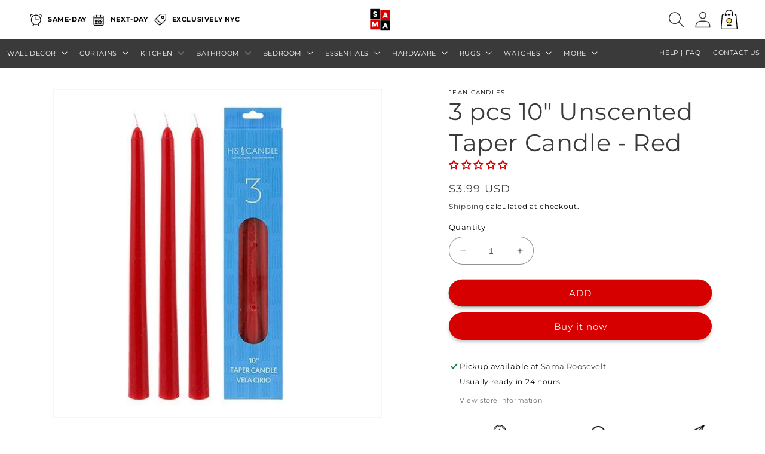

--- FILE ---
content_type: text/html; charset=utf-8
request_url: https://sama.nyc/products/3-pcs-10-unscented-taper-candle-assorted-red
body_size: 75323
content:
<!doctype html>
<html class="no-js" lang="en">
  <head>
	<meta charset="utf-8">
    <meta http-equiv="X-UA-Compatible" content="IE=edge">
    <meta name="viewport" content="width=device-width,initial-scale=1">
    <meta name="theme-color" content="">
    <link rel="canonical" href="https://sama.nyc/products/3-pcs-10-unscented-taper-candle-assorted-red">
    <link rel="preconnect" href="https://cdn.shopify.com" crossorigin><link rel="icon" type="image/png" href="//sama.nyc/cdn/shop/files/Sama_logo_Favicon.png?crop=center&height=32&v=1691042529&width=32"><link rel="preconnect" href="https://fonts.shopifycdn.com" crossorigin><title>
      3 pcs 10&quot; Unscented Taper Candle - Red
 &ndash; Sama Department Store</title>

    
      <meta name="description" content="About This Item Feature Description Product Box of 3 pieces of 10&quot; unscented taper candles Color Red Dimensions 10&quot; Features Unscented Burn Time Up to 8 hours Wick 100% cotton, lead-free Fit Fits into any standard taper candle holder Usage Taper candles add elegance and class to any formal event">
    

    

<meta property="og:site_name" content="Sama Department Store">
<meta property="og:url" content="https://sama.nyc/products/3-pcs-10-unscented-taper-candle-assorted-red">
<meta property="og:title" content="3 pcs 10&quot; Unscented Taper Candle - Red">
<meta property="og:type" content="product">
<meta property="og:description" content="About This Item Feature Description Product Box of 3 pieces of 10&quot; unscented taper candles Color Red Dimensions 10&quot; Features Unscented Burn Time Up to 8 hours Wick 100% cotton, lead-free Fit Fits into any standard taper candle holder Usage Taper candles add elegance and class to any formal event"><meta property="og:image" content="http://sama.nyc/cdn/shop/files/8074254745763-1.jpg?v=1705774285">
  <meta property="og:image:secure_url" content="https://sama.nyc/cdn/shop/files/8074254745763-1.jpg?v=1705774285">
  <meta property="og:image:width" content="1080">
  <meta property="og:image:height" content="1080"><meta property="og:price:amount" content="3.99">
  <meta property="og:price:currency" content="USD"><meta name="twitter:site" content="@sama_department"><meta name="twitter:card" content="summary_large_image">
<meta name="twitter:title" content="3 pcs 10&quot; Unscented Taper Candle - Red">
<meta name="twitter:description" content="About This Item Feature Description Product Box of 3 pieces of 10&quot; unscented taper candles Color Red Dimensions 10&quot; Features Unscented Burn Time Up to 8 hours Wick 100% cotton, lead-free Fit Fits into any standard taper candle holder Usage Taper candles add elegance and class to any formal event">

    <script src="//sama.nyc/cdn/shop/t/115/assets/jquerymin.js?v=115860211936397945481706581605" ></script>
    <script src="//sama.nyc/cdn/shop/t/115/assets/constants.js?v=165488195745554878101706581581" defer="defer"></script>
    <script src="//sama.nyc/cdn/shop/t/115/assets/pubsub.js?v=2921868252632587581706581623" defer="defer"></script>
   <script src="//sama.nyc/cdn/shop/t/115/assets/slick.min.js?v=71779134894361685811706581637" ></script>
    <script src="//sama.nyc/cdn/shop/t/115/assets/global.js?v=25461318550425687851706581593" defer="defer"></script>
    
    <style>
  .slick-slider{position:relative;display:block;box-sizing:border-box;-webkit-user-select:none;-moz-user-select:none;-ms-user-select:none;user-select:none;-webkit-touch-callout:none;-khtml-user-select:none;-ms-touch-action:pan-y;touch-action:pan-y;-webkit-tap-highlight-color:transparent}.slick-list{position:relative;display:block;overflow:hidden;margin:0;padding:0}.slick-list:focus{outline:0}.slick-list.dragging{cursor:pointer;cursor:hand}.slick-slider .slick-list,.slick-slider .slick-track{-webkit-transform:translate3d(0,0,0);-moz-transform:translate3d(0,0,0);-ms-transform:translate3d(0,0,0);-o-transform:translate3d(0,0,0);transform:translate3d(0,0,0)}.slick-track{position:relative;top:0;left:0;display:block;margin-left:auto;margin-right:auto}.slick-track:after,.slick-track:before{display:table;content:''}.slick-track:after{clear:both}.slick-loading .slick-track{visibility:hidden}.slick-slide{display:none;float:left;height:100%;min-height:1px}[dir=rtl] .slick-slide{float:right}.slick-slide img{display:block}.slick-slide.slick-loading img{display:none}.slick-slide.dragging img{pointer-events:none}.slick-initialized .slick-slide{display:block}.slick-loading .slick-slide{visibility:hidden}.slick-vertical .slick-slide{display:block;height:auto;border:1px solid transparent}.slick-arrow.slick-hidden{display:none}
  </style>
    <script>window.performance && window.performance.mark && window.performance.mark('shopify.content_for_header.start');</script><meta name="google-site-verification" content="fiFQEbhJkz1Gao1x62k6CRD_y03ZPEsTzW3XjvqxSx8">
<meta id="shopify-digital-wallet" name="shopify-digital-wallet" content="/59405107363/digital_wallets/dialog">
<meta name="shopify-checkout-api-token" content="7816581fc1da32390e6001d013b3b651">
<meta id="in-context-paypal-metadata" data-shop-id="59405107363" data-venmo-supported="false" data-environment="production" data-locale="en_US" data-paypal-v4="true" data-currency="USD">
<link rel="alternate" type="application/json+oembed" href="https://sama.nyc/products/3-pcs-10-unscented-taper-candle-assorted-red.oembed">
<script async="async" src="/checkouts/internal/preloads.js?locale=en-US"></script>
<link rel="preconnect" href="https://shop.app" crossorigin="anonymous">
<script async="async" src="https://shop.app/checkouts/internal/preloads.js?locale=en-US&shop_id=59405107363" crossorigin="anonymous"></script>
<script id="apple-pay-shop-capabilities" type="application/json">{"shopId":59405107363,"countryCode":"US","currencyCode":"USD","merchantCapabilities":["supports3DS"],"merchantId":"gid:\/\/shopify\/Shop\/59405107363","merchantName":"Sama Department Store","requiredBillingContactFields":["postalAddress","email"],"requiredShippingContactFields":["postalAddress","email"],"shippingType":"shipping","supportedNetworks":["visa","masterCard","amex","discover","elo","jcb"],"total":{"type":"pending","label":"Sama Department Store","amount":"1.00"},"shopifyPaymentsEnabled":true,"supportsSubscriptions":true}</script>
<script id="shopify-features" type="application/json">{"accessToken":"7816581fc1da32390e6001d013b3b651","betas":["rich-media-storefront-analytics"],"domain":"sama.nyc","predictiveSearch":true,"shopId":59405107363,"locale":"en"}</script>
<script>var Shopify = Shopify || {};
Shopify.shop = "sama-department-store.myshopify.com";
Shopify.locale = "en";
Shopify.currency = {"active":"USD","rate":"1.0"};
Shopify.country = "US";
Shopify.theme = {"name":"Sama FINAL-collection name","id":135692353699,"schema_name":"Dawn","schema_version":"7.0.0","theme_store_id":null,"role":"main"};
Shopify.theme.handle = "null";
Shopify.theme.style = {"id":null,"handle":null};
Shopify.cdnHost = "sama.nyc/cdn";
Shopify.routes = Shopify.routes || {};
Shopify.routes.root = "/";</script>
<script type="module">!function(o){(o.Shopify=o.Shopify||{}).modules=!0}(window);</script>
<script>!function(o){function n(){var o=[];function n(){o.push(Array.prototype.slice.apply(arguments))}return n.q=o,n}var t=o.Shopify=o.Shopify||{};t.loadFeatures=n(),t.autoloadFeatures=n()}(window);</script>
<script>
  window.ShopifyPay = window.ShopifyPay || {};
  window.ShopifyPay.apiHost = "shop.app\/pay";
  window.ShopifyPay.redirectState = null;
</script>
<script id="shop-js-analytics" type="application/json">{"pageType":"product"}</script>
<script defer="defer" async type="module" src="//sama.nyc/cdn/shopifycloud/shop-js/modules/v2/client.init-shop-cart-sync_BdyHc3Nr.en.esm.js"></script>
<script defer="defer" async type="module" src="//sama.nyc/cdn/shopifycloud/shop-js/modules/v2/chunk.common_Daul8nwZ.esm.js"></script>
<script type="module">
  await import("//sama.nyc/cdn/shopifycloud/shop-js/modules/v2/client.init-shop-cart-sync_BdyHc3Nr.en.esm.js");
await import("//sama.nyc/cdn/shopifycloud/shop-js/modules/v2/chunk.common_Daul8nwZ.esm.js");

  window.Shopify.SignInWithShop?.initShopCartSync?.({"fedCMEnabled":true,"windoidEnabled":true});

</script>
<script defer="defer" async type="module" src="//sama.nyc/cdn/shopifycloud/shop-js/modules/v2/client.payment-terms_MV4M3zvL.en.esm.js"></script>
<script defer="defer" async type="module" src="//sama.nyc/cdn/shopifycloud/shop-js/modules/v2/chunk.common_Daul8nwZ.esm.js"></script>
<script defer="defer" async type="module" src="//sama.nyc/cdn/shopifycloud/shop-js/modules/v2/chunk.modal_CQq8HTM6.esm.js"></script>
<script type="module">
  await import("//sama.nyc/cdn/shopifycloud/shop-js/modules/v2/client.payment-terms_MV4M3zvL.en.esm.js");
await import("//sama.nyc/cdn/shopifycloud/shop-js/modules/v2/chunk.common_Daul8nwZ.esm.js");
await import("//sama.nyc/cdn/shopifycloud/shop-js/modules/v2/chunk.modal_CQq8HTM6.esm.js");

  
</script>
<script>
  window.Shopify = window.Shopify || {};
  if (!window.Shopify.featureAssets) window.Shopify.featureAssets = {};
  window.Shopify.featureAssets['shop-js'] = {"shop-cart-sync":["modules/v2/client.shop-cart-sync_QYOiDySF.en.esm.js","modules/v2/chunk.common_Daul8nwZ.esm.js"],"init-fed-cm":["modules/v2/client.init-fed-cm_DchLp9rc.en.esm.js","modules/v2/chunk.common_Daul8nwZ.esm.js"],"shop-button":["modules/v2/client.shop-button_OV7bAJc5.en.esm.js","modules/v2/chunk.common_Daul8nwZ.esm.js"],"init-windoid":["modules/v2/client.init-windoid_DwxFKQ8e.en.esm.js","modules/v2/chunk.common_Daul8nwZ.esm.js"],"shop-cash-offers":["modules/v2/client.shop-cash-offers_DWtL6Bq3.en.esm.js","modules/v2/chunk.common_Daul8nwZ.esm.js","modules/v2/chunk.modal_CQq8HTM6.esm.js"],"shop-toast-manager":["modules/v2/client.shop-toast-manager_CX9r1SjA.en.esm.js","modules/v2/chunk.common_Daul8nwZ.esm.js"],"init-shop-email-lookup-coordinator":["modules/v2/client.init-shop-email-lookup-coordinator_UhKnw74l.en.esm.js","modules/v2/chunk.common_Daul8nwZ.esm.js"],"pay-button":["modules/v2/client.pay-button_DzxNnLDY.en.esm.js","modules/v2/chunk.common_Daul8nwZ.esm.js"],"avatar":["modules/v2/client.avatar_BTnouDA3.en.esm.js"],"init-shop-cart-sync":["modules/v2/client.init-shop-cart-sync_BdyHc3Nr.en.esm.js","modules/v2/chunk.common_Daul8nwZ.esm.js"],"shop-login-button":["modules/v2/client.shop-login-button_D8B466_1.en.esm.js","modules/v2/chunk.common_Daul8nwZ.esm.js","modules/v2/chunk.modal_CQq8HTM6.esm.js"],"init-customer-accounts-sign-up":["modules/v2/client.init-customer-accounts-sign-up_C8fpPm4i.en.esm.js","modules/v2/client.shop-login-button_D8B466_1.en.esm.js","modules/v2/chunk.common_Daul8nwZ.esm.js","modules/v2/chunk.modal_CQq8HTM6.esm.js"],"init-shop-for-new-customer-accounts":["modules/v2/client.init-shop-for-new-customer-accounts_CVTO0Ztu.en.esm.js","modules/v2/client.shop-login-button_D8B466_1.en.esm.js","modules/v2/chunk.common_Daul8nwZ.esm.js","modules/v2/chunk.modal_CQq8HTM6.esm.js"],"init-customer-accounts":["modules/v2/client.init-customer-accounts_dRgKMfrE.en.esm.js","modules/v2/client.shop-login-button_D8B466_1.en.esm.js","modules/v2/chunk.common_Daul8nwZ.esm.js","modules/v2/chunk.modal_CQq8HTM6.esm.js"],"shop-follow-button":["modules/v2/client.shop-follow-button_CkZpjEct.en.esm.js","modules/v2/chunk.common_Daul8nwZ.esm.js","modules/v2/chunk.modal_CQq8HTM6.esm.js"],"lead-capture":["modules/v2/client.lead-capture_BntHBhfp.en.esm.js","modules/v2/chunk.common_Daul8nwZ.esm.js","modules/v2/chunk.modal_CQq8HTM6.esm.js"],"checkout-modal":["modules/v2/client.checkout-modal_CfxcYbTm.en.esm.js","modules/v2/chunk.common_Daul8nwZ.esm.js","modules/v2/chunk.modal_CQq8HTM6.esm.js"],"shop-login":["modules/v2/client.shop-login_Da4GZ2H6.en.esm.js","modules/v2/chunk.common_Daul8nwZ.esm.js","modules/v2/chunk.modal_CQq8HTM6.esm.js"],"payment-terms":["modules/v2/client.payment-terms_MV4M3zvL.en.esm.js","modules/v2/chunk.common_Daul8nwZ.esm.js","modules/v2/chunk.modal_CQq8HTM6.esm.js"]};
</script>
<script>(function() {
  var isLoaded = false;
  function asyncLoad() {
    if (isLoaded) return;
    isLoaded = true;
    var urls = ["https:\/\/cdn.shopify.com\/s\/files\/1\/0594\/0510\/7363\/t\/89\/assets\/globo.filter.init.js?shop=sama-department-store.myshopify.com"];
    for (var i = 0; i < urls.length; i++) {
      var s = document.createElement('script');
      s.type = 'text/javascript';
      s.async = true;
      s.src = urls[i];
      var x = document.getElementsByTagName('script')[0];
      x.parentNode.insertBefore(s, x);
    }
  };
  if(window.attachEvent) {
    window.attachEvent('onload', asyncLoad);
  } else {
    window.addEventListener('load', asyncLoad, false);
  }
})();</script>
<script id="__st">var __st={"a":59405107363,"offset":-14400,"reqid":"2cff74e5-6953-410c-a6ed-ad61b4609a8b-1768972690","pageurl":"sama.nyc\/products\/3-pcs-10-unscented-taper-candle-assorted-red","u":"64928fbd679f","p":"product","rtyp":"product","rid":8074254745763};</script>
<script>window.ShopifyPaypalV4VisibilityTracking = true;</script>
<script id="captcha-bootstrap">!function(){'use strict';const t='contact',e='account',n='new_comment',o=[[t,t],['blogs',n],['comments',n],[t,'customer']],c=[[e,'customer_login'],[e,'guest_login'],[e,'recover_customer_password'],[e,'create_customer']],r=t=>t.map((([t,e])=>`form[action*='/${t}']:not([data-nocaptcha='true']) input[name='form_type'][value='${e}']`)).join(','),a=t=>()=>t?[...document.querySelectorAll(t)].map((t=>t.form)):[];function s(){const t=[...o],e=r(t);return a(e)}const i='password',u='form_key',d=['recaptcha-v3-token','g-recaptcha-response','h-captcha-response',i],f=()=>{try{return window.sessionStorage}catch{return}},m='__shopify_v',_=t=>t.elements[u];function p(t,e,n=!1){try{const o=window.sessionStorage,c=JSON.parse(o.getItem(e)),{data:r}=function(t){const{data:e,action:n}=t;return t[m]||n?{data:e,action:n}:{data:t,action:n}}(c);for(const[e,n]of Object.entries(r))t.elements[e]&&(t.elements[e].value=n);n&&o.removeItem(e)}catch(o){console.error('form repopulation failed',{error:o})}}const l='form_type',E='cptcha';function T(t){t.dataset[E]=!0}const w=window,h=w.document,L='Shopify',v='ce_forms',y='captcha';let A=!1;((t,e)=>{const n=(g='f06e6c50-85a8-45c8-87d0-21a2b65856fe',I='https://cdn.shopify.com/shopifycloud/storefront-forms-hcaptcha/ce_storefront_forms_captcha_hcaptcha.v1.5.2.iife.js',D={infoText:'Protected by hCaptcha',privacyText:'Privacy',termsText:'Terms'},(t,e,n)=>{const o=w[L][v],c=o.bindForm;if(c)return c(t,g,e,D).then(n);var r;o.q.push([[t,g,e,D],n]),r=I,A||(h.body.append(Object.assign(h.createElement('script'),{id:'captcha-provider',async:!0,src:r})),A=!0)});var g,I,D;w[L]=w[L]||{},w[L][v]=w[L][v]||{},w[L][v].q=[],w[L][y]=w[L][y]||{},w[L][y].protect=function(t,e){n(t,void 0,e),T(t)},Object.freeze(w[L][y]),function(t,e,n,w,h,L){const[v,y,A,g]=function(t,e,n){const i=e?o:[],u=t?c:[],d=[...i,...u],f=r(d),m=r(i),_=r(d.filter((([t,e])=>n.includes(e))));return[a(f),a(m),a(_),s()]}(w,h,L),I=t=>{const e=t.target;return e instanceof HTMLFormElement?e:e&&e.form},D=t=>v().includes(t);t.addEventListener('submit',(t=>{const e=I(t);if(!e)return;const n=D(e)&&!e.dataset.hcaptchaBound&&!e.dataset.recaptchaBound,o=_(e),c=g().includes(e)&&(!o||!o.value);(n||c)&&t.preventDefault(),c&&!n&&(function(t){try{if(!f())return;!function(t){const e=f();if(!e)return;const n=_(t);if(!n)return;const o=n.value;o&&e.removeItem(o)}(t);const e=Array.from(Array(32),(()=>Math.random().toString(36)[2])).join('');!function(t,e){_(t)||t.append(Object.assign(document.createElement('input'),{type:'hidden',name:u})),t.elements[u].value=e}(t,e),function(t,e){const n=f();if(!n)return;const o=[...t.querySelectorAll(`input[type='${i}']`)].map((({name:t})=>t)),c=[...d,...o],r={};for(const[a,s]of new FormData(t).entries())c.includes(a)||(r[a]=s);n.setItem(e,JSON.stringify({[m]:1,action:t.action,data:r}))}(t,e)}catch(e){console.error('failed to persist form',e)}}(e),e.submit())}));const S=(t,e)=>{t&&!t.dataset[E]&&(n(t,e.some((e=>e===t))),T(t))};for(const o of['focusin','change'])t.addEventListener(o,(t=>{const e=I(t);D(e)&&S(e,y())}));const B=e.get('form_key'),M=e.get(l),P=B&&M;t.addEventListener('DOMContentLoaded',(()=>{const t=y();if(P)for(const e of t)e.elements[l].value===M&&p(e,B);[...new Set([...A(),...v().filter((t=>'true'===t.dataset.shopifyCaptcha))])].forEach((e=>S(e,t)))}))}(h,new URLSearchParams(w.location.search),n,t,e,['guest_login'])})(!0,!0)}();</script>
<script integrity="sha256-4kQ18oKyAcykRKYeNunJcIwy7WH5gtpwJnB7kiuLZ1E=" data-source-attribution="shopify.loadfeatures" defer="defer" src="//sama.nyc/cdn/shopifycloud/storefront/assets/storefront/load_feature-a0a9edcb.js" crossorigin="anonymous"></script>
<script crossorigin="anonymous" defer="defer" src="//sama.nyc/cdn/shopifycloud/storefront/assets/shopify_pay/storefront-65b4c6d7.js?v=20250812"></script>
<script data-source-attribution="shopify.dynamic_checkout.dynamic.init">var Shopify=Shopify||{};Shopify.PaymentButton=Shopify.PaymentButton||{isStorefrontPortableWallets:!0,init:function(){window.Shopify.PaymentButton.init=function(){};var t=document.createElement("script");t.src="https://sama.nyc/cdn/shopifycloud/portable-wallets/latest/portable-wallets.en.js",t.type="module",document.head.appendChild(t)}};
</script>
<script data-source-attribution="shopify.dynamic_checkout.buyer_consent">
  function portableWalletsHideBuyerConsent(e){var t=document.getElementById("shopify-buyer-consent"),n=document.getElementById("shopify-subscription-policy-button");t&&n&&(t.classList.add("hidden"),t.setAttribute("aria-hidden","true"),n.removeEventListener("click",e))}function portableWalletsShowBuyerConsent(e){var t=document.getElementById("shopify-buyer-consent"),n=document.getElementById("shopify-subscription-policy-button");t&&n&&(t.classList.remove("hidden"),t.removeAttribute("aria-hidden"),n.addEventListener("click",e))}window.Shopify?.PaymentButton&&(window.Shopify.PaymentButton.hideBuyerConsent=portableWalletsHideBuyerConsent,window.Shopify.PaymentButton.showBuyerConsent=portableWalletsShowBuyerConsent);
</script>
<script>
  function portableWalletsCleanup(e){e&&e.src&&console.error("Failed to load portable wallets script "+e.src);var t=document.querySelectorAll("shopify-accelerated-checkout .shopify-payment-button__skeleton, shopify-accelerated-checkout-cart .wallet-cart-button__skeleton"),e=document.getElementById("shopify-buyer-consent");for(let e=0;e<t.length;e++)t[e].remove();e&&e.remove()}function portableWalletsNotLoadedAsModule(e){e instanceof ErrorEvent&&"string"==typeof e.message&&e.message.includes("import.meta")&&"string"==typeof e.filename&&e.filename.includes("portable-wallets")&&(window.removeEventListener("error",portableWalletsNotLoadedAsModule),window.Shopify.PaymentButton.failedToLoad=e,"loading"===document.readyState?document.addEventListener("DOMContentLoaded",window.Shopify.PaymentButton.init):window.Shopify.PaymentButton.init())}window.addEventListener("error",portableWalletsNotLoadedAsModule);
</script>

<script type="module" src="https://sama.nyc/cdn/shopifycloud/portable-wallets/latest/portable-wallets.en.js" onError="portableWalletsCleanup(this)" crossorigin="anonymous"></script>
<script nomodule>
  document.addEventListener("DOMContentLoaded", portableWalletsCleanup);
</script>

<link id="shopify-accelerated-checkout-styles" rel="stylesheet" media="screen" href="https://sama.nyc/cdn/shopifycloud/portable-wallets/latest/accelerated-checkout-backwards-compat.css" crossorigin="anonymous">
<style id="shopify-accelerated-checkout-cart">
        #shopify-buyer-consent {
  margin-top: 1em;
  display: inline-block;
  width: 100%;
}

#shopify-buyer-consent.hidden {
  display: none;
}

#shopify-subscription-policy-button {
  background: none;
  border: none;
  padding: 0;
  text-decoration: underline;
  font-size: inherit;
  cursor: pointer;
}

#shopify-subscription-policy-button::before {
  box-shadow: none;
}

      </style>
<script id="sections-script" data-sections="header,footer" defer="defer" src="//sama.nyc/cdn/shop/t/115/compiled_assets/scripts.js?v=9450"></script>
<script>window.performance && window.performance.mark && window.performance.mark('shopify.content_for_header.end');</script>


    <style data-shopify>
      @font-face {
  font-family: Montserrat;
  font-weight: 400;
  font-style: normal;
  font-display: swap;
  src: url("//sama.nyc/cdn/fonts/montserrat/montserrat_n4.81949fa0ac9fd2021e16436151e8eaa539321637.woff2") format("woff2"),
       url("//sama.nyc/cdn/fonts/montserrat/montserrat_n4.a6c632ca7b62da89c3594789ba828388aac693fe.woff") format("woff");
}

      @font-face {
  font-family: Montserrat;
  font-weight: 700;
  font-style: normal;
  font-display: swap;
  src: url("//sama.nyc/cdn/fonts/montserrat/montserrat_n7.3c434e22befd5c18a6b4afadb1e3d77c128c7939.woff2") format("woff2"),
       url("//sama.nyc/cdn/fonts/montserrat/montserrat_n7.5d9fa6e2cae713c8fb539a9876489d86207fe957.woff") format("woff");
}

      @font-face {
  font-family: Montserrat;
  font-weight: 400;
  font-style: italic;
  font-display: swap;
  src: url("//sama.nyc/cdn/fonts/montserrat/montserrat_i4.5a4ea298b4789e064f62a29aafc18d41f09ae59b.woff2") format("woff2"),
       url("//sama.nyc/cdn/fonts/montserrat/montserrat_i4.072b5869c5e0ed5b9d2021e4c2af132e16681ad2.woff") format("woff");
}

      @font-face {
  font-family: Montserrat;
  font-weight: 700;
  font-style: italic;
  font-display: swap;
  src: url("//sama.nyc/cdn/fonts/montserrat/montserrat_i7.a0d4a463df4f146567d871890ffb3c80408e7732.woff2") format("woff2"),
       url("//sama.nyc/cdn/fonts/montserrat/montserrat_i7.f6ec9f2a0681acc6f8152c40921d2a4d2e1a2c78.woff") format("woff");
}

      @font-face {
  font-family: Montserrat;
  font-weight: 400;
  font-style: normal;
  font-display: swap;
  src: url("//sama.nyc/cdn/fonts/montserrat/montserrat_n4.81949fa0ac9fd2021e16436151e8eaa539321637.woff2") format("woff2"),
       url("//sama.nyc/cdn/fonts/montserrat/montserrat_n4.a6c632ca7b62da89c3594789ba828388aac693fe.woff") format("woff");
}


      :root {
       
        --font-body-family: Montserrat, sans-serif;
        --font-body-style: normal;
        --font-body-weight: 400;
        --font-body-weight-bold: 700;

        --font-heading-family: Montserrat, sans-serif;
        --font-heading-style: normal;
        --font-heading-weight: 400;

        --font-body-scale: 1.0;
        --font-heading-scale: 1.0;

        --color-base-text: 58, 58, 58;
        --color-shadow: 58, 58, 58;
        --color-base-background-1: 255, 255, 255;
        --color-base-background-2: 243, 243, 243;
        --color-base-solid-button-labels: 255, 255, 255;
        --color-base-outline-button-labels: 32, 34, 2;
        --color-base-accent-1: 214, 0, 0;
        --color-base-accent-2: 214, 0, 0;
        --payment-terms-background-color: #ffffff;

        --gradient-base-background-1: #ffffff;
        --gradient-base-background-2: #f3f3f3;
        --gradient-base-accent-1: #d60000;
        --gradient-base-accent-2: #d60000;

        --media-padding: px;
        --media-border-opacity: 0.05;
        --media-border-width: 1px;
        --media-radius: 0px;
        --media-shadow-opacity: 0.0;
        --media-shadow-horizontal-offset: 0px;
        --media-shadow-vertical-offset: 4px;
        --media-shadow-blur-radius: 5px;
        --media-shadow-visible: 0;

        --page-width: 120rem;
        --page-width-margin: 0rem;

        --product-card-image-padding: 0.0rem;
        --product-card-corner-radius: 1.0rem;
        --product-card-text-alignment: left;
        --product-card-border-width: 0.0rem;
        --product-card-border-opacity: 0.1;
        --product-card-shadow-opacity: 0.0;
        --product-card-shadow-visible: 0;
        --product-card-shadow-horizontal-offset: 0.0rem;
        --product-card-shadow-vertical-offset: 0.4rem;
        --product-card-shadow-blur-radius: 0.5rem;

        --collection-card-image-padding: 0.0rem;
        --collection-card-corner-radius: 1.0rem;
        --collection-card-text-alignment: left;
        --collection-card-border-width: 0.0rem;
        --collection-card-border-opacity: 0.1;
        --collection-card-shadow-opacity: 0.0;
        --collection-card-shadow-visible: 0;
        --collection-card-shadow-horizontal-offset: 0.0rem;
        --collection-card-shadow-vertical-offset: 0.4rem;
        --collection-card-shadow-blur-radius: 0.5rem;

        --blog-card-image-padding: 0.0rem;
        --blog-card-corner-radius: 1.0rem;
        --blog-card-text-alignment: left;
        --blog-card-border-width: 0.0rem;
        --blog-card-border-opacity: 0.1;
        --blog-card-shadow-opacity: 0.0;
        --blog-card-shadow-visible: 0;
        --blog-card-shadow-horizontal-offset: 0.0rem;
        --blog-card-shadow-vertical-offset: 0.4rem;
        --blog-card-shadow-blur-radius: 0.5rem;

        --badge-corner-radius: 4.0rem;

        --popup-border-width: 1px;
        --popup-border-opacity: 0.1;
        --popup-corner-radius: 0px;
        --popup-shadow-opacity: 0.0;
        --popup-shadow-horizontal-offset: 0px;
        --popup-shadow-vertical-offset: 4px;
        --popup-shadow-blur-radius: 5px;

        --drawer-border-width: 1px;
        --drawer-border-opacity: 0.1;
        --drawer-shadow-opacity: 0.0;
        --drawer-shadow-horizontal-offset: 0px;
        --drawer-shadow-vertical-offset: 4px;
        --drawer-shadow-blur-radius: 5px;

        --spacing-sections-desktop: 0px;
        --spacing-sections-mobile: 0px;

        --grid-desktop-vertical-spacing: 8px;
        --grid-desktop-horizontal-spacing: 8px;
        --grid-mobile-vertical-spacing: 4px;
        --grid-mobile-horizontal-spacing: 4px;

        --text-boxes-border-opacity: 0.1;
        --text-boxes-border-width: 1px;
        --text-boxes-radius: 0px;
        --text-boxes-shadow-opacity: 0.0;
        --text-boxes-shadow-visible: 0;
        --text-boxes-shadow-horizontal-offset: 0px;
        --text-boxes-shadow-vertical-offset: 4px;
        --text-boxes-shadow-blur-radius: 5px;

        --buttons-radius: 30px;
        --buttons-radius-outset: 30px;
        --buttons-border-width: 0px;
        --buttons-border-opacity: 1.0;
        --buttons-shadow-opacity: 0.25;
        --buttons-shadow-visible: 1;
        --buttons-shadow-horizontal-offset: 0px;
        --buttons-shadow-vertical-offset: 4px;
        --buttons-shadow-blur-radius: 5px;
        --buttons-border-offset: 0.3px;

        --inputs-radius: 30px;
        --inputs-border-width: 1px;
        --inputs-border-opacity: 0.55;
        --inputs-shadow-opacity: 0.0;
        --inputs-shadow-horizontal-offset: 0px;
        --inputs-margin-offset: 0px;
        --inputs-shadow-vertical-offset: 4px;
        --inputs-shadow-blur-radius: 5px;
        --inputs-radius-outset: 31px;

        --variant-pills-radius: 40px;
        --variant-pills-border-width: 1px;
        --variant-pills-border-opacity: 0.55;
        --variant-pills-shadow-opacity: 0.0;
        --variant-pills-shadow-horizontal-offset: 0px;
        --variant-pills-shadow-vertical-offset: 4px;
        --variant-pills-shadow-blur-radius: 5px;
      }

      *,
      *::before,
      *::after {
        box-sizing: inherit;
      }

      html {
        box-sizing: border-box;
        font-size: calc(var(--font-body-scale) * 62.5%);
        height: 100%;
      }

      body {
        display: grid;
        grid-template-rows: auto auto 1fr auto;
        grid-template-columns: 100%;
        min-height: 100%;
        margin: 0;
        font-size: 1.5rem;
        letter-spacing: 0.06rem;
        line-height: calc(1 + 0.8 / var(--font-body-scale));
        font-family: var(--font-body-family);
        font-style: var(--font-body-style);
        font-weight: var(--font-body-weight);
      }

      @media screen and (min-width: 750px) {
        body {
          font-size: 1.6rem;
        }
      }
    </style>

    <link href="//sama.nyc/cdn/shop/t/115/assets/base.css?v=148235706455013101371706581557" rel="stylesheet" type="text/css" media="all" />
    <link href="//sama.nyc/cdn/shop/t/115/assets/custom.css?v=25578152856658443601706678029" rel="stylesheet" type="text/css" media="all" />
<link rel="preload" as="font" href="//sama.nyc/cdn/fonts/montserrat/montserrat_n4.81949fa0ac9fd2021e16436151e8eaa539321637.woff2" type="font/woff2" crossorigin><link rel="preload" as="font" href="//sama.nyc/cdn/fonts/montserrat/montserrat_n4.81949fa0ac9fd2021e16436151e8eaa539321637.woff2" type="font/woff2" crossorigin><link rel="stylesheet" href="//sama.nyc/cdn/shop/t/115/assets/component-predictive-search.css?v=85913294783299393391706581576" media="print" onload="this.media='all'"><script>document.documentElement.className = document.documentElement.className.replace('no-js', 'js');
    if (Shopify.designMode) {
      document.documentElement.classList.add('shopify-design-mode');
    }
    </script>

  
<!-- Start of Judge.me Core -->
<link rel="dns-prefetch" href="https://cdn.judge.me/">
<script data-cfasync='false' class='jdgm-settings-script'>window.jdgmSettings={"pagination":5,"disable_web_reviews":true,"badge_no_review_text":"No reviews","badge_n_reviews_text":"{{ n }} review/reviews","badge_star_color":"#d60000","hide_badge_preview_if_no_reviews":false,"badge_hide_text":true,"enforce_center_preview_badge":false,"widget_title":"Customer Reviews","widget_open_form_text":"Write a review","widget_close_form_text":"Cancel review","widget_refresh_page_text":"Refresh page","widget_summary_text":"Based on {{ number_of_reviews }} review/reviews","widget_no_review_text":"Be the first to write a review","widget_name_field_text":"Display name","widget_verified_name_field_text":"Verified Name (public)","widget_name_placeholder_text":"Display name","widget_required_field_error_text":"This field is required.","widget_email_field_text":"Email address","widget_verified_email_field_text":"Verified Email (private, can not be edited)","widget_email_placeholder_text":"Your email address","widget_email_field_error_text":"Please enter a valid email address.","widget_rating_field_text":"Rating","widget_review_title_field_text":"Review Title","widget_review_title_placeholder_text":"Give your review a title","widget_review_body_field_text":"Review content","widget_review_body_placeholder_text":"Start writing here...","widget_pictures_field_text":"Picture/Video (optional)","widget_submit_review_text":"Submit Review","widget_submit_verified_review_text":"Submit Verified Review","widget_submit_success_msg_with_auto_publish":"Thank you! Please refresh the page in a few moments to see your review. You can remove or edit your review by logging into \u003ca href='https://judge.me/login' target='_blank' rel='nofollow noopener'\u003eJudge.me\u003c/a\u003e","widget_submit_success_msg_no_auto_publish":"Thank you! Your review will be published as soon as it is approved by the shop admin. You can remove or edit your review by logging into \u003ca href='https://judge.me/login' target='_blank' rel='nofollow noopener'\u003eJudge.me\u003c/a\u003e","widget_show_default_reviews_out_of_total_text":"Showing {{ n_reviews_shown }} out of {{ n_reviews }} reviews.","widget_show_all_link_text":"Show all","widget_show_less_link_text":"Show less","widget_author_said_text":"{{ reviewer_name }} said:","widget_days_text":"{{ n }} days ago","widget_weeks_text":"{{ n }} week/weeks ago","widget_months_text":"{{ n }} month/months ago","widget_years_text":"{{ n }} year/years ago","widget_yesterday_text":"Yesterday","widget_today_text":"Today","widget_replied_text":" {{ shop_name }} replied:","widget_read_more_text":"Read more","widget_reviewer_name_as_initial":"","widget_rating_filter_color":"","widget_rating_filter_see_all_text":"See all reviews","widget_sorting_most_recent_text":"Most Recent","widget_sorting_highest_rating_text":"Highest Rating","widget_sorting_lowest_rating_text":"Lowest Rating","widget_sorting_with_pictures_text":"Only Pictures","widget_sorting_most_helpful_text":"Most Helpful","widget_open_question_form_text":"Ask a question","widget_reviews_subtab_text":"Reviews","widget_questions_subtab_text":"Questions","widget_question_label_text":"Question","widget_answer_label_text":"Answer","widget_question_placeholder_text":"Write your question here","widget_submit_question_text":"Submit Question","widget_question_submit_success_text":"Thank you for your question! We will notify you once it gets answered.","widget_star_color":"#d60000","verified_badge_text":"Verified","verified_badge_bg_color":"","verified_badge_text_color":"","verified_badge_placement":"left-of-reviewer-name","widget_review_max_height":"","widget_hide_border":false,"widget_social_share":true,"widget_thumb":true,"widget_review_location_show":true,"widget_location_format":"country_iso_code","all_reviews_include_out_of_store_products":true,"all_reviews_out_of_store_text":"(out of store)","all_reviews_pagination":100,"all_reviews_product_name_prefix_text":"about","enable_review_pictures":true,"enable_question_anwser":false,"widget_theme":"carousel","review_date_format":"mm/dd/yyyy","default_sort_method":"most-recent","widget_product_reviews_subtab_text":"Product Reviews","widget_shop_reviews_subtab_text":"Shop Reviews","widget_other_products_reviews_text":"Reviews for other products","widget_store_reviews_subtab_text":"Store reviews","widget_no_store_reviews_text":"This store hasn't received any reviews yet","widget_web_restriction_product_reviews_text":"This product hasn't received any reviews yet","widget_no_items_text":"No items found","widget_show_more_text":"Show more","widget_write_a_store_review_text":"Write a Store Review","widget_other_languages_heading":"Reviews in Other Languages","widget_translate_review_text":"Translate review to {{ language }}","widget_translating_review_text":"Translating...","widget_show_original_translation_text":"Show original ({{ language }})","widget_translate_review_failed_text":"Review couldn't be translated.","widget_translate_review_retry_text":"Retry","widget_translate_review_try_again_later_text":"Try again later","show_product_url_for_grouped_product":true,"widget_sorting_pictures_first_text":"Pictures First","show_pictures_on_all_rev_page_mobile":false,"show_pictures_on_all_rev_page_desktop":false,"floating_tab_hide_mobile_install_preference":false,"floating_tab_button_name":"★ Reviews","floating_tab_title":"Let customers speak for us","floating_tab_button_color":"","floating_tab_button_background_color":"","floating_tab_url":"","floating_tab_url_enabled":false,"floating_tab_tab_style":"text","all_reviews_text_badge_text":"Customers rate us {{ shop.metafields.judgeme.all_reviews_rating | round: 1 }}/5 based on {{ shop.metafields.judgeme.all_reviews_count }} reviews.","all_reviews_text_badge_text_branded_style":"{{ shop.metafields.judgeme.all_reviews_rating | round: 1 }} out of 5 stars based on {{ shop.metafields.judgeme.all_reviews_count }} reviews","is_all_reviews_text_badge_a_link":false,"show_stars_for_all_reviews_text_badge":false,"all_reviews_text_badge_url":"","all_reviews_text_style":"text","all_reviews_text_color_style":"judgeme_brand_color","all_reviews_text_color":"#108474","all_reviews_text_show_jm_brand":true,"featured_carousel_show_header":true,"featured_carousel_title":"Let customers speak for us","testimonials_carousel_title":"Customers are saying","videos_carousel_title":"Real customer stories","cards_carousel_title":"Customers are saying","featured_carousel_count_text":"from {{ n }} reviews","featured_carousel_add_link_to_all_reviews_page":false,"featured_carousel_url":"","featured_carousel_show_images":true,"featured_carousel_autoslide_interval":5,"featured_carousel_arrows_on_the_sides":false,"featured_carousel_height":250,"featured_carousel_width":80,"featured_carousel_image_size":0,"featured_carousel_image_height":250,"featured_carousel_arrow_color":"#eeeeee","verified_count_badge_style":"vintage","verified_count_badge_orientation":"horizontal","verified_count_badge_color_style":"judgeme_brand_color","verified_count_badge_color":"#108474","is_verified_count_badge_a_link":false,"verified_count_badge_url":"","verified_count_badge_show_jm_brand":true,"widget_rating_preset_default":5,"widget_first_sub_tab":"product-reviews","widget_show_histogram":true,"widget_histogram_use_custom_color":false,"widget_pagination_use_custom_color":true,"widget_star_use_custom_color":true,"widget_verified_badge_use_custom_color":false,"widget_write_review_use_custom_color":false,"picture_reminder_submit_button":"Upload Pictures","enable_review_videos":true,"mute_video_by_default":true,"widget_sorting_videos_first_text":"Videos First","widget_review_pending_text":"Pending","featured_carousel_items_for_large_screen":3,"social_share_options_order":"Facebook,Twitter,LinkedIn,Pinterest","remove_microdata_snippet":false,"disable_json_ld":false,"enable_json_ld_products":false,"preview_badge_show_question_text":false,"preview_badge_no_question_text":"No questions","preview_badge_n_question_text":"{{ number_of_questions }} question/questions","qa_badge_show_icon":false,"qa_badge_position":"same-row","remove_judgeme_branding":true,"widget_add_search_bar":true,"widget_search_bar_placeholder":"Search","widget_sorting_verified_only_text":"Verified only","featured_carousel_theme":"default","featured_carousel_show_rating":true,"featured_carousel_show_title":true,"featured_carousel_show_body":true,"featured_carousel_show_date":false,"featured_carousel_show_reviewer":true,"featured_carousel_show_product":false,"featured_carousel_header_background_color":"#108474","featured_carousel_header_text_color":"#ffffff","featured_carousel_name_product_separator":"reviewed","featured_carousel_full_star_background":"#108474","featured_carousel_empty_star_background":"#dadada","featured_carousel_vertical_theme_background":"#f9fafb","featured_carousel_verified_badge_enable":false,"featured_carousel_verified_badge_color":"#108474","featured_carousel_border_style":"round","featured_carousel_review_line_length_limit":3,"featured_carousel_more_reviews_button_text":"Read more reviews","featured_carousel_view_product_button_text":"View product","all_reviews_page_load_reviews_on":"scroll","all_reviews_page_load_more_text":"Load More Reviews","disable_fb_tab_reviews":false,"enable_ajax_cdn_cache":false,"widget_public_name_text":"displayed publicly like","default_reviewer_name":"John Smith","default_reviewer_name_has_non_latin":true,"widget_reviewer_anonymous":"Anonymous","medals_widget_title":"Judge.me Review Medals","medals_widget_background_color":"#f9fafb","medals_widget_position":"footer_all_pages","medals_widget_border_color":"#f9fafb","medals_widget_verified_text_position":"left","medals_widget_use_monochromatic_version":false,"medals_widget_elements_color":"#108474","show_reviewer_avatar":true,"widget_invalid_yt_video_url_error_text":"Not a YouTube video URL","widget_max_length_field_error_text":"Please enter no more than {0} characters.","widget_show_country_flag":true,"widget_show_collected_via_shop_app":true,"widget_verified_by_shop_badge_style":"light","widget_verified_by_shop_text":"Verified by Shop","widget_show_photo_gallery":true,"widget_load_with_code_splitting":true,"widget_ugc_install_preference":false,"widget_ugc_title":"Made by us, Shared by you","widget_ugc_subtitle":"Tag us to see your picture featured in our page","widget_ugc_arrows_color":"#ffffff","widget_ugc_primary_button_text":"Buy Now","widget_ugc_primary_button_background_color":"#108474","widget_ugc_primary_button_text_color":"#ffffff","widget_ugc_primary_button_border_width":"0","widget_ugc_primary_button_border_style":"none","widget_ugc_primary_button_border_color":"#108474","widget_ugc_primary_button_border_radius":"25","widget_ugc_secondary_button_text":"Load More","widget_ugc_secondary_button_background_color":"#ffffff","widget_ugc_secondary_button_text_color":"#108474","widget_ugc_secondary_button_border_width":"2","widget_ugc_secondary_button_border_style":"solid","widget_ugc_secondary_button_border_color":"#108474","widget_ugc_secondary_button_border_radius":"25","widget_ugc_reviews_button_text":"View Reviews","widget_ugc_reviews_button_background_color":"#ffffff","widget_ugc_reviews_button_text_color":"#108474","widget_ugc_reviews_button_border_width":"2","widget_ugc_reviews_button_border_style":"solid","widget_ugc_reviews_button_border_color":"#108474","widget_ugc_reviews_button_border_radius":"25","widget_ugc_reviews_button_link_to":"judgeme-reviews-page","widget_ugc_show_post_date":true,"widget_ugc_max_width":"800","widget_rating_metafield_value_type":true,"widget_primary_color":"#000000","widget_enable_secondary_color":false,"widget_secondary_color":"#edf5f5","widget_summary_average_rating_text":"{{ average_rating }} out of 5","widget_media_grid_title":"Customer photos \u0026 videos","widget_media_grid_see_more_text":"See more","widget_round_style":true,"widget_show_product_medals":true,"widget_verified_by_judgeme_text":"Verified","widget_show_store_medals":true,"widget_verified_by_judgeme_text_in_store_medals":"Verified by Judge.me","widget_media_field_exceed_quantity_message":"Sorry, we can only accept {{ max_media }} for one review.","widget_media_field_exceed_limit_message":"{{ file_name }} is too large, please select a {{ media_type }} less than {{ size_limit }}MB.","widget_review_submitted_text":"Review Submitted!","widget_question_submitted_text":"Question Submitted!","widget_close_form_text_question":"Cancel","widget_write_your_answer_here_text":"Write your answer here","widget_enabled_branded_link":true,"widget_show_collected_by_judgeme":false,"widget_reviewer_name_color":"","widget_write_review_text_color":"","widget_write_review_bg_color":"","widget_collected_by_judgeme_text":"collected by Judge.me","widget_pagination_type":"load_more","widget_load_more_text":"Load More","widget_load_more_color":"#d60000","widget_full_review_text":"Full Review","widget_read_more_reviews_text":"Read More Reviews","widget_read_questions_text":"Read Questions","widget_questions_and_answers_text":"Questions \u0026 Answers","widget_verified_by_text":"Verified by","widget_verified_text":"Verified","widget_number_of_reviews_text":"{{ number_of_reviews }} reviews","widget_back_button_text":"Back","widget_next_button_text":"Next","widget_custom_forms_filter_button":"Filters","custom_forms_style":"vertical","widget_show_review_information":true,"how_reviews_are_collected":"How reviews are collected?","widget_show_review_keywords":false,"widget_gdpr_statement":"How we use your data: We'll only contact you about the review you left, and only if necessary. By submitting your review, you agree to Judge.me's \u003ca href='https://judge.me/terms' target='_blank' rel='nofollow noopener'\u003eterms\u003c/a\u003e, \u003ca href='https://judge.me/privacy' target='_blank' rel='nofollow noopener'\u003eprivacy\u003c/a\u003e and \u003ca href='https://judge.me/content-policy' target='_blank' rel='nofollow noopener'\u003econtent\u003c/a\u003e policies.","widget_multilingual_sorting_enabled":false,"widget_translate_review_content_enabled":false,"widget_translate_review_content_method":"manual","popup_widget_review_selection":"automatically_with_pictures","popup_widget_round_border_style":true,"popup_widget_show_title":true,"popup_widget_show_body":true,"popup_widget_show_reviewer":false,"popup_widget_show_product":true,"popup_widget_show_pictures":true,"popup_widget_use_review_picture":true,"popup_widget_show_on_home_page":true,"popup_widget_show_on_product_page":true,"popup_widget_show_on_collection_page":true,"popup_widget_show_on_cart_page":true,"popup_widget_position":"bottom_left","popup_widget_first_review_delay":5,"popup_widget_duration":5,"popup_widget_interval":5,"popup_widget_review_count":5,"popup_widget_hide_on_mobile":true,"review_snippet_widget_round_border_style":true,"review_snippet_widget_card_color":"#FFFFFF","review_snippet_widget_slider_arrows_background_color":"#FFFFFF","review_snippet_widget_slider_arrows_color":"#000000","review_snippet_widget_star_color":"#108474","show_product_variant":false,"all_reviews_product_variant_label_text":"Variant: ","widget_show_verified_branding":false,"widget_ai_summary_title":"Customers say","widget_ai_summary_disclaimer":"AI-powered review summary based on recent customer reviews","widget_show_ai_summary":false,"widget_show_ai_summary_bg":false,"widget_show_review_title_input":true,"redirect_reviewers_invited_via_email":"review_widget","request_store_review_after_product_review":false,"request_review_other_products_in_order":false,"review_form_color_scheme":"default","review_form_corner_style":"square","review_form_star_color":{},"review_form_text_color":"#333333","review_form_background_color":"#ffffff","review_form_field_background_color":"#fafafa","review_form_button_color":{},"review_form_button_text_color":"#ffffff","review_form_modal_overlay_color":"#000000","review_content_screen_title_text":"How would you rate this product?","review_content_introduction_text":"We would love it if you would share a bit about your experience.","store_review_form_title_text":"How would you rate this store?","store_review_form_introduction_text":"We would love it if you would share a bit about your experience.","show_review_guidance_text":true,"one_star_review_guidance_text":"Poor","five_star_review_guidance_text":"Great","customer_information_screen_title_text":"About you","customer_information_introduction_text":"Please tell us more about you.","custom_questions_screen_title_text":"Your experience in more detail","custom_questions_introduction_text":"Here are a few questions to help us understand more about your experience.","review_submitted_screen_title_text":"Thanks for your review!","review_submitted_screen_thank_you_text":"We are processing it and it will appear on the store soon.","review_submitted_screen_email_verification_text":"Please confirm your email by clicking the link we just sent you. This helps us keep reviews authentic.","review_submitted_request_store_review_text":"Would you like to share your experience of shopping with us?","review_submitted_review_other_products_text":"Would you like to review these products?","store_review_screen_title_text":"Would you like to share your experience of shopping with us?","store_review_introduction_text":"We value your feedback and use it to improve. Please share any thoughts or suggestions you have.","reviewer_media_screen_title_picture_text":"Share a picture","reviewer_media_introduction_picture_text":"Upload a photo to support your review.","reviewer_media_screen_title_video_text":"Share a video","reviewer_media_introduction_video_text":"Upload a video to support your review.","reviewer_media_screen_title_picture_or_video_text":"Share a picture or video","reviewer_media_introduction_picture_or_video_text":"Upload a photo or video to support your review.","reviewer_media_youtube_url_text":"Paste your Youtube URL here","advanced_settings_next_step_button_text":"Next","advanced_settings_close_review_button_text":"Close","modal_write_review_flow":false,"write_review_flow_required_text":"Required","write_review_flow_privacy_message_text":"We respect your privacy.","write_review_flow_anonymous_text":"Post review as anonymous","write_review_flow_visibility_text":"This won't be visible to other customers.","write_review_flow_multiple_selection_help_text":"Select as many as you like","write_review_flow_single_selection_help_text":"Select one option","write_review_flow_required_field_error_text":"This field is required","write_review_flow_invalid_email_error_text":"Please enter a valid email address","write_review_flow_max_length_error_text":"Max. {{ max_length }} characters.","write_review_flow_media_upload_text":"\u003cb\u003eClick to upload\u003c/b\u003e or drag and drop","write_review_flow_gdpr_statement":"We'll only contact you about your review if necessary. By submitting your review, you agree to our \u003ca href='https://judge.me/terms' target='_blank' rel='nofollow noopener'\u003eterms and conditions\u003c/a\u003e and \u003ca href='https://judge.me/privacy' target='_blank' rel='nofollow noopener'\u003eprivacy policy\u003c/a\u003e.","rating_only_reviews_enabled":false,"show_negative_reviews_help_screen":false,"new_review_flow_help_screen_rating_threshold":3,"negative_review_resolution_screen_title_text":"Tell us more","negative_review_resolution_text":"Your experience matters to us. If there were issues with your purchase, we're here to help. Feel free to reach out to us, we'd love the opportunity to make things right.","negative_review_resolution_button_text":"Contact us","negative_review_resolution_proceed_with_review_text":"Leave a review","negative_review_resolution_subject":"Issue with purchase from {{ shop_name }}.{{ order_name }}","preview_badge_collection_page_install_status":false,"widget_review_custom_css":"","preview_badge_custom_css":"","preview_badge_stars_count":"5-stars","featured_carousel_custom_css":"","floating_tab_custom_css":"","all_reviews_widget_custom_css":"","medals_widget_custom_css":"","verified_badge_custom_css":"","all_reviews_text_custom_css":"","transparency_badges_collected_via_store_invite":false,"transparency_badges_from_another_provider":false,"transparency_badges_collected_from_store_visitor":false,"transparency_badges_collected_by_verified_review_provider":false,"transparency_badges_earned_reward":false,"transparency_badges_collected_via_store_invite_text":"Review collected via store invitation","transparency_badges_from_another_provider_text":"Review collected from another provider","transparency_badges_collected_from_store_visitor_text":"Review collected from a store visitor","transparency_badges_written_in_google_text":"Review written in Google","transparency_badges_written_in_etsy_text":"Review written in Etsy","transparency_badges_written_in_shop_app_text":"Review written in Shop App","transparency_badges_earned_reward_text":"Review earned a reward for future purchase","product_review_widget_per_page":10,"widget_store_review_label_text":"Review about the store","checkout_comment_extension_title_on_product_page":"Customer Comments","checkout_comment_extension_num_latest_comment_show":5,"checkout_comment_extension_format":"name_and_timestamp","checkout_comment_customer_name":"last_initial","checkout_comment_comment_notification":true,"preview_badge_collection_page_install_preference":true,"preview_badge_home_page_install_preference":true,"preview_badge_product_page_install_preference":true,"review_widget_install_preference":"Ideally, remove the widget, and custom code for me, if description is empty, reviews tab will be active in product page. example:  https://otusk.com/products/still-life-29-x-4\r\n\r\ndescription tap is always default, if description of product is empty, reviews tab is default.\r\n\r\nplease, and thank you.","review_carousel_install_preference":false,"floating_reviews_tab_install_preference":"none","verified_reviews_count_badge_install_preference":false,"all_reviews_text_install_preference":false,"review_widget_best_location":true,"judgeme_medals_install_preference":false,"review_widget_revamp_enabled":false,"review_widget_qna_enabled":false,"review_widget_header_theme":"minimal","review_widget_widget_title_enabled":true,"review_widget_header_text_size":"medium","review_widget_header_text_weight":"regular","review_widget_average_rating_style":"compact","review_widget_bar_chart_enabled":true,"review_widget_bar_chart_type":"numbers","review_widget_bar_chart_style":"standard","review_widget_expanded_media_gallery_enabled":false,"review_widget_reviews_section_theme":"standard","review_widget_image_style":"thumbnails","review_widget_review_image_ratio":"square","review_widget_stars_size":"medium","review_widget_verified_badge":"standard_text","review_widget_review_title_text_size":"medium","review_widget_review_text_size":"medium","review_widget_review_text_length":"medium","review_widget_number_of_columns_desktop":3,"review_widget_carousel_transition_speed":5,"review_widget_custom_questions_answers_display":"always","review_widget_button_text_color":"#FFFFFF","review_widget_text_color":"#000000","review_widget_lighter_text_color":"#7B7B7B","review_widget_corner_styling":"soft","review_widget_review_word_singular":"review","review_widget_review_word_plural":"reviews","review_widget_voting_label":"Helpful?","review_widget_shop_reply_label":"Reply from {{ shop_name }}:","review_widget_filters_title":"Filters","qna_widget_question_word_singular":"Question","qna_widget_question_word_plural":"Questions","qna_widget_answer_reply_label":"Answer from {{ answerer_name }}:","qna_content_screen_title_text":"Ask a question about this product","qna_widget_question_required_field_error_text":"Please enter your question.","qna_widget_flow_gdpr_statement":"We'll only contact you about your question if necessary. By submitting your question, you agree to our \u003ca href='https://judge.me/terms' target='_blank' rel='nofollow noopener'\u003eterms and conditions\u003c/a\u003e and \u003ca href='https://judge.me/privacy' target='_blank' rel='nofollow noopener'\u003eprivacy policy\u003c/a\u003e.","qna_widget_question_submitted_text":"Thanks for your question!","qna_widget_close_form_text_question":"Close","qna_widget_question_submit_success_text":"We’ll notify you by email when your question is answered.","all_reviews_widget_v2025_enabled":false,"all_reviews_widget_v2025_header_theme":"default","all_reviews_widget_v2025_widget_title_enabled":true,"all_reviews_widget_v2025_header_text_size":"medium","all_reviews_widget_v2025_header_text_weight":"regular","all_reviews_widget_v2025_average_rating_style":"compact","all_reviews_widget_v2025_bar_chart_enabled":true,"all_reviews_widget_v2025_bar_chart_type":"numbers","all_reviews_widget_v2025_bar_chart_style":"standard","all_reviews_widget_v2025_expanded_media_gallery_enabled":false,"all_reviews_widget_v2025_show_store_medals":true,"all_reviews_widget_v2025_show_photo_gallery":true,"all_reviews_widget_v2025_show_review_keywords":false,"all_reviews_widget_v2025_show_ai_summary":false,"all_reviews_widget_v2025_show_ai_summary_bg":false,"all_reviews_widget_v2025_add_search_bar":false,"all_reviews_widget_v2025_default_sort_method":"most-recent","all_reviews_widget_v2025_reviews_per_page":10,"all_reviews_widget_v2025_reviews_section_theme":"default","all_reviews_widget_v2025_image_style":"thumbnails","all_reviews_widget_v2025_review_image_ratio":"square","all_reviews_widget_v2025_stars_size":"medium","all_reviews_widget_v2025_verified_badge":"bold_badge","all_reviews_widget_v2025_review_title_text_size":"medium","all_reviews_widget_v2025_review_text_size":"medium","all_reviews_widget_v2025_review_text_length":"medium","all_reviews_widget_v2025_number_of_columns_desktop":3,"all_reviews_widget_v2025_carousel_transition_speed":5,"all_reviews_widget_v2025_custom_questions_answers_display":"always","all_reviews_widget_v2025_show_product_variant":false,"all_reviews_widget_v2025_show_reviewer_avatar":true,"all_reviews_widget_v2025_reviewer_name_as_initial":"","all_reviews_widget_v2025_review_location_show":false,"all_reviews_widget_v2025_location_format":"","all_reviews_widget_v2025_show_country_flag":false,"all_reviews_widget_v2025_verified_by_shop_badge_style":"light","all_reviews_widget_v2025_social_share":false,"all_reviews_widget_v2025_social_share_options_order":"Facebook,Twitter,LinkedIn,Pinterest","all_reviews_widget_v2025_pagination_type":"standard","all_reviews_widget_v2025_button_text_color":"#FFFFFF","all_reviews_widget_v2025_text_color":"#000000","all_reviews_widget_v2025_lighter_text_color":"#7B7B7B","all_reviews_widget_v2025_corner_styling":"soft","all_reviews_widget_v2025_title":"Customer reviews","all_reviews_widget_v2025_ai_summary_title":"Customers say about this store","all_reviews_widget_v2025_no_review_text":"Be the first to write a review","platform":"shopify","branding_url":"https://app.judge.me/reviews/stores/sama.nyc","branding_text":"Powered by Judge.me","locale":"en","reply_name":"Sama Department Store","widget_version":"3.0","footer":true,"autopublish":true,"review_dates":true,"enable_custom_form":false,"shop_use_review_site":true,"shop_locale":"en","enable_multi_locales_translations":false,"show_review_title_input":true,"review_verification_email_status":"always","can_be_branded":true,"reply_name_text":"Sama Department Store"};</script> <style class='jdgm-settings-style'>.jdgm-xx{left:0}:root{--jdgm-primary-color: #000;--jdgm-secondary-color: rgba(0,0,0,0.1);--jdgm-star-color: #d60000;--jdgm-write-review-text-color: white;--jdgm-write-review-bg-color: #000000;--jdgm-paginate-color: #d60000;--jdgm-border-radius: 10;--jdgm-reviewer-name-color: #000000}.jdgm-histogram__bar-content{background-color:#000}.jdgm-rev[data-verified-buyer=true] .jdgm-rev__icon.jdgm-rev__icon:after,.jdgm-rev__buyer-badge.jdgm-rev__buyer-badge{color:white;background-color:#000}.jdgm-review-widget--small .jdgm-gallery.jdgm-gallery .jdgm-gallery__thumbnail-link:nth-child(8) .jdgm-gallery__thumbnail-wrapper.jdgm-gallery__thumbnail-wrapper:before{content:"See more"}@media only screen and (min-width: 768px){.jdgm-gallery.jdgm-gallery .jdgm-gallery__thumbnail-link:nth-child(8) .jdgm-gallery__thumbnail-wrapper.jdgm-gallery__thumbnail-wrapper:before{content:"See more"}}.jdgm-rev__thumb-btn{color:#000}.jdgm-rev__thumb-btn:hover{opacity:0.8}.jdgm-rev__thumb-btn:not([disabled]):hover,.jdgm-rev__thumb-btn:hover,.jdgm-rev__thumb-btn:active,.jdgm-rev__thumb-btn:visited{color:#000}.jdgm-preview-badge .jdgm-star.jdgm-star{color:#d60000}.jdgm-widget .jdgm-write-rev-link{display:none}.jdgm-widget .jdgm-rev-widg[data-number-of-reviews='0']{display:none}.jdgm-prev-badge__text{display:none !important}.jdgm-author-all-initials{display:none !important}.jdgm-author-last-initial{display:none !important}.jdgm-rev-widg__title{visibility:hidden}.jdgm-rev-widg__summary-text{visibility:hidden}.jdgm-prev-badge__text{visibility:hidden}.jdgm-rev__prod-link-prefix:before{content:'about'}.jdgm-rev__variant-label:before{content:'Variant: '}.jdgm-rev__out-of-store-text:before{content:'(out of store)'}@media only screen and (min-width: 768px){.jdgm-rev__pics .jdgm-rev_all-rev-page-picture-separator,.jdgm-rev__pics .jdgm-rev__product-picture{display:none}}@media only screen and (max-width: 768px){.jdgm-rev__pics .jdgm-rev_all-rev-page-picture-separator,.jdgm-rev__pics .jdgm-rev__product-picture{display:none}}.jdgm-verified-count-badget[data-from-snippet="true"]{display:none !important}.jdgm-carousel-wrapper[data-from-snippet="true"]{display:none !important}.jdgm-all-reviews-text[data-from-snippet="true"]{display:none !important}.jdgm-medals-section[data-from-snippet="true"]{display:none !important}.jdgm-ugc-media-wrapper[data-from-snippet="true"]{display:none !important}.jdgm-rev__transparency-badge[data-badge-type="review_collected_via_store_invitation"]{display:none !important}.jdgm-rev__transparency-badge[data-badge-type="review_collected_from_another_provider"]{display:none !important}.jdgm-rev__transparency-badge[data-badge-type="review_collected_from_store_visitor"]{display:none !important}.jdgm-rev__transparency-badge[data-badge-type="review_written_in_etsy"]{display:none !important}.jdgm-rev__transparency-badge[data-badge-type="review_written_in_google_business"]{display:none !important}.jdgm-rev__transparency-badge[data-badge-type="review_written_in_shop_app"]{display:none !important}.jdgm-rev__transparency-badge[data-badge-type="review_earned_for_future_purchase"]{display:none !important}.jdgm-review-snippet-widget .jdgm-rev-snippet-widget__cards-container .jdgm-rev-snippet-card{border-radius:8px;background:#fff}.jdgm-review-snippet-widget .jdgm-rev-snippet-widget__cards-container .jdgm-rev-snippet-card__rev-rating .jdgm-star{color:#108474}.jdgm-review-snippet-widget .jdgm-rev-snippet-widget__prev-btn,.jdgm-review-snippet-widget .jdgm-rev-snippet-widget__next-btn{border-radius:50%;background:#fff}.jdgm-review-snippet-widget .jdgm-rev-snippet-widget__prev-btn>svg,.jdgm-review-snippet-widget .jdgm-rev-snippet-widget__next-btn>svg{fill:#000}.jdgm-full-rev-modal.rev-snippet-widget .jm-mfp-container .jm-mfp-content,.jdgm-full-rev-modal.rev-snippet-widget .jm-mfp-container .jdgm-full-rev__icon,.jdgm-full-rev-modal.rev-snippet-widget .jm-mfp-container .jdgm-full-rev__pic-img,.jdgm-full-rev-modal.rev-snippet-widget .jm-mfp-container .jdgm-full-rev__reply{border-radius:8px}.jdgm-full-rev-modal.rev-snippet-widget .jm-mfp-container .jdgm-full-rev[data-verified-buyer="true"] .jdgm-full-rev__icon::after{border-radius:8px}.jdgm-full-rev-modal.rev-snippet-widget .jm-mfp-container .jdgm-full-rev .jdgm-rev__buyer-badge{border-radius:calc( 8px / 2 )}.jdgm-full-rev-modal.rev-snippet-widget .jm-mfp-container .jdgm-full-rev .jdgm-full-rev__replier::before{content:'Sama Department Store'}.jdgm-full-rev-modal.rev-snippet-widget .jm-mfp-container .jdgm-full-rev .jdgm-full-rev__product-button{border-radius:calc( 8px * 6 )}
</style> <style class='jdgm-settings-style'></style> <script data-cfasync="false" type="text/javascript" async src="https://cdnwidget.judge.me/widget_v3/theme/carousel.js" id="judgeme_widget_carousel_js"></script>
<link id="judgeme_widget_carousel_css" rel="stylesheet" type="text/css" media="nope!" onload="this.media='all'" href="https://cdnwidget.judge.me/widget_v3/theme/carousel.css">

  
  
  
  <style class='jdgm-miracle-styles'>
  @-webkit-keyframes jdgm-spin{0%{-webkit-transform:rotate(0deg);-ms-transform:rotate(0deg);transform:rotate(0deg)}100%{-webkit-transform:rotate(359deg);-ms-transform:rotate(359deg);transform:rotate(359deg)}}@keyframes jdgm-spin{0%{-webkit-transform:rotate(0deg);-ms-transform:rotate(0deg);transform:rotate(0deg)}100%{-webkit-transform:rotate(359deg);-ms-transform:rotate(359deg);transform:rotate(359deg)}}@font-face{font-family:'JudgemeStar';src:url("[data-uri]") format("woff");font-weight:normal;font-style:normal}.jdgm-star{font-family:'JudgemeStar';display:inline !important;text-decoration:none !important;padding:0 4px 0 0 !important;margin:0 !important;font-weight:bold;opacity:1;-webkit-font-smoothing:antialiased;-moz-osx-font-smoothing:grayscale}.jdgm-star:hover{opacity:1}.jdgm-star:last-of-type{padding:0 !important}.jdgm-star.jdgm--on:before{content:"\e000"}.jdgm-star.jdgm--off:before{content:"\e001"}.jdgm-star.jdgm--half:before{content:"\e002"}.jdgm-widget *{margin:0;line-height:1.4;-webkit-box-sizing:border-box;-moz-box-sizing:border-box;box-sizing:border-box;-webkit-overflow-scrolling:touch}.jdgm-hidden{display:none !important;visibility:hidden !important}.jdgm-temp-hidden{display:none}.jdgm-spinner{width:40px;height:40px;margin:auto;border-radius:50%;border-top:2px solid #eee;border-right:2px solid #eee;border-bottom:2px solid #eee;border-left:2px solid #ccc;-webkit-animation:jdgm-spin 0.8s infinite linear;animation:jdgm-spin 0.8s infinite linear}.jdgm-prev-badge{display:block !important}

</style>


  
  
   


<script data-cfasync='false' class='jdgm-script'>
!function(e){window.jdgm=window.jdgm||{},jdgm.CDN_HOST="https://cdn.judge.me/",
jdgm.docReady=function(d){(e.attachEvent?"complete"===e.readyState:"loading"!==e.readyState)?
setTimeout(d,0):e.addEventListener("DOMContentLoaded",d)},jdgm.loadCSS=function(d,t,o,s){
!o&&jdgm.loadCSS.requestedUrls.indexOf(d)>=0||(jdgm.loadCSS.requestedUrls.push(d),
(s=e.createElement("link")).rel="stylesheet",s.class="jdgm-stylesheet",s.media="nope!",
s.href=d,s.onload=function(){this.media="all",t&&setTimeout(t)},e.body.appendChild(s))},
jdgm.loadCSS.requestedUrls=[],jdgm.loadJS=function(e,d){var t=new XMLHttpRequest;
t.onreadystatechange=function(){4===t.readyState&&(Function(t.response)(),d&&d(t.response))},
t.open("GET",e),t.send()},jdgm.docReady((function(){(window.jdgmLoadCSS||e.querySelectorAll(
".jdgm-widget, .jdgm-all-reviews-page").length>0)&&(jdgmSettings.widget_load_with_code_splitting?
parseFloat(jdgmSettings.widget_version)>=3?jdgm.loadCSS(jdgm.CDN_HOST+"widget_v3/base.css"):
jdgm.loadCSS(jdgm.CDN_HOST+"widget/base.css"):jdgm.loadCSS(jdgm.CDN_HOST+"shopify_v2.css"),
jdgm.loadJS(jdgm.CDN_HOST+"loader.js"))}))}(document);
</script>

<noscript><link rel="stylesheet" type="text/css" media="all" href="https://cdn.judge.me/shopify_v2.css"></noscript>
<!-- End of Judge.me Core -->


<!-- Added with Analyzify V3.0 - Oct 12, 2023 5:08 pm -->

<!-- Google Tag Manager -->
<script>(function(w,d,s,l,i){w[l]=w[l]||[];w[l].push({'gtm.start':
            new Date().getTime(),event:'gtm.js'});var f=d.getElementsByTagName(s)[0],
        j=d.createElement(s),dl=l!='dataLayer'?'&l='+l:'';j.async=true;j.src=
        'https://www.googletagmanager.com/gtm.js?id='+i+dl;f.parentNode.insertBefore(j,f);
    })(window,document,'script','dataLayer','GTM-MBJP3JB');</script>
<!-- End Google Tag Manager -->

<script type="text/javascript">
    window.dataLayer = window.dataLayer || [];
    window.analyzify = {
        pageFly: false, // Set this to true if you are using PageFly in your website
        send_unhashed_email: false, // Set this to true if you would like to collect unhashed email address of logged in users.
        g_feed_region: 'US', // Change this if your Google Ads feed is in another region
        analyzify_version: '3.0', // Analyzify version information
        version: '3.0', // Analyzify version installed to this store
        logging: false, // Enable this to see Analyzify logs in console
        logs: [],  // An array to store log messages
        stopAtLog: false, // Set this to true if you want to use a debugger while logging
        //Modify the following button attributes if you do not see any ee_addToCart datalayer event when you click add to cart button in any product detail page.
        addtocart_btn_attributes: {
        },
        wishlist_btn_attributes: {
            "class": ["test-wishlist"]
        },
        //Modify the following element attribute if you see that quantity being pushed to datalayer is wrong when you try to add the a product to the cart with more than 1 as quantity.
        product_quantity:{
            "name": ["quantity"]
        },
        //Modify the following button attributes if you do not see any ee_removeFromCart datalayer event when you remove any item from the cart in the cart page.
        removefromcart_btn_attributes: {
            "data-remove-item": ["cart-template"],
            "data-cart-remove": ["Remove"],
            "aria-label": ["Remove"],
            "class": ["cart__remove-btn", "cart__remove", "cart__removee", "cart-item__remove", "item-remove"],
            "id": [],
            "href": ["/cart/change?id=", "/cart/change?line="]
        },
        //Modify the following button attributes if you do not see ee_checkout datalayer event when you click "checkout" button in the cart page or cart drawer.
        checkout_btn_attributes: {
            "name": ["checkout"],
            "class": ["checkout-btn", "upcart-checkout-button", "cart__submit"],
            "href": ["/checkout"]
        },
        //Modify the following button attributes if you do not see any ee_productClick datalayer event when you click to a product in collection pages.
        collection_prod_click_attributes: {
            "href": ["/products/"],
            "class": ["boost-pfs-addtocart-select-options"]
        },
        //Modify the following button attributes if you do not see any ee_addToCart datalayer event when you click add to cart button in any collection pages.
        collection_atc_attributes: {
        },
        //Modify the following button attributes if you do not see any ee_productClick datalayer event when you click to a product in search result pages.
        search_prod_click_attributes: {
            "href": ["/products/"]
        },
        //In this section, we are adding eventListeners for add-to-cart functionality for stores using customizable products with relevant applications.
        global_atc_functions: ["pplrAddToCartCompleted"],
        rebuy_atc_rfc: false,
    };

    analyzify.log = function(t) {
        if (window.analyzify.logging && t != null) {
            console.log(`** Analyzify Logger: ${typeof t === 'object' ? '\n' : ''}`, t);
            analyzify.logs.push(t);
            if (analyzify.stopAtLog) {
                debugger;
            }
        }
    };

    window.analyzify.Initialize = function() {
        window.analyzify.loadScript = function(callback) {
            callback();
        }

        window.analyzify.AppStart = function(){

            const detectedCart = {"note":null,"attributes":{},"original_total_price":0,"total_price":0,"total_discount":0,"total_weight":0.0,"item_count":0,"items":[],"requires_shipping":false,"currency":"USD","items_subtotal_price":0,"cart_level_discount_applications":[],"checkout_charge_amount":0};
            const detectedCurrency = detectedCart.currency;

            

            const sh_info_obj = {
                event: 'sh_info',
                page_type: "Product",
                page_currency: detectedCurrency,
                user: {
                    type: 'visitor',
                    
                }
            }

            window.dataLayer.push(sh_info_obj);

            window.analyzify.GetClickedProductPosition = function(elementHref, sku){
                if(sku != ''){
                    
                    return 0;
                }else{
                    var elementIndex = -1
                    collectionProductsElements = document.querySelectorAll('main a[href*="/products/"]');

                    let hrefValues = [];
                    let uniqueCollectionProductsElements = [];
                    
                    collectionProductsElements.forEach((element) => {
                      let href = element.getAttribute('href');
                      if (!hrefValues.includes(href)) {
                        uniqueCollectionProductsElements.push(element);
                        hrefValues.push(href);
                      }
                    });
  
                    uniqueCollectionProductsElements.forEach(function(element,index){
                        if (element.href.includes(elementHref)) {elementIndex = index + 1};
                    });
                    return elementIndex
                }
            }

            
            const productJson = {"id":8074254745763,"title":"3 pcs 10\" Unscented Taper Candle - Red","handle":"3-pcs-10-unscented-taper-candle-assorted-red","description":"\u003cstyle\u003e\u003c!--\n.product-info-table {\n    width: 100%;\n    border-collapse: collapse;\n    margin-top: 20px;\n    font-family: Arial, sans-serif;\n  }\n\n  .product-info-table th,\n  .product-info-table td {\n    padding: 10px;\n    border: 1px solid #ddd;\n    background-color: white; \/* Set background color to white *\/\n  }\n\n  .product-info-table th {\n    background-color: #f2f2f2;\n    font-weight: bold;\n    text-align: left;\n  }\n--\u003e\u003c\/style\u003e\n\u003ch2\u003eAbout This Item\u003c\/h2\u003e\n\u003ctable class=\"product-info-table\"\u003e\n\u003ctbody\u003e\n\u003ctr\u003e\n\u003cth\u003eFeature\u003c\/th\u003e\n\u003cth\u003eDescription\u003c\/th\u003e\n\u003c\/tr\u003e\n\u003ctr\u003e\n\u003ctd\u003eProduct\u003c\/td\u003e\n\u003ctd\u003eBox of 3 pieces of 10\" unscented taper candles\u003c\/td\u003e\n\u003c\/tr\u003e\n\u003ctr\u003e\n\u003ctd\u003eColor\u003c\/td\u003e\n\u003ctd\u003eRed\u003cbr\u003e\n\u003c\/td\u003e\n\u003c\/tr\u003e\n\u003ctr\u003e\n\u003ctd\u003eDimensions\u003c\/td\u003e\n\u003ctd\u003e10\"\u003c\/td\u003e\n\u003c\/tr\u003e\n\u003ctr\u003e\n\u003ctd\u003eFeatures\u003c\/td\u003e\n\u003ctd\u003eUnscented\u003c\/td\u003e\n\u003c\/tr\u003e\n\u003ctr\u003e\n\u003ctd\u003eBurn Time\u003c\/td\u003e\n\u003ctd\u003eUp to 8 hours\u003c\/td\u003e\n\u003c\/tr\u003e\n\u003ctr\u003e\n\u003ctd\u003eWick\u003c\/td\u003e\n\u003ctd\u003e100% cotton, lead-free\u003c\/td\u003e\n\u003c\/tr\u003e\n\u003ctr\u003e\n\u003ctd\u003eFit\u003c\/td\u003e\n\u003ctd\u003eFits into any standard taper candle holder\u003c\/td\u003e\n\u003c\/tr\u003e\n\u003ctr\u003e\n\u003ctd\u003eUsage\u003c\/td\u003e\n\u003ctd\u003eTaper candles add elegance and class to any formal event\u003c\/td\u003e\n\u003c\/tr\u003e\n\u003c\/tbody\u003e\n\u003c\/table\u003e","published_at":"2023-09-25T20:50:39-03:00","created_at":"2023-09-19T18:04:09-03:00","vendor":"Jean Candles","type":"Candles","tags":[],"price":399,"price_min":399,"price_max":399,"available":true,"price_varies":false,"compare_at_price":null,"compare_at_price_min":0,"compare_at_price_max":0,"compare_at_price_varies":false,"variants":[{"id":43562526015651,"title":"Default Title","option1":"Default Title","option2":null,"option3":null,"sku":"196075008055","requires_shipping":true,"taxable":true,"featured_image":null,"available":true,"name":"3 pcs 10\" Unscented Taper Candle - Red","public_title":null,"options":["Default Title"],"price":399,"weight":0,"compare_at_price":null,"inventory_management":"shopify","barcode":"196075008055","requires_selling_plan":false,"selling_plan_allocations":[]}],"images":["\/\/sama.nyc\/cdn\/shop\/files\/8074254745763-1.jpg?v=1705774285"],"featured_image":"\/\/sama.nyc\/cdn\/shop\/files\/8074254745763-1.jpg?v=1705774285","options":["Title"],"media":[{"alt":"3 pcs 10\" Unscented Taper Candle - Red","id":30695111655587,"position":1,"preview_image":{"aspect_ratio":1.0,"height":1080,"width":1080,"src":"\/\/sama.nyc\/cdn\/shop\/files\/8074254745763-1.jpg?v=1705774285"},"aspect_ratio":1.0,"height":1080,"media_type":"image","src":"\/\/sama.nyc\/cdn\/shop\/files\/8074254745763-1.jpg?v=1705774285","width":1080}],"requires_selling_plan":false,"selling_plan_groups":[],"content":"\u003cstyle\u003e\u003c!--\n.product-info-table {\n    width: 100%;\n    border-collapse: collapse;\n    margin-top: 20px;\n    font-family: Arial, sans-serif;\n  }\n\n  .product-info-table th,\n  .product-info-table td {\n    padding: 10px;\n    border: 1px solid #ddd;\n    background-color: white; \/* Set background color to white *\/\n  }\n\n  .product-info-table th {\n    background-color: #f2f2f2;\n    font-weight: bold;\n    text-align: left;\n  }\n--\u003e\u003c\/style\u003e\n\u003ch2\u003eAbout This Item\u003c\/h2\u003e\n\u003ctable class=\"product-info-table\"\u003e\n\u003ctbody\u003e\n\u003ctr\u003e\n\u003cth\u003eFeature\u003c\/th\u003e\n\u003cth\u003eDescription\u003c\/th\u003e\n\u003c\/tr\u003e\n\u003ctr\u003e\n\u003ctd\u003eProduct\u003c\/td\u003e\n\u003ctd\u003eBox of 3 pieces of 10\" unscented taper candles\u003c\/td\u003e\n\u003c\/tr\u003e\n\u003ctr\u003e\n\u003ctd\u003eColor\u003c\/td\u003e\n\u003ctd\u003eRed\u003cbr\u003e\n\u003c\/td\u003e\n\u003c\/tr\u003e\n\u003ctr\u003e\n\u003ctd\u003eDimensions\u003c\/td\u003e\n\u003ctd\u003e10\"\u003c\/td\u003e\n\u003c\/tr\u003e\n\u003ctr\u003e\n\u003ctd\u003eFeatures\u003c\/td\u003e\n\u003ctd\u003eUnscented\u003c\/td\u003e\n\u003c\/tr\u003e\n\u003ctr\u003e\n\u003ctd\u003eBurn Time\u003c\/td\u003e\n\u003ctd\u003eUp to 8 hours\u003c\/td\u003e\n\u003c\/tr\u003e\n\u003ctr\u003e\n\u003ctd\u003eWick\u003c\/td\u003e\n\u003ctd\u003e100% cotton, lead-free\u003c\/td\u003e\n\u003c\/tr\u003e\n\u003ctr\u003e\n\u003ctd\u003eFit\u003c\/td\u003e\n\u003ctd\u003eFits into any standard taper candle holder\u003c\/td\u003e\n\u003c\/tr\u003e\n\u003ctr\u003e\n\u003ctd\u003eUsage\u003c\/td\u003e\n\u003ctd\u003eTaper candles add elegance and class to any formal event\u003c\/td\u003e\n\u003c\/tr\u003e\n\u003c\/tbody\u003e\n\u003c\/table\u003e"};
            const productName = `3 pcs 10 Unscented Taper Candle - Red`;
            const productHandle = `3-pcs-10-unscented-taper-candle-assorted-red`;
            const productId = '8074254745763';
            const productPrice = Number.parseFloat(3.99);
            const productBrand = `Jean Candles`;
            const productType = `Candles`;
            const productSku = `196075008055`;
            const collectionTitle = `Smart Products Filter Index - Do not delete`;
            const collectionId = `281048875171`;
            const collectionHandle = "globofilter-best-selling-products-index";
            

            window.analyzify.CollectionPageHandle = function(){
                null.forEach((product, i) => {
                  collectionProductsBrand.push(product.vendor);
                  collectionProductsType.push(product.type);
                  collectionProductsSku.push(product.variants[0].sku);
                  collectionProductsName.push(product.title);
                  collectionProductsHandle.push(product.handle);
                  collectionProductsId.push(product.id);
                  collectionProductsPrice.push(Number.parseFloat(product.variants[0].price * 0.01));
                  collectionProductsPosition.push(i + 1);
                  collectionGproductId.push(`shopify_${analyzify.g_feed_region}_${ product.id }_${ product.variants[0].id }`);
                  collectionVariantId.push(product.variants[0].id);
                  collectionVariantTitle.push(product.variants[0].title);
                });

                window.dataLayer.push({
                    event: 'ee_productImpression',
                    category_name: collectionTitle,
                    category_id: collectionId,
                    category_handle: collectionHandle,
                    product_brand: collectionProductsBrand,
                    product_type: collectionProductsType,
                    product_sku: collectionProductsSku,
                    product_name: collectionProductsName,
                    product_handle: collectionProductsHandle,
                    product_id: collectionProductsId,
                    product_price: collectionProductsPrice,
                    currency: detectedCurrency,
                    product_position: collectionProductsPosition,
                    g_product_id: collectionGproductId,
                    variant_id: collectionVariantId,
                    variant_title: collectionVariantTitle
                });
            }

            window.analyzify.SearchPageHandle = function(){
                null.forEach((product, i) => {
                  if(product.title){
                    searchProductsBrand.push(product.vendor);
                    searchProductsType.push(product.type);
                    searchProductsSku.push(product.variants[0].sku);
                    searchProductsNames.push(product.title);
                    searchProductsHandles.push(product.handle);
                    searchProductsIds.push(product.id);
                    searchProductsPrices.push(Number.parseFloat(product.variants[0].price * 0.01));
                    searchProductsPosition.push(i + 1);
                    searchGproductId.push(`shopify_${analyzify.g_feed_region}_${ product.id }_${ product.variants[0].id }`);
                    searchVariantId.push(product.variants[0].id);
                    searchVariantTitle.push(product.variants[0].title);
                  } else {
                    searchProductsBrand.push(null);
                    searchProductsType.push(null);
                    searchProductsSku.push(null);
                    searchProductsNames.push(null);
                    searchProductsHandles.push(null);
                    searchProductsIds.push(null);
                    searchProductsPrices.push(null);
                    searchProductsPosition.push(i + 1);
                    searchGproductId.push(null);
                    searchVariantId.push(null);
                    searchVariantTitle.push(null);
                  }
                });
      
                window.dataLayer.push({
                    event: 'searchListInfo',
                    page_type: 'search',
                    search_term: searchTerm,
                    search_results: searchResults,
                    product_brand: searchProductsBrand,
                    product_type: searchProductsType,
                    product_sku: searchProductsSku,
                    product_name: searchProductsNames,
                    product_handle: searchProductsHandles,
                    product_id: searchProductsIds,
                    product_price: searchProductsPrices,
                    currency: detectedCurrency,
                    product_position: searchProductsPosition,
                    product_list_id: 'search',
                    product_list_name: 'Search',
                    g_product_id: searchGproductId,
                    variant_id: searchVariantId,
                    variant_title: searchVariantTitle
                });
            }

            window.analyzify.ProductPageHandle = function() {
                const gProductId = `shopify_${analyzify.g_feed_region}_${productId}_43562526015651`;
                const variantId = '43562526015651';
                const variantTitle = `Default Title`;

                window.dataLayer.push({
                    event: 'ee_productDetail',
                    product_id: productId,
                    product_name: productName,
                    product_handle: productHandle,
                    product_type: productType,
                    product_brand: productBrand,
                    product_sku: productSku,
                    product_price: Number.parseFloat(productPrice),
                    currency: detectedCurrency,
                    category_id: collectionId,
                    category_name: collectionTitle,
                    category_handle: collectionHandle,
                    g_product_id: gProductId,
                    variant_id: variantId,
                    variant_title: variantTitle
                });
            };

            var cartItemsJson = {"note":null,"attributes":{},"original_total_price":0,"total_price":0,"total_discount":0,"total_weight":0.0,"item_count":0,"items":[],"requires_shipping":false,"currency":"USD","items_subtotal_price":0,"cart_level_discount_applications":[],"checkout_charge_amount":0};

            window.analyzify.cartPageHandle = async function() {
                try {
                    const cartItems = await fetch('/cart.js').then(response => response.json());
                    const {
                      items: cartItemsJson
                    } = cartItems;
                    const cartItemsName = cartItemsJson.map(item => item.product_title);
                    const cartItemsHandle = cartItemsJson.map(item => item.handle);
                    const cartItemsBrand = cartItemsJson.map(item => item.vendor);
                    const cartItemsType = cartItemsJson.map(item => item.product_type);
                    const cartItemsSku = cartItemsJson.map(item => item.sku);
                    const cartItemsId = cartItemsJson.map(item => item.product_id);
                    const cartItemsVariantId = cartItemsJson.map(item => item.variant_id);
                    const cartItemsVariantTitle = cartItemsJson.map(item => item.variant_title);
                    const cartItemsPrice = cartItemsJson.map(item => parseFloat(item.price / 100));
                    const cartItemsQuantity = cartItemsJson.map(item => item.quantity);
                    const cartTotalValue = Number.parseFloat(cartItems.total_price) / 100;
                    const cartTotalQuantity = Number.parseFloat(cartItems.item_count);
                    const cartGProductIds = cartItemsJson.map(item => `shopify_${analyzify.g_feed_region}_${item.product_id}_${item.variant_id}`);

                    window.dataLayer.push({
                        event: 'ee_cartView',
                        page_type: 'cart',
                        product_id: cartItemsId,
                        product_name: cartItemsName,
                        product_handle: cartItemsHandle,
                        product_type: cartItemsType,
                        product_brand: cartItemsBrand,
                        product_sku: cartItemsSku,
                        product_list_id: 'cart',
                        product_list_name: 'Cart',
                        variant_id: cartItemsVariantId,
                        variant_title: cartItemsVariantTitle,
                        product_price: cartItemsPrice,
                        currency: detectedCurrency,
                        quantity: cartItemsQuantity,
                        totalValue: cartTotalValue,
                        totalQuantity: cartTotalQuantity,
                        g_product_id: cartGProductIds
                    });
                } catch (error) {
                    analyzify.error(error);
                }
            };

            // Define an array to store found elements
            let foundElements = [];
            let foundAtcElementForms = [];
            var foundBoostElements = [];

            // Define a function to find an element in a given path array using the provided attribute object
            window.findElemInPath = function(pathArray, attributeObj) {
                let buttonFound = null;
                
                // Check if the path array is defined
                if (pathArray) {
                    // Loop through the path array
                    for (let i = 0; i < pathArray.length; i++) {
                    // Loop through the attribute object
                    for (const attribute in attributeObj) {
                        if (attributeObj.hasOwnProperty(attribute)) {
                        const attributeName = attribute;
                        const attributeValues = attributeObj[attribute];
                        
                        // Check if the current path element has the current attribute
                        if (pathArray[i].hasAttribute !== undefined && pathArray[i].hasAttribute(attributeName) === true) {
                            // Loop through the attribute values
                            attributeValues.forEach(function(selectedValue) {
                            // Check if the current path element's attribute contains the selected value
                            if (pathArray[i].getAttribute(attributeName).indexOf(selectedValue) > -1) {
                                analyzify.log(`${selectedValue} found in ${attributeName} attribute list.`);
                                buttonFound = pathArray[i];
                                foundElements.push(pathArray[i]);
                                foundAtcElementForms.push(pathArray[i].closest("form[action='/cart/add']"));
                                foundBoostElements.push(pathArray[i].closest(".boost-pfs-filter-product-item"));
                            }
                            });
                        }
                        }
                    }
                    }
                }
                
                // Return the found button
                return buttonFound;
            }


            document.addEventListener('click', (event) => {
                let path = event.path || (event.composedPath && event.composedPath());
                foundElements = [];
                foundAtcElementForms = [];
                foundBoostElements = [];
              
                const checkout_elem = window.findElemInPath(path, analyzify.checkout_btn_attributes);
                const rfc_elem = window.findElemInPath(path, analyzify.removefromcart_btn_attributes);
                const atc_elem = window.findElemInPath(path, analyzify.addtocart_btn_attributes);
                const wishlist_elem = window.findElemInPath(path, analyzify.wishlist_btn_attributes);
                
                if(event.target.classList.contains('product-form__submit') || event.target.closest('.product-form__submit') || event.target.classList.contains('quick-add__submit') || event.target.closest('.quick-add__submit')){
                  analyzify.quickViewAtcEventFunc(event);
                }
                if (checkout_elem !== null) {
                    analyzify.checkoutEventFunc();
                }else if(rfc_elem !== null) {
                    analyzify.rfcEventFunc();
                }else if(atc_elem == null && analyzify.global_atc_functions.length) {
                  analyzify.global_atc_functions.forEach(function(fname){
                      window.addEventListener(fname , function(e) {
                        analyzify.atcEventFunc();
                        analyzify.log("customized product added")
                        analyzify.log(e)
                        window.e = e;
                      })
                  });
                }
                else if(atc_elem !== null) {
                    analyzify.atcEventFunc();
                } else if (wishlist_elem !== null) {
                    analyzify.wishlistEventFunc();
                }else{
                    analyzify.log('The clicked button/link was not a addtocart, removefromcart or checkout button.');
                    analyzify.log(event);
                }
            });

            if (analyzify.rebuy_atc_rfc) {
                const addToCartHandler = (event) => {
                    let item = event.detail.item;
                    let productData = {
                    event: 'ee_addToCart',
                    product_name: item.product_title,
                    product_handle: item.handle,
                    product_id: item.product_id,
                    product_price: Number.parseFloat(item.price / 100),
                    currency: detectedCurrency,
                    product_brand: item.vendor,
                    product_type: item.product_type,
                    quantity: item.quantity,
                    variant_id: item.variant_id,
                    variant_title: item.variant_title,
                    product_sku: item.sku,
                    g_product_id: `shopify_${analyzify.g_feed_region}_${item.product_id}_${item.variant_id}`
                    };
                    window.dataLayer.push(productData);
                };

                const removeFromCartHandler = (event) => {
                    let item = event.detail.product;
                    let productData = {
                    event: 'ee_removeFromCart',
                    product_name: item.product_title,
                    product_handle: item.handle,
                    product_id: item.product_id,
                    product_price: Number.parseFloat(item.price / 100),
                    currency: detectedCurrency,
                    product_brand: item.vendor,
                    product_type: item.product_type,
                    quantity: item.quantity,
                    variant_id: item.variant_id,
                    variant_title: item.variant_title,
                    product_sku: item.sku,
                    g_product_id: `shopify_${analyzify.g_feed_region}_${item.product_id}_${item.variant_id}`
                    };
                    window.dataLayer.push(productData);
                };

                document.addEventListener('rebuy:cart.add', addToCartHandler);
                document.addEventListener('rebuy:smartcart.product-removed', removeFromCartHandler);
            }

            window.analyzify.checkoutEventFunc = async () => {
              try {
                const cartItems = await fetch('/cart.js').then(response => response.json());
                const {
                  items: cartItemsJson
                } = cartItems;
                const cartItemsName = cartItemsJson.map(item => item.product_title);
                const cartItemsHandle = cartItemsJson.map(item => item.handle);
                const cartItemsBrand = cartItemsJson.map(item => item.vendor);
                const cartItemsType = cartItemsJson.map(item => item.product_type);
                const cartItemsSku = cartItemsJson.map(item => item.sku);
                const cartItemsId = cartItemsJson.map(item => item.product_id);
                const cartItemsVariantId = cartItemsJson.map(item => item.variant_id);
                const cartItemsVariantTitle = cartItemsJson.map(item => item.variant_title);
                const cartItemsPrice = cartItemsJson.map(item => parseFloat(item.price / 100));
                const cartItemsQuantity = cartItemsJson.map(item => item.quantity);
                const cartTotalValue = Number.parseFloat(cartItems.total_price) / 100;
                const cartTotalQuantity = Number.parseFloat(cartItems.item_count);
                const cartGProductIds = cartItemsJson.map(item => `shopify_${analyzify.g_feed_region}_${item.product_id}_${item.variant_id}`);
                window.dataLayer.push({
                  event: 'ee_checkout',
                  page_type: 'cart',
                  product_id: cartItemsId,
                  product_name: cartItemsName,
                  product_handle: cartItemsHandle,
                  product_brand: cartItemsBrand,
                  product_type: cartItemsType,
                  product_sku: cartItemsSku,
                  variant_id: cartItemsVariantId,
                  variant_title: cartItemsVariantTitle,
                  product_price: cartItemsPrice,
                  currency: detectedCurrency,
                  quantity: cartItemsQuantity,
                  totalValue: cartTotalValue,
                  totalQuantity: cartTotalQuantity,
                  g_product_id: cartGProductIds
                });
              } catch (error) {
                analyzify.error(error);
              }
            };

            window.analyzify.rfcEventFunc = async () => {
                const removedItem = [];
                const possibleIDs = [];
                const formElement = foundElements[0];
                const cartItems = await fetch('/cart.js').then(response => response.json());
                const {
                  items: cartItemsJson
                } = cartItems;
                if(formElement){
                    if(formElement.getAttribute('href')) {
                        if(formElement.getAttribute('href').includes('/cart/change?line=')){
                            const productCartOrder_1 = formElement.getAttribute('href').split('change?line=')[1];
                            const productCartOrder = productCartOrder_1.split('&quantity')[0];
                            for (let i = 0; i < cartItems.items.length; i++) {
                                if( i + 1 ==  productCartOrder){
                                    removedItem.push(cartItems.items[i]);
                                }
                            }
                        }
                    }
                    if (!removedItem.length) {
                      if(formElement.closest('cart-remove-button') && formElement.closest('cart-remove-button').getAttribute('data-index')){
                        rfc_index = formElement.closest('cart-remove-button').getAttribute('data-index')
                        for (let i = 0; i < cartItems.items.length; i++) {
                            if( i + 1 ==  rfc_index){
                                removedItem.push(cartItems.items[i]);
                            }
                        }
                      }
                    }
                    if (!removedItem.length) {
                        const attrValues = formElement
                            .getAttributeNames()
                            .map(name => formElement.getAttribute(name));
                        attrValues.forEach((formElement) => {
                            if(formElement.match(/([0-9]+)/g)){
                                possibleIDs.push(formElement.match(/([0-9]+)/g));
                            }
                        });
                        possibleIDs.forEach((possibleID) => {
                            possibleID.forEach((id) => {
                                cartItems.items.filter(function(product) {
                                    if (product.variant_id == Number(id)){
                                        removedItem.push(product);
                                    }
                                });
                            })
                        })
                    }
                    if(removedItem[0]) {
                        window.dataLayer.push({
                            event: 'ee_removeFromCart',
                            product_id : removedItem[0].product_id,
                            product_name: removedItem[0].product_title,
                            product_handle: removedItem[0].handle,
                            product_sku: removedItem[0].sku,
                            product_type: removedItem[0].product_type,
                            variant_id : removedItem[0].id,
                            variant_title: removedItem[0].variant_title,
                            product_price: Number.parseFloat(removedItem[0].price / 100),
                            currency: detectedCurrency,
                            product_brand: removedItem[0].vendor,
                            quantity: removedItem[0].quantity
                        });
                        analyzify.log('Product ee_removeFromCart==>', window.dataLayer);
                    } else{
                        analyzify.log('Removed element not found');
                    }
                }
            }


            
            window.onload = function() {
              if (analyzify.pageFly) {
                const element = document.querySelector('[data-pf-type="ProductATC"]');
                element.onclick = analyzify.atcEventFunc;
              }
            };
            
            
            window.onload = function () {
              const templateName = 'product';
              let = templateTrue = false;
              if (templateName == "index" || templateName == "page") {
                templateTrue = true;
              }
              
              if (window.__shgProductInits && templateTrue) {
                const shogunAllProds = window.__shgProductInits;
                const shogunHeadingElement = document.querySelector(".shogun-heading-component h1");
                const shogunProductAllClass = "shg-product";
                const shogunProductBtnClass = "shg-product-atc-btn-wrapper";
                const productBtns = document.querySelectorAll("." + shogunProductBtnClass);
                
                const pageUrl = window.location.href;
                let collectionTitle = "Homepage";
                let collectionHandle = "Homepage";
                let atcSent = false;
                
                if (pageUrl.indexOf("pages/") !== -1) {
                  if (shogunHeadingElement) {
                    collectionTitle = shogunHeadingElement.textContent.trim();
                  }
                  collectionHandle = pageUrl.substring(pageUrl.indexOf("pages/") + "pages/".length);
                }

                const prodElements = document.querySelectorAll("." + shogunProductAllClass);
                const idArray = [];
                
                prodElements.forEach((element) => {
                  idArray.push(element.id);
                });
                
                const listedProds = shogunAllProds.filter((product) => idArray.includes(product.uuid));

                window.dataLayer.push({
                    event: 'ee_productImpression',
                    category_title: collectionTitle,
                    category_handle: collectionHandle,
                    listedProds
                });
                
                document.addEventListener('click', function(event) {
                  const clickedElement = event.target;
                  let shgProductId = null;
                  let parentElement = clickedElement.parentNode;

                  while (parentElement && !shgProductId) {
                    if (parentElement.classList && parentElement.classList.contains(shogunProductAllClass)) {
                      shgProductId = parentElement.id;
                    }
                    parentElement = parentElement.parentNode;
                  }
                  
                  if (clickedElement.closest("." + shogunProductBtnClass)) {
                    if (shgProductId && atcSent == false) {
                      atcSent = true;
              
                      const clickedProduct = shogunAllProds.find((product) => product.uuid === shgProductId);
              
                      const dataLayerObj = {
                        event: "ee_addToCart",
                        category_title: collectionTitle,
                        category_handle: collectionHandle,
                        clickedProduct
                      };
              
                      window.dataLayer.push(dataLayerObj);

                      setInterval(function() {
                        atcSent = false;
                      }, 1000);
                    }
                  } else {
                    if (shgProductId) {
                      const clickedProduct = shogunAllProds.find((product) => product.uuid === shgProductId);
                      
                      const dataLayerObj = {
                        event: "ee_productClick",
                        category_title: collectionTitle,
                        category_handle: collectionHandle,
                        clickedProduct
                      };
              
                      window.dataLayer.push(dataLayerObj);
                    }
                  }
                });
              }
            };

            window.analyzify.atcEventFunc = function() {
              const formElement = foundAtcElementForms[0];
              let variantInput = '43562526015651';
              let productPrice = 0;
              let variantSku = '';
              let variantName = '';
            
              if (!analyzify.pageFly && formElement) {
                const formVariantInput = Array.from(formElement.elements).find(item => item.name === 'id');
                variantInput = formVariantInput ? formVariantInput.value : variantInput;
              } else {
                const initialUrl = window.location.href;
                variantInput = initialUrl.includes('variant=') ? initialUrl.split('variant=')[1] : variantInput;
              }
            
              for (let i = 0; i < productJson.variants.length; i++) {
                if (productJson.variants[i].id == variantInput) {
                  productPrice = productJson.variants[i].price;
                  variantSku = productJson.variants[i].sku;
                  variantName = productJson.variants[i].public_title || productJson.variants[i].title;
                  break;
                }
              }
            
              const foundQty = [];
              const findQty = (attrObj) => {
                foundQty.length = 0;
                for (const [key, value] of Object.entries(attrObj)) {
                  const qtyEl = document.querySelector(`[${key}="${value}"]`);
                  if (qtyEl && qtyEl.value) {
                    foundQty.push(qtyEl.value);
                  }
                }
              };
            
              findQty(analyzify.product_quantity);
              const prodQty = foundQty.length > 0 ? foundQty[0] : 1;
            
              window.dataLayer.push({
                event: 'ee_addToCart',
                product_name: productName,
                product_handle: productHandle,
                product_id: productId,
                product_price: Number.parseFloat(productPrice / 100),
                currency: detectedCurrency,
                product_brand: productBrand,
                product_type: productType,
                category_id: collectionId,
                category_title: collectionTitle,
                category_handle: collectionHandle,
                quantity: Number(prodQty),
                variant_id: variantInput,
                variant_title: variantName,
                product_sku: variantSku,
                g_product_id: `shopify_${analyzify.g_feed_region}_${productId}_${variantInput}`
              });
            
              analyzify.log('Product ee_addToCart==>');
              analyzify.log(window.dataLayer);
            };

            window.analyzify.wishlistEventFunc = function(){
                const initialUrl = window.location.href;
                let variantInput = '43562526015651';

                if (initialUrl.includes('variant=')) {
                  variantInput = initialUrl.split('variant=')[1];
                }

                const selectedVariant = productJson.variants.find(variant => variant.id === variantInput);
                const {
                  price: productPrice,
                  sku: variantSku,
                  public_title: variantName = '',
                } = selectedVariant || {};

                window.dataLayer.push({
                    event: 'ee_addToWishlist',
                    product_id: productId,
                    product_name: productName,
                    product_handle: productHandle,
                    product_type: productType,
                    product_brand: productBrand,
                    product_sku: productSku,
                    product_price: Number.parseFloat(productPrice),
                    currency: detectedCurrency,
                    category_id: collectionId,
                    category_name: collectionTitle,
                    category_handle: collectionHandle,
                    g_product_id: `shopify_${analyzify.g_feed_region}_${productId}_43562526015651`,
                    variant_id: '43562526015651',
                    variant_title: `Default Title`
                });
                analyzify.log('Product ee_addToWishlist==>');
                analyzify.log(window.dataLayer);
            }

            window.analyzify.collAtcEventFunc = function() {
                const formElement = foundAtcElementForms[0];

                if (!formElement) {
                    return analyzify.log('Parent form element not found for quick view atc');
                }

                const productId = formElement.querySelector('.pid')?.value;
                const possibleIDs = formElement.getAttributeNames()
                    .flatMap(name => formElement.getAttribute(name).match(/([0-9]+)/g))
                    .filter(Boolean);

                const addedProduct = collectionAllProducts.find(product => {
                    if (productId && product.id === Number(productId)) {
                        return true;
                    }
                    return possibleIDs.includes(product.id.toString());
                });

                if (!addedProduct) {
                    return analyzify.log('Parent form element found but product id did not match');
                }

                const variant = addedProduct.variants[0];
                const productData = {
                    event: 'ee_addToCart',
                    product_name: addedProduct.title,
                    product_handle: addedProduct.handle,
                    product_id: addedProduct.id.toString(),
                    product_price: Number.parseFloat(variant.price / 100),
                    product_brand: addedProduct.vendor,
                    currency: detectedCurrency,
                    product_type: addedProduct.type,
                    category_id: collectionId,
                    category_title: collectionTitle,
                    category_handle: collectionHandle,
                    variant_id: variant.id,
                    variant_title: variant.public_title || variant.title,
                    product_sku: variant.sku,
                    g_product_id: `shopify_${analyzify.g_feed_region}_${addedProduct.id.toString()}_${variant.id}`,
                };

                window.dataLayer.push({
                    productData
                });

                analyzify.log('Product ee_addToCart ==>');
                analyzify.log(window.dataLayer);
            };


            window.analyzify.colProdClickFunc = function() {
              function clickedEvent(foundProd) {
                window.dataLayer.push({
                  event: 'ee_productClick',
                  product_id: foundProd.id.toString(),
                  product_name: foundProd.title,
                  product_handle: foundProd.handle,
                  product_type: foundProd.type,
                  product_sku: foundProd.variants[0].sku,
                  product_brand: foundProd.vendor,
                  product_price: Number.parseFloat(foundProd.price / 100),
                  category_id: collectionId,
                  category_name: collectionTitle,
                  category_handle: collectionHandle,
                  currency: detectedCurrency,
                  product_position: analyzify.GetClickedProductPosition(href, foundProd.variants[0].sku),
                  variant_id: foundProd.variants[0].id,
                  variant_title: foundProd.variants[0].title
                });
              }

              if (foundElements[0].hasAttribute('href')) {
                var href = foundElements[0].getAttribute('href');
                if (href.includes('/products/')) {
                  var handle = href.split('/products/')[1].split('?')[0];
                  var clickedProduct = collectionAllProducts.find(function(product) {
                    return product.handle === handle;
                  });
                  if (!clickedProduct) {
                    return analyzify.log('Clicked product does not found in collection product list');
                  }
                  clickedEvent(clickedProduct);
                } else {
                  analyzify.log('Found element`s href does not include a product handle.');
                }
              } else if (foundBoostElements[0].hasAttribute('data-id')) {
                var prodId = Number(foundBoostElements[0].getAttribute('data-id'));
                var clickedProduct = collectionAllProducts.find(function(product) {
                  return product.id === prodId;
                });
                if (!clickedProduct) {
                  return analyzify.log('Clicked product does not found in collection product list');
                }
                clickedEvent(clickedProduct);
              } else {
                analyzify.log('Found element does not have an href or data-id attribute.');
              }
            };

            window.analyzify.searchProdClickFunc = function(){
                if(foundElements[0].hasAttribute('href')){
                    var href = foundElements[0].getAttribute('href');
                    if(href.includes('/products/')){
                        var handle_0 = href.split('/products/')[1];
                        var handle = handle_0.split('?')[0];

                        var prodPosition;
                      
                        null.forEach((product, i) => {
                          if(handle == product.handle){
                            prodPosition = i + 1;
                          }
                        });
                      
                        var clickedProduct = searchResultsJson.filter(function(product) {
                            return product.handle === handle;
                        });

                        if (clickedProduct.length == 0 ) return analyzify.log('Clicked product does not found in search product list');
                        window.dataLayer.push({
                            event: 'ee_productClick',
                            product_id : clickedProduct[0].id,
                            product_name: clickedProduct[0].title,
                            product_handle: clickedProduct[0].handle,
                            product_type: clickedProduct[0].type,
                            product_sku: clickedProduct[0].variants[0].sku,
                            product_price: parseFloat(clickedProduct[0].price / 100),
                            currency: detectedCurrency,
                            product_brand: clickedProduct[0].vendor,
                            product_position: prodPosition,
                            variant_id: clickedProduct[0].variants[0].id,
                            variant_title: clickedProduct[0].variants[0].title
                        });
                    } else {
                        analyzify.log('Found element`s href does not include an product handle.')
                    }
                } else {
                    analyzify.log('Found element does not have an href attribute.')
                }
            }
            window.analyzify.quickViewAtcEventFunc = function(event){
              var formElement = event.target.closest('form');
              if(formElement !== null){
              	var ptitle = formElement.querySelector('.ptitle')
              	if(ptitle !== null){
                    if (formElement.querySelector('input[name="quantity"]')){
                      quantity = formElement.querySelector('input[name="quantity"]').value
                    }else if(formElement.closest('.product__info-wrapper') && formElement.closest('.product__info-wrapper').querySelector('input[name="quantity"]')){
                      quantity = formElement.closest('.product__info-wrapper').querySelector('input[name="quantity"]').value
                    }else{
                      quantity = 1
                    }
              		window.dataLayer.push({
		                event: 'ee_addToCart',
		                product_name: formElement.querySelector('.ptitle').value,
		                product_id : formElement.querySelector('.pid').value,
		                product_price: formElement.querySelector('.pprice').value,
		                product_brand: formElement.querySelector('.pbrand').value,
		                currency: detectedCurrency,
		                product_type: formElement.querySelector('.ptype').value,
		                category_id: formElement.querySelector('.pcategory_id').value,
		                category_title: formElement.querySelector('.pcategory_name').value,
		                variant_id: formElement.querySelector('*[name="id"]').value,
		                variant_title: formElement.querySelector('.pvtitle').value,
		                product_sku: formElement.querySelector('.psku').value,
		                quantity: quantity
		              });
              	}
              }
            }
            
            analyzify.ProductPageHandle();
            

        }
    }

    analyzify.Initialize();
    analyzify.loadScript(function() {
        analyzify.AppStart();
    });
</script>
<!-- BEGIN app block: shopify://apps/froonze-loyalty-wishlist/blocks/customer_account_page/3c495b68-652c-468d-a0ef-5bad6935d104 --><!-- BEGIN app snippet: main_color_variables -->





<style>
  :root {
    --frcp-primaryColor:  #d60000;
    --frcp-btnTextColor: #ffffff;
    --frcp-backgroundColor: #ffffff;
    --frcp-textColor: #202202;
    --frcp-hoverOpacity:  0.7;
  }
</style>
<!-- END app snippet -->

<script>
  window.frcp ||= {}
  frcp.customerPage ||= {}
  frcp.customerPage.enabled = true
  frcp.customerPage.path = "\/products\/3-pcs-10-unscented-taper-candle-assorted-red"
  frcp.customerPage.accountPage = null
  frcp.customerId = null
</script>




  



<!-- END app block --><!-- BEGIN app block: shopify://apps/powerful-form-builder/blocks/app-embed/e4bcb1eb-35b2-42e6-bc37-bfe0e1542c9d --><script type="text/javascript" hs-ignore data-cookieconsent="ignore">
  var Globo = Globo || {};
  var globoFormbuilderRecaptchaInit = function(){};
  var globoFormbuilderHcaptchaInit = function(){};
  window.Globo.FormBuilder = window.Globo.FormBuilder || {};
  window.Globo.FormBuilder.shop = {"configuration":{"money_format":"${{amount}}"},"pricing":{"features":{"bulkOrderForm":false,"cartForm":false,"fileUpload":2,"removeCopyright":false}},"settings":{"copyright":"Powered by Globo <a href=\"https://apps.shopify.com/form-builder-contact-form\" target=\"_blank\">Contact Form</a>","hideWaterMark":true,"reCaptcha":{"recaptchaType":"v2","siteKey":"6Lf9BmMnAAAAALO-UZTa9rMD6L9JFm7n7ghCDWyW","languageCode":"en"},"scrollTop":false,"additionalColumns":[{"id":"additional.date_of_birth","label":"Date of birth","tab":"additional","type":"datetime","createdBy":"form","formId":114584},{"id":"additional.gender","label":"Gender","tab":"additional","type":"text","createdBy":"form","formId":114584},{"id":"additional.referred_by","label":"Referred by","tab":"additional","type":"text","createdBy":"form","formId":114584}]},"encryption_form_id":0,"url":"https://form.globosoftware.net/"};

  if(window.Globo.FormBuilder.shop.settings.customCssEnabled && window.Globo.FormBuilder.shop.settings.customCssCode){
    const customStyle = document.createElement('style');
    customStyle.type = 'text/css';
    customStyle.innerHTML = window.Globo.FormBuilder.shop.settings.customCssCode;
    document.head.appendChild(customStyle);
  }

  window.Globo.FormBuilder.forms = [];
    
      
      
      
      window.Globo.FormBuilder.forms[59007] = {"59007":{"elements":[{"id":"group-1","type":"group","label":"Page 1","description":"","elements":[{"id":"text","type":"text","label":"FULL NAME","placeholder":"Full Name","description":"","limitCharacters":false,"characters":100,"hideLabel":false,"keepPositionLabel":false,"required":false,"ifHideLabel":false,"inputIcon":"","columnWidth":50},{"id":"email","type":"email","label":"EMAIL","placeholder":"Your Email","description":"","limitCharacters":false,"characters":100,"hideLabel":false,"keepPositionLabel":false,"required":true,"ifHideLabel":false,"inputIcon":"","columnWidth":50},{"id":"select","type":"select","label":"WHAT ARE YOU INTERESTED IN?","placeholder":"Choose Option","options":"General Question\nDamaged Goods\nCancel My Order\nReturns\nLost Item\nBusiness Inquire\n*Job Application*","defaultOption":"","description":"","hideLabel":false,"keepPositionLabel":false,"required":true,"ifHideLabel":false,"inputIcon":"","columnWidth":50},{"id":"phone","type":"phone","label":"PHONE","placeholder":"","description":"","validatePhone":false,"onlyShowFlag":false,"defaultCountryCode":"us","limitCharacters":false,"characters":100,"hideLabel":false,"keepPositionLabel":false,"required":false,"ifHideLabel":false,"inputIcon":"","columnWidth":50,"conditionalField":false,"onlyShowIf":false,"select":false},{"id":"file","type":"file","label":"UPLOAD FILE","button-text":"Choose file","placeholder":"","allowed-multiple":true,"allowed-extensions":["jpg","jpeg","png","pdf","doc","docx","csv"],"description":"","uploadPending":"File is uploading. Please wait a second...","uploadSuccess":"File uploaded successfully","hideLabel":false,"keepPositionLabel":false,"required":false,"ifHideLabel":false,"inputIcon":"","columnWidth":100,"conditionalField":false,"onlyShowIf":false,"select":false},{"id":"textarea","type":"textarea","label":"TELL US A BIT MORE","placeholder":"Your Text","description":"","limitCharacters":false,"characters":100,"hideLabel":false,"keepPositionLabel":false,"required":false,"ifHideLabel":false,"columnWidth":100,"conditionalField":false,"onlyShowIf":false,"select":false},{"id":"radio-2","type":"radio","label":"What Are You Applying For?","options":"Stocker\nCashier\nSupervisor\nFloor Manager\nStore Manager","description":"","hideLabel":false,"keepPositionLabel":false,"inlineOption":33.33,"columnWidth":100,"conditionalField":true,"onlyShowIf":"select","conditionalIsValue":"*Job Application*","required":true},{"id":"checkbox-1","type":"checkbox","label":"Please check all the languages your able to speak and understand.","options":"English\nSpanish\nArabic\nUrdu\nPunjabi\nChinese\nRussian\nFrench\nOTHER","defaultOptions":"","hideLabel":false,"keepPositionLabel":false,"inlineOption":33.33,"columnWidth":100,"conditionalField":true,"required":true,"onlyShowIf":"select","conditionalIsValue":"*Job Application*"},{"id":"text-1","type":"text","label":"Do you have more then 2 years experience in the retail industry? ","placeholder":"Yes or No","description":"","limitCharacters":false,"characters":100,"hideLabel":false,"keepPositionLabel":false,"columnWidth":100,"conditionalField":true,"inputIcon":"\u003csvg aria-hidden=\"true\" focusable=\"false\" data-prefix=\"fas\" data-icon=\"edit\" class=\"svg-inline--fa fa-edit fa-w-18\" role=\"img\" xmlns=\"http:\/\/www.w3.org\/2000\/svg\" viewBox=\"0 0 576 512\"\u003e\u003cpath fill=\"currentColor\" d=\"M402.6 83.2l90.2 90.2c3.8 3.8 3.8 10 0 13.8L274.4 405.6l-92.8 10.3c-12.4 1.4-22.9-9.1-21.5-21.5l10.3-92.8L388.8 83.2c3.8-3.8 10-3.8 13.8 0zm162-22.9l-48.8-48.8c-15.2-15.2-39.9-15.2-55.2 0l-35.4 35.4c-3.8 3.8-3.8 10 0 13.8l90.2 90.2c3.8 3.8 10 3.8 13.8 0l35.4-35.4c15.2-15.3 15.2-40 0-55.2zM384 346.2V448H64V128h229.8c3.2 0 6.2-1.3 8.5-3.5l40-40c7.6-7.6 2.2-20.5-8.5-20.5H48C21.5 64 0 85.5 0 112v352c0 26.5 21.5 48 48 48h352c26.5 0 48-21.5 48-48V306.2c0-10.7-12.9-16-20.5-8.5l-40 40c-2.2 2.3-3.5 5.3-3.5 8.5z\"\u003e\u003c\/path\u003e\u003c\/svg\u003e","onlyShowIf":"select","conditionalIsValue":"*Job Application*"},{"id":"acceptTerms-1","type":"acceptTerms","label":"I agree \u003ca href='https:\/\/sama.nyc\/policies\/terms-of-service' target='_blank'\u003eTerms and Conditions\u003c\/a\u003e","rawOption":"Yes","defaultSelected":false,"description":"","columnWidth":50,"conditionalField":true,"onlyShowIf":"select","conditionalIsValue":"*Job Application*","required":true}]}],"errorMessage":{"required":"Please fill in field","invalid":"Invalid","invalidName":"Invalid name","invalidEmail":"Invalid email","invalidURL":"Invalid URL","invalidPhone":"Invalid phone","invalidNumber":"Invalid number","invalidPassword":"Invalid password","confirmPasswordNotMatch":"Confirmed password doesn't match","customerAlreadyExists":"Customer already exists","fileSizeLimit":"File size limit exceeded","fileNotAllowed":"File extension not allowed","requiredCaptcha":"Please, enter the captcha","requiredProducts":"Please select product","limitQuantity":"The number of products left in stock has been exceeded","shopifyInvalidPhone":"phone - Enter a valid phone number to use this delivery method","shopifyPhoneHasAlready":"phone - Phone has already been taken","shopifyInvalidProvice":"addresses.province - is not valid","otherError":"Something went wrong, please try again"},"appearance":{"layout":"default","width":"600","style":"classic","mainColor":"rgba(208,2,27,1)","headingColor":"#000","labelColor":"#000","descriptionColor":"#6c757d","optionColor":"#000","paragraphColor":"#000","paragraphBackground":"#fff","background":"none","backgroundColor":"rgba(0,0,0,1)","backgroundImage":"","backgroundImageAlignment":"middle","floatingIcon":"\u003csvg aria-hidden=\"true\" focusable=\"false\" data-prefix=\"far\" data-icon=\"envelope\" class=\"svg-inline--fa fa-envelope fa-w-16\" role=\"img\" xmlns=\"http:\/\/www.w3.org\/2000\/svg\" viewBox=\"0 0 512 512\"\u003e\u003cpath fill=\"currentColor\" d=\"M464 64H48C21.49 64 0 85.49 0 112v288c0 26.51 21.49 48 48 48h416c26.51 0 48-21.49 48-48V112c0-26.51-21.49-48-48-48zm0 48v40.805c-22.422 18.259-58.168 46.651-134.587 106.49-16.841 13.247-50.201 45.072-73.413 44.701-23.208.375-56.579-31.459-73.413-44.701C106.18 199.465 70.425 171.067 48 152.805V112h416zM48 400V214.398c22.914 18.251 55.409 43.862 104.938 82.646 21.857 17.205 60.134 55.186 103.062 54.955 42.717.231 80.509-37.199 103.053-54.947 49.528-38.783 82.032-64.401 104.947-82.653V400H48z\"\u003e\u003c\/path\u003e\u003c\/svg\u003e","floatingText":"","displayOnAllPage":true,"position":"bottom right","formType":"normalForm"},"afterSubmit":{"action":"clearForm","message":"\u003ch4 class=\"ql-align-center\"\u003eThanks for getting in touch!\u0026nbsp;\u003c\/h4\u003e\u003cp class=\"ql-align-center\"\u003e\u003cbr\u003e\u003c\/p\u003e\u003cp class=\"ql-align-center\"\u003eWe appreciate you contacting us. One of our colleagues will get back in touch with you soon!\u003c\/p\u003e\u003cp class=\"ql-align-center\"\u003e\u003cbr\u003e\u003c\/p\u003e\u003cp class=\"ql-align-center\"\u003eHave a great day!\u003c\/p\u003e","redirectUrl":"","enableGa":true,"gaEventCategory":"Form Builder by Globo","gaEventAction":"Submit","gaEventLabel":"Contact us form","enableFpx":true,"fpxTrackerName":"contact"},"footer":{"description":"\u003cp\u003eWill get back to you shortly..\u003c\/p\u003e","previousText":"Previous","nextText":"Next","submitText":"SEND","resetButton":false,"resetButtonText":"Reset","submitFullWidth":false,"submitAlignment":"center"},"header":{"active":true,"title":"Contact us","description":"\u003cp\u003e\u003cbr\u003e\u003c\/p\u003e"},"isStepByStepForm":true,"publish":{"requiredLogin":false,"requiredLoginMessage":"Please \u003ca href=\"\/account\/login\" title=\"login\"\u003elogin\u003c\/a\u003e to continue","publishType":"embedCode","embedCode":"\u003cdiv class=\"globo-formbuilder\" data-id=\"59007\"\u003e\u003c\/div\u003e","shortCode":"{formbuilder:59007}","popup":"\u003cbutton class=\"globo-formbuilder-open\" data-id=\"59007\"\u003eOpen form\u003c\/button\u003e","lightbox":"\u003cdiv class=\"globo-form-publish-modal lightbox hidden\" data-id=\"59007\"\u003e\u003cdiv class=\"globo-form-modal-content\"\u003e\u003cdiv class=\"globo-formbuilder\" data-id=\"59007\"\u003e\u003c\/div\u003e\u003c\/div\u003e\u003c\/div\u003e","enableAddShortCode":false,"selectPage":"85256372387","selectPositionOnPage":"bottom","selectTime":"forever","setCookie":"1"},"reCaptcha":{"enable":true,"note":"Please make sure that you have set Google reCaptcha v2 Site key and Secret key in \u003ca href=\"\/admin\/settings\"\u003eSettings\u003c\/a\u003e"},"html":"\n\u003cdiv class=\"globo-form default-form globo-form-id-59007\"\u003e\n\u003cstyle\u003e\n.globo-form-id-59007 .globo-form-app{\n    max-width: 600px;\n    width: -webkit-fill-available;\n    \n    \n}\n\n.globo-form-id-59007 .globo-form-app .globo-heading{\n    color: #000\n}\n.globo-form-id-59007 .globo-form-app .globo-description,\n.globo-form-id-59007 .globo-form-app .header .globo-description{\n    color: #6c757d\n}\n.globo-form-id-59007 .globo-form-app .globo-label,\n.globo-form-id-59007 .globo-form-app .globo-form-control label.globo-label,\n.globo-form-id-59007 .globo-form-app .globo-form-control label.globo-label span.label-content{\n    color: #000;\n    text-align: left !important;\n}\n.globo-form-id-59007 .globo-form-app .globo-label.globo-position-label{\n    height: 20px !important;\n}\n.globo-form-id-59007 .globo-form-app .globo-form-control .help-text.globo-description{\n    color: #6c757d\n}\n.globo-form-id-59007 .globo-form-app .globo-form-control .checkbox-wrapper .globo-option,\n.globo-form-id-59007 .globo-form-app .globo-form-control .radio-wrapper .globo-option\n{\n    color: #000\n}\n.globo-form-id-59007 .globo-form-app .footer{\n    text-align:center;\n}\n.globo-form-id-59007 .globo-form-app .footer button{\n    border:1px solid rgba(208,2,27,1);\n    \n}\n.globo-form-id-59007 .globo-form-app .footer button.submit,\n.globo-form-id-59007 .globo-form-app .footer button.checkout,\n.globo-form-id-59007 .globo-form-app .footer button.action.loading .spinner{\n    background-color: rgba(208,2,27,1);\n    color : #ffffff;\n}\n.globo-form-id-59007 .globo-form-app .globo-form-control .star-rating\u003efieldset:not(:checked)\u003elabel:before {\n    content: url('data:image\/svg+xml; utf8, \u003csvg aria-hidden=\"true\" focusable=\"false\" data-prefix=\"far\" data-icon=\"star\" class=\"svg-inline--fa fa-star fa-w-18\" role=\"img\" xmlns=\"http:\/\/www.w3.org\/2000\/svg\" viewBox=\"0 0 576 512\"\u003e\u003cpath fill=\"rgba(208,2,27,1)\" d=\"M528.1 171.5L382 150.2 316.7 17.8c-11.7-23.6-45.6-23.9-57.4 0L194 150.2 47.9 171.5c-26.2 3.8-36.7 36.1-17.7 54.6l105.7 103-25 145.5c-4.5 26.3 23.2 46 46.4 33.7L288 439.6l130.7 68.7c23.2 12.2 50.9-7.4 46.4-33.7l-25-145.5 105.7-103c19-18.5 8.5-50.8-17.7-54.6zM388.6 312.3l23.7 138.4L288 385.4l-124.3 65.3 23.7-138.4-100.6-98 139-20.2 62.2-126 62.2 126 139 20.2-100.6 98z\"\u003e\u003c\/path\u003e\u003c\/svg\u003e');\n}\n.globo-form-id-59007 .globo-form-app .globo-form-control .star-rating\u003efieldset\u003einput:checked ~ label:before {\n    content: url('data:image\/svg+xml; utf8, \u003csvg aria-hidden=\"true\" focusable=\"false\" data-prefix=\"fas\" data-icon=\"star\" class=\"svg-inline--fa fa-star fa-w-18\" role=\"img\" xmlns=\"http:\/\/www.w3.org\/2000\/svg\" viewBox=\"0 0 576 512\"\u003e\u003cpath fill=\"rgba(208,2,27,1)\" d=\"M259.3 17.8L194 150.2 47.9 171.5c-26.2 3.8-36.7 36.1-17.7 54.6l105.7 103-25 145.5c-4.5 26.3 23.2 46 46.4 33.7L288 439.6l130.7 68.7c23.2 12.2 50.9-7.4 46.4-33.7l-25-145.5 105.7-103c19-18.5 8.5-50.8-17.7-54.6L382 150.2 316.7 17.8c-11.7-23.6-45.6-23.9-57.4 0z\"\u003e\u003c\/path\u003e\u003c\/svg\u003e');\n}\n.globo-form-id-59007 .globo-form-app .globo-form-control .star-rating\u003efieldset:not(:checked)\u003elabel:hover:before,\n.globo-form-id-59007 .globo-form-app .globo-form-control .star-rating\u003efieldset:not(:checked)\u003elabel:hover ~ label:before{\n    content : url('data:image\/svg+xml; utf8, \u003csvg aria-hidden=\"true\" focusable=\"false\" data-prefix=\"fas\" data-icon=\"star\" class=\"svg-inline--fa fa-star fa-w-18\" role=\"img\" xmlns=\"http:\/\/www.w3.org\/2000\/svg\" viewBox=\"0 0 576 512\"\u003e\u003cpath fill=\"rgba(208,2,27,1)\" d=\"M259.3 17.8L194 150.2 47.9 171.5c-26.2 3.8-36.7 36.1-17.7 54.6l105.7 103-25 145.5c-4.5 26.3 23.2 46 46.4 33.7L288 439.6l130.7 68.7c23.2 12.2 50.9-7.4 46.4-33.7l-25-145.5 105.7-103c19-18.5 8.5-50.8-17.7-54.6L382 150.2 316.7 17.8c-11.7-23.6-45.6-23.9-57.4 0z\"\u003e\u003c\/path\u003e\u003c\/svg\u003e')\n}\n.globo-form-id-59007 .globo-form-app .globo-form-control .radio-wrapper .radio-input:checked ~ .radio-label:after {\n    background: rgba(208,2,27,1);\n    background: radial-gradient(rgba(208,2,27,1) 40%, #fff 45%);\n}\n.globo-form-id-59007 .globo-form-app .globo-form-control .checkbox-wrapper .checkbox-input:checked ~ .checkbox-label:before {\n    border-color: rgba(208,2,27,1);\n    box-shadow: 0 4px 6px rgba(50,50,93,0.11), 0 1px 3px rgba(0,0,0,0.08);\n    background-color: rgba(208,2,27,1);\n}\n.globo-form-id-59007 .globo-form-app .step.-completed .step__number,\n.globo-form-id-59007 .globo-form-app .line.-progress,\n.globo-form-id-59007 .globo-form-app .line.-start{\n    background-color: rgba(208,2,27,1);\n}\n.globo-form-id-59007 .globo-form-app .checkmark__check,\n.globo-form-id-59007 .globo-form-app .checkmark__circle{\n    stroke: rgba(208,2,27,1);\n}\n.globo-form-id-59007 .floating-button{\n    background-color: rgba(208,2,27,1);\n}\n.globo-form-id-59007 .globo-form-app .globo-form-control .checkbox-wrapper .checkbox-input ~ .checkbox-label:before,\n.globo-form-app .globo-form-control .radio-wrapper .radio-input ~ .radio-label:after{\n    border-color : rgba(208,2,27,1);\n}\n.globo-form-id-59007 .flatpickr-day.selected, \n.globo-form-id-59007 .flatpickr-day.startRange, \n.globo-form-id-59007 .flatpickr-day.endRange, \n.globo-form-id-59007 .flatpickr-day.selected.inRange, \n.globo-form-id-59007 .flatpickr-day.startRange.inRange, \n.globo-form-id-59007 .flatpickr-day.endRange.inRange, \n.globo-form-id-59007 .flatpickr-day.selected:focus, \n.globo-form-id-59007 .flatpickr-day.startRange:focus, \n.globo-form-id-59007 .flatpickr-day.endRange:focus, \n.globo-form-id-59007 .flatpickr-day.selected:hover, \n.globo-form-id-59007 .flatpickr-day.startRange:hover, \n.globo-form-id-59007 .flatpickr-day.endRange:hover, \n.globo-form-id-59007 .flatpickr-day.selected.prevMonthDay, \n.globo-form-id-59007 .flatpickr-day.startRange.prevMonthDay, \n.globo-form-id-59007 .flatpickr-day.endRange.prevMonthDay, \n.globo-form-id-59007 .flatpickr-day.selected.nextMonthDay, \n.globo-form-id-59007 .flatpickr-day.startRange.nextMonthDay, \n.globo-form-id-59007 .flatpickr-day.endRange.nextMonthDay {\n    background: rgba(208,2,27,1);\n    border-color: rgba(208,2,27,1);\n}\n.globo-form-id-59007 .globo-paragraph,\n.globo-form-id-59007 .globo-paragraph * {\n    background: #fff !important;\n    color: #000 !important;\n    width: 100%!important;\n}\n\u003c\/style\u003e\n\u003cdiv class=\"globo-form-app default-layout\"\u003e\n    \u003cdiv class=\"header dismiss hidden\" onclick=\"Globo.FormBuilder.closeModalForm(this)\"\u003e\n        \u003csvg width=20 height=20 viewBox=\"0 0 20 20\" class=\"\" focusable=\"false\" aria-hidden=\"true\"\u003e\u003cpath d=\"M11.414 10l4.293-4.293a.999.999 0 1 0-1.414-1.414L10 8.586 5.707 4.293a.999.999 0 1 0-1.414 1.414L8.586 10l-4.293 4.293a.999.999 0 1 0 1.414 1.414L10 11.414l4.293 4.293a.997.997 0 0 0 1.414 0 .999.999 0 0 0 0-1.414L11.414 10z\" fill-rule=\"evenodd\"\u003e\u003c\/path\u003e\u003c\/svg\u003e\n    \u003c\/div\u003e\n    \u003cform class=\"g-container\" novalidate action=\"\/api\/front\/form\/59007\/send\" method=\"POST\" enctype=\"multipart\/form-data\" data-id=59007\u003e\n        \n            \n            \u003cdiv class=\"header\"\u003e\n                \u003ch3 class=\"title globo-heading\"\u003eContact us\u003c\/h3\u003e\n                \n            \u003c\/div\u003e\n            \n        \n        \n            \u003cdiv class=\"globo-formbuilder-wizard\" data-id=59007\u003e\n                \u003cdiv class=\"wizard__content\"\u003e\n                    \u003cheader class=\"wizard__header\"\u003e\n                        \u003cdiv class=\"wizard__steps\"\u003e\n                        \u003cnav class=\"steps hidden\"\u003e\n                            \n                                \n                                \n                                \n                                \u003cdiv class=\"step last \"  data-step=\"0\"\u003e\n                                    \u003cdiv class=\"step__content\"\u003e\n                                        \u003cp class=\"step__number\"\u003e\u003c\/p\u003e\n                                        \u003csvg class=\"checkmark\" xmlns=\"http:\/\/www.w3.org\/2000\/svg\" width=52 height=52 viewBox=\"0 0 52 52\"\u003e\n                                            \u003ccircle class=\"checkmark__circle\" cx=\"26\" cy=\"26\" r=\"25\" fill=\"none\"\/\u003e\n                                            \u003cpath class=\"checkmark__check\" fill=\"none\" d=\"M14.1 27.2l7.1 7.2 16.7-16.8\"\/\u003e\n                                        \u003c\/svg\u003e\n                                        \u003cdiv class=\"lines\"\u003e\n                                            \n                                                \u003cdiv class=\"line -start\"\u003e\u003c\/div\u003e\n                                            \n                                            \u003cdiv class=\"line -background\"\u003e\n                                            \u003c\/div\u003e\n                                            \u003cdiv class=\"line -progress\"\u003e\n                                            \u003c\/div\u003e\n                                        \u003c\/div\u003e  \n                                    \u003c\/div\u003e\n                                \u003c\/div\u003e\n                            \n                        \u003c\/nav\u003e\n                        \u003c\/div\u003e\n                    \u003c\/header\u003e\n                    \u003cdiv class=\"panels\"\u003e\n                        \n                        \n                        \n                        \n                        \u003cdiv class=\"panel \" data-id=59007  data-step=\"0\" style=\"padding-top:0\"\u003e\n                            \n                                \n                                    \n\n\n\n\n\n\n\n\n\n\u003cdiv class=\"globo-form-control layout-2-column\" \u003e\n    \u003clabel for=\"59007-text\" class=\"classic-label globo-label \"\u003e\u003cspan class=\"label-content\" data-label=\"FULL NAME\"\u003eFULL NAME\u003c\/span\u003e\u003cspan\u003e\u003c\/span\u003e\u003c\/label\u003e\n    \u003cdiv class=\"globo-form-input\"\u003e\n        \n        \u003cinput type=\"text\"  data-type=\"text\" class=\"classic-input\" id=\"59007-text\" name=\"text\" placeholder=\"Full Name\"   \u003e\n    \u003c\/div\u003e\n    \n    \u003csmall class=\"messages\"\u003e\u003c\/small\u003e\n\u003c\/div\u003e\n\n\n                                \n                                    \n\n\n\n\n\n\n\n\n\n\u003cdiv class=\"globo-form-control layout-2-column\" \u003e\n    \u003clabel for=\"59007-email\" class=\"classic-label globo-label \"\u003e\u003cspan class=\"label-content\" data-label=\"EMAIL\"\u003eEMAIL\u003c\/span\u003e\u003cspan class=\"text-danger text-smaller\"\u003e *\u003c\/span\u003e\u003c\/label\u003e\n    \u003cdiv class=\"globo-form-input\"\u003e\n        \n        \u003cinput type=\"text\"  data-type=\"email\" class=\"classic-input\" id=\"59007-email\" name=\"email\" placeholder=\"Your Email\" presence  \u003e\n    \u003c\/div\u003e\n    \n    \u003csmall class=\"messages\"\u003e\u003c\/small\u003e\n\u003c\/div\u003e\n\n\n                                \n                                    \n\n\n\n\n\n\n\n\n\n\u003cdiv class=\"globo-form-control layout-2-column\"  data-default-value=\"\"\u003e\n    \u003clabel for=\"59007-select\" class=\"classic-label globo-label \"\u003e\u003cspan class=\"label-content\" data-label=\"WHAT ARE YOU INTERESTED IN?\"\u003eWHAT ARE YOU INTERESTED IN?\u003c\/span\u003e\u003cspan class=\"text-danger text-smaller\"\u003e *\u003c\/span\u003e\u003c\/label\u003e\n    \n    \n    \u003cdiv class=\"globo-form-input\"\u003e\n        \n        \u003cselect name=\"select\"  id=\"59007-select\" class=\"classic-input\" presence\u003e\n            \u003coption selected=\"selected\" value=\"\" disabled=\"disabled\"\u003eChoose Option\u003c\/option\u003e\n            \n            \u003coption value=\"General Question\" \u003eGeneral Question\u003c\/option\u003e\n            \n            \u003coption value=\"Damaged Goods\" \u003eDamaged Goods\u003c\/option\u003e\n            \n            \u003coption value=\"Cancel My Order\" \u003eCancel My Order\u003c\/option\u003e\n            \n            \u003coption value=\"Returns\" \u003eReturns\u003c\/option\u003e\n            \n            \u003coption value=\"Lost Item\" \u003eLost Item\u003c\/option\u003e\n            \n            \u003coption value=\"Business Inquire\" \u003eBusiness Inquire\u003c\/option\u003e\n            \n            \u003coption value=\"*Job Application*\" \u003e*Job Application*\u003c\/option\u003e\n            \n        \u003c\/select\u003e\n    \u003c\/div\u003e\n    \n    \u003csmall class=\"messages\"\u003e\u003c\/small\u003e\n\u003c\/div\u003e\n\n\n                                \n                                    \n\n\n\n\n\n\n\n\n\n\u003cdiv class=\"globo-form-control layout-2-column\" \u003e\n    \u003clabel for=\"59007-phone\" class=\"classic-label globo-label \"\u003e\u003cspan class=\"label-content\" data-label=\"PHONE\"\u003ePHONE\u003c\/span\u003e\u003cspan\u003e\u003c\/span\u003e\u003c\/label\u003e\n    \u003cdiv class=\"globo-form-input\"\u003e\n        \n        \u003cinput type=\"text\"  data-type=\"phone\" class=\"classic-input\" id=\"59007-phone\" name=\"phone\" placeholder=\"\"     default-country-code=\"us\"\u003e\n    \u003c\/div\u003e\n    \n    \u003csmall class=\"messages\"\u003e\u003c\/small\u003e\n\u003c\/div\u003e\n\n\n                                \n                                    \n\n\n\n\n\n\n\n\n\n\u003cdiv class=\"globo-form-control layout-1-column\" \u003e\n    \u003clabel for=\"59007-file\" class=\"classic-label globo-label \"\u003e\u003cspan class=\"label-content\" data-label=\"UPLOAD FILE\"\u003eUPLOAD FILE\u003c\/span\u003e\u003cspan\u003e\u003c\/span\u003e\u003c\/label\u003e\n    \u003cdiv class=\"globo-form-input\"\u003e\n        \n        \u003cinput type=\"file\"  data-type=\"file\" class=\"classic-input\" id=\"59007-file\"  multiple name=\"file[]\" \n            placeholder=\"\"  data-allowed-extensions=\"jpg,jpeg,png,pdf,doc,docx,csv\"\u003e\n    \u003c\/div\u003e\n    \n    \u003csmall class=\"messages\"\u003e\u003c\/small\u003e\n\u003c\/div\u003e\n\n\n                                \n                                    \n\n\n\n\n\n\n\n\n\n\u003cdiv class=\"globo-form-control layout-1-column\" \u003e\n    \u003clabel for=\"59007-textarea\" class=\"classic-label globo-label \"\u003e\u003cspan class=\"label-content\" data-label=\"TELL US A BIT MORE\"\u003eTELL US A BIT MORE\u003c\/span\u003e\u003cspan\u003e\u003c\/span\u003e\u003c\/label\u003e\n    \u003ctextarea id=\"59007-textarea\"  data-type=\"textarea\" class=\"classic-input\" rows=\"3\" name=\"textarea\" placeholder=\"Your Text\"   \u003e\u003c\/textarea\u003e\n    \n    \u003csmall class=\"messages\"\u003e\u003c\/small\u003e\n\u003c\/div\u003e\n\n\n                                \n                                    \n\n\n\n\n\n\n\n\n\n\n\n\n\n\n\n\n\u003cdiv class=\"globo-form-control layout-1-column conditional-field\"  data-connected-id='select' data-connected-value='*Job Application*' data-default-value=\"\"\u003e\n    \u003clabel class=\"classic-label globo-label \"\u003e\u003cspan class=\"label-content\" data-label=\"What Are You Applying For?\"\u003eWhat Are You Applying For?\u003c\/span\u003e\u003cspan class=\"text-danger text-smaller\"\u003e *\u003c\/span\u003e\u003c\/label\u003e\n    \n    \n    \u003cul class=\"flex-wrap\"\u003e\n        \n        \u003cli class=\"globo-list-control option-3-column\"\u003e\n            \u003cdiv class=\"radio-wrapper\"\u003e\n                \u003cinput class=\"radio-input\" disabled='disabled' id=\"59007-radio-2-Stocker-\" type=\"radio\"   data-type=\"radio\" name=\"radio-2\" presence value=\"Stocker\"\u003e\n                \u003clabel class=\"radio-label globo-option\" for=\"59007-radio-2-Stocker-\"\u003eStocker\u003c\/label\u003e\n            \u003c\/div\u003e\n        \u003c\/li\u003e\n        \n        \u003cli class=\"globo-list-control option-3-column\"\u003e\n            \u003cdiv class=\"radio-wrapper\"\u003e\n                \u003cinput class=\"radio-input\" disabled='disabled' id=\"59007-radio-2-Cashier-\" type=\"radio\"   data-type=\"radio\" name=\"radio-2\" presence value=\"Cashier\"\u003e\n                \u003clabel class=\"radio-label globo-option\" for=\"59007-radio-2-Cashier-\"\u003eCashier\u003c\/label\u003e\n            \u003c\/div\u003e\n        \u003c\/li\u003e\n        \n        \u003cli class=\"globo-list-control option-3-column\"\u003e\n            \u003cdiv class=\"radio-wrapper\"\u003e\n                \u003cinput class=\"radio-input\" disabled='disabled' id=\"59007-radio-2-Supervisor-\" type=\"radio\"   data-type=\"radio\" name=\"radio-2\" presence value=\"Supervisor\"\u003e\n                \u003clabel class=\"radio-label globo-option\" for=\"59007-radio-2-Supervisor-\"\u003eSupervisor\u003c\/label\u003e\n            \u003c\/div\u003e\n        \u003c\/li\u003e\n        \n        \u003cli class=\"globo-list-control option-3-column\"\u003e\n            \u003cdiv class=\"radio-wrapper\"\u003e\n                \u003cinput class=\"radio-input\" disabled='disabled' id=\"59007-radio-2-Floor Manager-\" type=\"radio\"   data-type=\"radio\" name=\"radio-2\" presence value=\"Floor Manager\"\u003e\n                \u003clabel class=\"radio-label globo-option\" for=\"59007-radio-2-Floor Manager-\"\u003eFloor Manager\u003c\/label\u003e\n            \u003c\/div\u003e\n        \u003c\/li\u003e\n        \n        \u003cli class=\"globo-list-control option-3-column\"\u003e\n            \u003cdiv class=\"radio-wrapper\"\u003e\n                \u003cinput class=\"radio-input\" disabled='disabled' id=\"59007-radio-2-Store Manager-\" type=\"radio\"   data-type=\"radio\" name=\"radio-2\" presence value=\"Store Manager\"\u003e\n                \u003clabel class=\"radio-label globo-option\" for=\"59007-radio-2-Store Manager-\"\u003eStore Manager\u003c\/label\u003e\n            \u003c\/div\u003e\n        \u003c\/li\u003e\n        \n    \u003c\/ul\u003e\n    \n    \u003csmall class=\"messages\"\u003e\u003c\/small\u003e\n\u003c\/div\u003e\n\n\n                                \n                                    \n\n\n\n\n\n\n\n\n\n\n\n\n\n\n\n\n\n\u003cdiv class=\"globo-form-control layout-1-column conditional-field\"  data-connected-id='select' data-connected-value='*Job Application*' data-default-value=\"\\\"\u003e\n    \u003clabel class=\"classic-label globo-label \"\u003e\u003cspan class=\"label-content\" data-label=\"Please check all the languages your able to speak and understand.\"\u003ePlease check all the languages your able to speak and understand.\u003c\/span\u003e\u003cspan class=\"text-danger text-smaller\"\u003e *\u003c\/span\u003e\u003c\/label\u003e\n    \n    \n    \u003cul class=\"flex-wrap\"\u003e\n        \n            \n            \n                \n            \n            \u003cli class=\"globo-list-control option-3-column\"\u003e\n                \u003cdiv class=\"checkbox-wrapper\"\u003e\n                    \u003cinput class=\"checkbox-input\" disabled='disabled' id=\"59007-checkbox-1-English-\" type=\"checkbox\" data-type=\"checkbox\" name=\"checkbox-1[]\" presence value=\"English\"  \u003e\n                    \u003clabel class=\"checkbox-label globo-option\" for=\"59007-checkbox-1-English-\"\u003eEnglish\u003c\/label\u003e\n                \u003c\/div\u003e\n            \u003c\/li\u003e\n        \n            \n            \n                \n            \n            \u003cli class=\"globo-list-control option-3-column\"\u003e\n                \u003cdiv class=\"checkbox-wrapper\"\u003e\n                    \u003cinput class=\"checkbox-input\" disabled='disabled' id=\"59007-checkbox-1-Spanish-\" type=\"checkbox\" data-type=\"checkbox\" name=\"checkbox-1[]\" presence value=\"Spanish\"  \u003e\n                    \u003clabel class=\"checkbox-label globo-option\" for=\"59007-checkbox-1-Spanish-\"\u003eSpanish\u003c\/label\u003e\n                \u003c\/div\u003e\n            \u003c\/li\u003e\n        \n            \n            \n                \n            \n            \u003cli class=\"globo-list-control option-3-column\"\u003e\n                \u003cdiv class=\"checkbox-wrapper\"\u003e\n                    \u003cinput class=\"checkbox-input\" disabled='disabled' id=\"59007-checkbox-1-Arabic-\" type=\"checkbox\" data-type=\"checkbox\" name=\"checkbox-1[]\" presence value=\"Arabic\"  \u003e\n                    \u003clabel class=\"checkbox-label globo-option\" for=\"59007-checkbox-1-Arabic-\"\u003eArabic\u003c\/label\u003e\n                \u003c\/div\u003e\n            \u003c\/li\u003e\n        \n            \n            \n                \n            \n            \u003cli class=\"globo-list-control option-3-column\"\u003e\n                \u003cdiv class=\"checkbox-wrapper\"\u003e\n                    \u003cinput class=\"checkbox-input\" disabled='disabled' id=\"59007-checkbox-1-Urdu-\" type=\"checkbox\" data-type=\"checkbox\" name=\"checkbox-1[]\" presence value=\"Urdu\"  \u003e\n                    \u003clabel class=\"checkbox-label globo-option\" for=\"59007-checkbox-1-Urdu-\"\u003eUrdu\u003c\/label\u003e\n                \u003c\/div\u003e\n            \u003c\/li\u003e\n        \n            \n            \n                \n            \n            \u003cli class=\"globo-list-control option-3-column\"\u003e\n                \u003cdiv class=\"checkbox-wrapper\"\u003e\n                    \u003cinput class=\"checkbox-input\" disabled='disabled' id=\"59007-checkbox-1-Punjabi-\" type=\"checkbox\" data-type=\"checkbox\" name=\"checkbox-1[]\" presence value=\"Punjabi\"  \u003e\n                    \u003clabel class=\"checkbox-label globo-option\" for=\"59007-checkbox-1-Punjabi-\"\u003ePunjabi\u003c\/label\u003e\n                \u003c\/div\u003e\n            \u003c\/li\u003e\n        \n            \n            \n                \n            \n            \u003cli class=\"globo-list-control option-3-column\"\u003e\n                \u003cdiv class=\"checkbox-wrapper\"\u003e\n                    \u003cinput class=\"checkbox-input\" disabled='disabled' id=\"59007-checkbox-1-Chinese-\" type=\"checkbox\" data-type=\"checkbox\" name=\"checkbox-1[]\" presence value=\"Chinese\"  \u003e\n                    \u003clabel class=\"checkbox-label globo-option\" for=\"59007-checkbox-1-Chinese-\"\u003eChinese\u003c\/label\u003e\n                \u003c\/div\u003e\n            \u003c\/li\u003e\n        \n            \n            \n                \n            \n            \u003cli class=\"globo-list-control option-3-column\"\u003e\n                \u003cdiv class=\"checkbox-wrapper\"\u003e\n                    \u003cinput class=\"checkbox-input\" disabled='disabled' id=\"59007-checkbox-1-Russian-\" type=\"checkbox\" data-type=\"checkbox\" name=\"checkbox-1[]\" presence value=\"Russian\"  \u003e\n                    \u003clabel class=\"checkbox-label globo-option\" for=\"59007-checkbox-1-Russian-\"\u003eRussian\u003c\/label\u003e\n                \u003c\/div\u003e\n            \u003c\/li\u003e\n        \n            \n            \n                \n            \n            \u003cli class=\"globo-list-control option-3-column\"\u003e\n                \u003cdiv class=\"checkbox-wrapper\"\u003e\n                    \u003cinput class=\"checkbox-input\" disabled='disabled' id=\"59007-checkbox-1-French-\" type=\"checkbox\" data-type=\"checkbox\" name=\"checkbox-1[]\" presence value=\"French\"  \u003e\n                    \u003clabel class=\"checkbox-label globo-option\" for=\"59007-checkbox-1-French-\"\u003eFrench\u003c\/label\u003e\n                \u003c\/div\u003e\n            \u003c\/li\u003e\n        \n            \n            \n                \n            \n            \u003cli class=\"globo-list-control option-3-column\"\u003e\n                \u003cdiv class=\"checkbox-wrapper\"\u003e\n                    \u003cinput class=\"checkbox-input\" disabled='disabled' id=\"59007-checkbox-1-OTHER-\" type=\"checkbox\" data-type=\"checkbox\" name=\"checkbox-1[]\" presence value=\"OTHER\"  \u003e\n                    \u003clabel class=\"checkbox-label globo-option\" for=\"59007-checkbox-1-OTHER-\"\u003eOTHER\u003c\/label\u003e\n                \u003c\/div\u003e\n            \u003c\/li\u003e\n        \n    \u003c\/ul\u003e\n    \n        \u003csmall class=\"help-text globo-description\"\u003e\u003c\/small\u003e\n    \n    \u003csmall class=\"messages\"\u003e\u003c\/small\u003e\n\u003c\/div\u003e\n\n\n                                \n                                    \n\n\n\n\n\n\n\n\n\n\n\n\n\n\n\n\n\u003cdiv class=\"globo-form-control layout-1-column conditional-field\"  data-connected-id='select' data-connected-value='*Job Application*'\u003e\n    \u003clabel for=\"59007-text-1\" class=\"classic-label globo-label \"\u003e\u003cspan class=\"label-content\" data-label=\"Do you have more then 2 years experience in the retail industry? \"\u003eDo you have more then 2 years experience in the retail industry? \u003c\/span\u003e\u003cspan\u003e\u003c\/span\u003e\u003c\/label\u003e\n    \u003cdiv class=\"globo-form-input\"\u003e\n        \u003cdiv class=\"globo-form-icon\"\u003e\u003csvg aria-hidden=\"true\" focusable=\"false\" data-prefix=\"fas\" data-icon=\"edit\" class=\"svg-inline--fa fa-edit fa-w-18\" role=\"img\" xmlns=\"http:\/\/www.w3.org\/2000\/svg\" viewBox=\"0 0 576 512\"\u003e\u003cpath fill=\"currentColor\" d=\"M402.6 83.2l90.2 90.2c3.8 3.8 3.8 10 0 13.8L274.4 405.6l-92.8 10.3c-12.4 1.4-22.9-9.1-21.5-21.5l10.3-92.8L388.8 83.2c3.8-3.8 10-3.8 13.8 0zm162-22.9l-48.8-48.8c-15.2-15.2-39.9-15.2-55.2 0l-35.4 35.4c-3.8 3.8-3.8 10 0 13.8l90.2 90.2c3.8 3.8 10 3.8 13.8 0l35.4-35.4c15.2-15.3 15.2-40 0-55.2zM384 346.2V448H64V128h229.8c3.2 0 6.2-1.3 8.5-3.5l40-40c7.6-7.6 2.2-20.5-8.5-20.5H48C21.5 64 0 85.5 0 112v352c0 26.5 21.5 48 48 48h352c26.5 0 48-21.5 48-48V306.2c0-10.7-12.9-16-20.5-8.5l-40 40c-2.2 2.3-3.5 5.3-3.5 8.5z\"\u003e\u003c\/path\u003e\u003c\/svg\u003e\u003c\/div\u003e\n        \u003cinput type=\"text\" disabled='disabled' data-type=\"text\" class=\"classic-input\" id=\"59007-text-1\" name=\"text-1\" placeholder=\"Yes or No\"   \u003e\n    \u003c\/div\u003e\n    \n    \u003csmall class=\"messages\"\u003e\u003c\/small\u003e\n\u003c\/div\u003e\n\n\n                                \n                                    \n\n\n\n\n\n\n\n\n\n\n\n\n\n\n\n\n\u003cdiv class=\"globo-form-control layout-2-column conditional-field\"  data-connected-id='select' data-connected-value='*Job Application*' data-default-value=\"false\"\u003e\n    \u003cdiv class=\"checkbox-wrapper\"\u003e\n        \u003cinput disabled='disabled' class=\"checkbox-input\" id=\"59007-acceptTerms-1\" type=\"checkbox\" data-type=\"acceptTerms\" name=\"acceptTerms-1[]\" presence value=\"Yes\" \u003e\n        \u003clabel class=\"checkbox-label globo-option classic-label globo-label\" for=\"59007-acceptTerms-1\"\u003e\u003cspan class=\"label-content\" data-label=\"I agree Terms and Conditions\"\u003eI agree \u003ca href='https:\/\/sama.nyc\/policies\/terms-of-service' target='_blank'\u003eTerms and Conditions\u003c\/a\u003e\u003c\/span\u003e\u003cspan class=\"text-danger text-smaller\"\u003e *\u003c\/span\u003e\u003c\/label\u003e\n        \n        \u003csmall class=\"messages\"\u003e\u003c\/small\u003e\n    \u003c\/div\u003e\n\u003c\/div\u003e\n\n\n                                \n                            \n                            \n                                \n                                    \n                                    \u003cdiv class=\"globo-form-control\"\u003e\n                                        \u003cdiv class=\"globo-g-recaptcha\" data-globo-sitekey=\"6Lf9BmMnAAAAALO-UZTa9rMD6L9JFm7n7ghCDWyW\"\u003e\u003c\/div\u003e\n                                        \u003cinput type=\"hidden\" name=\"reCaptcha\" id=\"reCaptcha\"\u003e\n                                        \u003csmall class=\"messages\"\u003e\u003c\/small\u003e\n                                    \u003c\/div\u003e\n                                    \n                                \n                            \n                        \u003c\/div\u003e\n                        \n                    \u003c\/div\u003e\n                    \n                        \n                    \n                    \u003cdiv class=\"message error\" data-other-error=\"Something went wrong, please try again\"\u003e\n                        \u003cdiv class=\"content\"\u003e\u003c\/div\u003e\n                        \u003cdiv class=\"dismiss\" onclick=\"Globo.FormBuilder.dismiss(this)\"\u003e\n                            \u003csvg width=20 height=20 viewBox=\"0 0 20 20\" class=\"\" focusable=\"false\" aria-hidden=\"true\"\u003e\u003cpath d=\"M11.414 10l4.293-4.293a.999.999 0 1 0-1.414-1.414L10 8.586 5.707 4.293a.999.999 0 1 0-1.414 1.414L8.586 10l-4.293 4.293a.999.999 0 1 0 1.414 1.414L10 11.414l4.293 4.293a.997.997 0 0 0 1.414 0 .999.999 0 0 0 0-1.414L11.414 10z\" fill-rule=\"evenodd\"\u003e\u003c\/path\u003e\u003c\/svg\u003e\n                        \u003c\/div\u003e\n                    \u003c\/div\u003e\n                    \n                        \n                        \u003cdiv class=\"message success\"\u003e\n                            \u003cdiv class=\"content\"\u003e\u003ch4 class=\"ql-align-center\"\u003eThanks for getting in touch!\u0026nbsp;\u003c\/h4\u003e\u003cp class=\"ql-align-center\"\u003e\u003cbr\u003e\u003c\/p\u003e\u003cp class=\"ql-align-center\"\u003eWe appreciate you contacting us. One of our colleagues will get back in touch with you soon!\u003c\/p\u003e\u003cp class=\"ql-align-center\"\u003e\u003cbr\u003e\u003c\/p\u003e\u003cp class=\"ql-align-center\"\u003eHave a great day!\u003c\/p\u003e\u003c\/div\u003e\n                            \u003cdiv class=\"dismiss\" onclick=\"Globo.FormBuilder.dismiss(this)\"\u003e\n                                \u003csvg width=20 height=20 width=20 height=20 viewBox=\"0 0 20 20\" class=\"\" focusable=\"false\" aria-hidden=\"true\"\u003e\u003cpath d=\"M11.414 10l4.293-4.293a.999.999 0 1 0-1.414-1.414L10 8.586 5.707 4.293a.999.999 0 1 0-1.414 1.414L8.586 10l-4.293 4.293a.999.999 0 1 0 1.414 1.414L10 11.414l4.293 4.293a.997.997 0 0 0 1.414 0 .999.999 0 0 0 0-1.414L11.414 10z\" fill-rule=\"evenodd\"\u003e\u003c\/path\u003e\u003c\/svg\u003e\n                            \u003c\/div\u003e\n                        \u003c\/div\u003e\n                        \n                    \n                    \u003cdiv class=\"footer wizard__footer\"\u003e\n                        \n                            \n                            \u003cdiv class=\"description globo-description\"\u003e\u003cp\u003eWill get back to you shortly..\u003c\/p\u003e\u003c\/div\u003e\n                            \n                        \n                        \u003cbutton type=\"button\" class=\"action previous hidden classic-button\"\u003ePrevious\u003c\/button\u003e\n                        \u003cbutton type=\"button\" class=\"action next submit classic-button\" data-submitting-text=\"\" data-submit-text='\u003cspan class=\"spinner\"\u003e\u003c\/span\u003eSEND' data-next-text=\"Next\" \u003e\u003cspan class=\"spinner\"\u003e\u003c\/span\u003eNext\u003c\/button\u003e\n                        \n                        \u003ch1 class=\"wizard__congrats-message\"\u003e\u003c\/h1\u003e\n                    \u003c\/div\u003e\n                \u003c\/div\u003e\n            \u003c\/div\u003e\n        \n        \u003cinput type=\"hidden\" value=\"\" name=\"customer[id]\"\u003e\n        \u003cinput type=\"hidden\" value=\"\" name=\"customer[email]\"\u003e\n        \u003cinput type=\"hidden\" value=\"\" name=\"customer[name]\"\u003e\n        \u003cinput type=\"hidden\" value=\"\" name=\"page[title]\"\u003e\n        \u003cinput type=\"hidden\" value=\"\" name=\"page[href]\"\u003e\n        \u003cinput type=\"hidden\" value=\"\" name=\"_keyLabel\"\u003e\n    \u003c\/form\u003e\n    \n    \u003cdiv class=\"message success\"\u003e\n        \u003cdiv class=\"content\"\u003e\u003ch4 class=\"ql-align-center\"\u003eThanks for getting in touch!\u0026nbsp;\u003c\/h4\u003e\u003cp class=\"ql-align-center\"\u003e\u003cbr\u003e\u003c\/p\u003e\u003cp class=\"ql-align-center\"\u003eWe appreciate you contacting us. One of our colleagues will get back in touch with you soon!\u003c\/p\u003e\u003cp class=\"ql-align-center\"\u003e\u003cbr\u003e\u003c\/p\u003e\u003cp class=\"ql-align-center\"\u003eHave a great day!\u003c\/p\u003e\u003c\/div\u003e\n        \u003cdiv class=\"dismiss\" onclick=\"Globo.FormBuilder.dismiss(this)\"\u003e\n            \u003csvg width=20 height=20 viewBox=\"0 0 20 20\" class=\"\" focusable=\"false\" aria-hidden=\"true\"\u003e\u003cpath d=\"M11.414 10l4.293-4.293a.999.999 0 1 0-1.414-1.414L10 8.586 5.707 4.293a.999.999 0 1 0-1.414 1.414L8.586 10l-4.293 4.293a.999.999 0 1 0 1.414 1.414L10 11.414l4.293 4.293a.997.997 0 0 0 1.414 0 .999.999 0 0 0 0-1.414L11.414 10z\" fill-rule=\"evenodd\"\u003e\u003c\/path\u003e\u003c\/svg\u003e\n        \u003c\/div\u003e\n    \u003c\/div\u003e\n    \n\u003c\/div\u003e\n\n\u003c\/div\u003e\n"}}[59007];
      
    
  
  window.Globo.FormBuilder.url = window.Globo.FormBuilder.shop.url;
  window.Globo.FormBuilder.CDN_URL = window.Globo.FormBuilder.shop.CDN_URL ?? window.Globo.FormBuilder.shop.url;
  window.Globo.FormBuilder.themeOs20 = true;
  window.Globo.FormBuilder.searchProductByJson = true;
  
  
  window.Globo.FormBuilder.__webpack_public_path_2__ = "https://cdn.shopify.com/extensions/019bde9b-ec85-74c8-a198-8278afe00c90/powerful-form-builder-274/assets/";Globo.FormBuilder.page = {
    href : window.location.href,
    type: "product"
  };
  Globo.FormBuilder.page.title = document.title

  
    Globo.FormBuilder.product= {
      title : '3 pcs 10&quot; Unscented Taper Candle - Red',
      type : 'Candles',
      vendor : 'Jean Candles',
      url : window.location.href
    }
  
  if(window.AVADA_SPEED_WHITELIST){
    const pfbs_w = new RegExp("powerful-form-builder", 'i')
    if(Array.isArray(window.AVADA_SPEED_WHITELIST)){
      window.AVADA_SPEED_WHITELIST.push(pfbs_w)
    }else{
      window.AVADA_SPEED_WHITELIST = [pfbs_w]
    }
  }

  Globo.FormBuilder.shop.configuration = Globo.FormBuilder.shop.configuration || {};
  Globo.FormBuilder.shop.configuration.money_format = "${{amount}}";
</script>
<script src="https://cdn.shopify.com/extensions/019bde9b-ec85-74c8-a198-8278afe00c90/powerful-form-builder-274/assets/globo.formbuilder.index.js" defer="defer" data-cookieconsent="ignore"></script>




<!-- END app block --><!-- BEGIN app block: shopify://apps/smart-filter-search/blocks/app-embed/5cc1944c-3014-4a2a-af40-7d65abc0ef73 --><link href="https://cdn.shopify.com/extensions/019bdedd-4e57-79a0-b131-b44f39813278/smart-product-filters-613/assets/globo.filter.min.js" as="script" rel="preload">
<link rel="preconnect" href="https://filter-u4.globo.io" crossorigin>
<link rel="dns-prefetch" href="https://filter-u4.globo.io"><link rel="stylesheet" href="https://cdn.shopify.com/extensions/019bdedd-4e57-79a0-b131-b44f39813278/smart-product-filters-613/assets/globo.search.css" media="print" onload="this.media='all'">

<meta id="search_terms_value" content="" />
<!-- BEGIN app snippet: global.variables --><script>
  window.shopCurrency = "USD";
  window.shopCountry = "US";
  window.shopLanguageCode = "en";

  window.currentCurrency = "USD";
  window.currentCountry = "US";
  window.currentLanguageCode = "en";

  window.shopCustomer = false

  window.useCustomTreeTemplate = true;
  window.useCustomProductTemplate = true;

  window.GloboFilterRequestOrigin = "https://sama.nyc";
  window.GloboFilterShopifyDomain = "sama-department-store.myshopify.com";
  window.GloboFilterSFAT = "";
  window.GloboFilterSFApiVersion = "2025-04";
  window.GloboFilterProxyPath = "/apps/globofilters";
  window.GloboFilterRootUrl = "";
  window.GloboFilterTranslation = {"search":{"suggestions":"Suggestions","collections":"Collections","pages":"Pages","product":"Product","products":"Products","view_all":"Search for","view_all_products":"View all products","not_found":"Sorry, nothing found for","product_not_found":"No products were found","no_result_keywords_suggestions_title":"Popular searches","no_result_products_suggestions_title":"However, You may like","zero_character_keywords_suggestions_title":"Suggestions","zero_character_popular_searches_title":"Popular searches","zero_character_products_suggestions_title":"Trending products"},"form":{"heading":"Search products","select":"-- Select --","search":"Search","submit":"Search","clear":"Clear"},"filter":{"filter_by":"Filter By","clear_all":"Clear All","view":"View","clear":"Clear","in_stock":"In Stock","out_of_stock":"Out of Stock","ready_to_ship":"Ready to ship","search":"Search options","choose_values":"Choose values"},"sort":{"sort_by":"Sort By","manually":"Featured","availability_in_stock_first":"Availability","relevance":"Relevance","best_selling":"Best Selling","alphabetically_a_z":"Alphabetically, A-Z","alphabetically_z_a":"Alphabetically, Z-A","price_low_to_high":"Price, low to high","price_high_to_low":"Price, high to low","date_new_to_old":"Date, new to old","date_old_to_new":"Date, old to new","sale_off":"% Sale off"},"product":{"add_to_cart":"Add","unavailable":"Unavailable","sold_out":"Sold out","sale":"Sale","load_more":"Load more","limit":"Show","search":"Search products","no_results":"Sorry, there are no products in this collection"},"labels":{"202837":"Kitchen","202838":"Wall Decor","202839":"Curtains","202840":"Bedroom","202841":"Essentials","202842":"Bathroom","202843":"Hardware","202844":"Price","202845":"Size","202846":"Ratings","202847":"MORE","202932":"Rugs","202967":"Watches","203034":"Kitchen","203035":"Wall Decor","203036":"Curtains","203037":"Bedroom","203038":"Essentials","203039":"Bathroom","203040":"Hardware","203041":"Price","203042":"Size","203043":"Ratings","203044":"MORE","203045":"Rugs","203046":"Watches","203048":"Kitchen","203049":"Wall Decor","203050":"Curtains","203051":"Bedroom","203052":"Essentials","203053":"Bathroom","203054":"Hardware","203055":"Price","203056":"Size","203057":"Ratings","203058":"MORE","203059":"Rugs","203060":"Watches","203061":"Kitchen","203062":"Wall Decor","203063":"Curtains","203064":"Bedroom","203065":"Essentials","203066":"Bathroom","203067":"Hardware","203068":"Price","203069":"Size","203070":"Ratings","203071":"MORE","203072":"Rugs","203073":"Watches","203074":"Kitchen","203075":"Wall Decor","203076":"Curtains","203077":"Bedroom","203078":"Essentials","203079":"Bathroom","203080":"Hardware","203081":"Price","203082":"Size","203083":"Ratings","203084":"MORE","203085":"Rugs","203086":"Watches","203087":"Kitchen","203088":"Wall Decor","203089":"Curtains","203090":"Bedroom","203091":"Essentials","203092":"Bathroom","203093":"Hardware","203094":"Price","203095":"Size","203096":"Ratings","203097":"MORE","203098":"Rugs","203099":"Watches","203100":"Kitchen","203101":"Wall Decor","203102":"Curtains","203103":"Bedroom","203104":"Essentials","203105":"Bathroom","203106":"Hardware","203107":"Price","203108":"Size","203109":"Ratings","203110":"MORE","203111":"Rugs","203112":"Watches","203113":"Kitchen","203114":"Wall Decor","203115":"Curtains","203116":"Bedroom","203117":"Essentials","203118":"Bathroom","203119":"Hardware","203120":"Price","203121":"Size","203122":"Ratings","203123":"MORE","203124":"Rugs","203125":"Watches","203126":"Kitchen","203127":"Wall Decor","203128":"Curtains","203129":"Bedroom","203130":"Essentials","203131":"Bathroom","203132":"Hardware","203133":"Price","203134":"Size","203135":"Ratings","203136":"MORE","203137":"Rugs","203138":"Watches","203139":"Kitchen","203140":"Wall Decor","203141":"Curtains","203142":"Bedroom","203143":"Essentials","203144":"Bathroom","203145":"Hardware","203146":"Price","203147":"Size","203148":"Ratings","203149":"MORE","203150":"Rugs","203151":"Watches","203152":"Kitchen","203153":"Wall Decor","203154":"Curtains","203155":"Bedroom","203156":"Essentials","203157":"Bathroom","203158":"Hardware","203159":"Price","203160":"Size","203161":"Ratings","203162":"MORE","203163":"Rugs","203164":"Watches"}};
  window.isMultiCurrency =false;
  window.globoEmbedFilterAssetsUrl = 'https://cdn.shopify.com/extensions/019bdedd-4e57-79a0-b131-b44f39813278/smart-product-filters-613/assets/';
  window.assetsUrl = window.globoEmbedFilterAssetsUrl;
  window.GloboMoneyFormat = "${{amount}}";
</script><!-- END app snippet -->
<script type="text/javascript" hs-ignore data-ccm-injected>
document.getElementsByTagName('html')[0].classList.add('spf-filter-loading', 'spf-has-filter');
window.enabledEmbedFilter = true;
window.sortByRelevance = false;
window.moneyFormat = "${{amount}}";
window.GloboMoneyWithCurrencyFormat = "${{amount}} USD";
window.filesUrl = '//sama.nyc/cdn/shop/files/';
window.GloboThemesInfo ={"133047222435":{"id":133047222435,"name":"Sama FINAL","theme_store_id":887,"theme_name":"Dawn","theme_version":"7.0.0"},"135692353699":{"id":135692353699,"name":"Sama FINAL-collection name","theme_store_id":887,"theme_name":"Dawn","theme_version":"7.0.0"},"135719288995":{"id":135719288995,"name":"Sama FINAL-collection BACKUP","theme_store_id":887,"theme_name":"Dawn","theme_version":"7.0.0"},"132609179811":{"id":132609179811,"name":"Analyzify - Sama | Otusk v3 — Hussain","theme_store_id":796,"theme_name":"Debut","theme_version":"17.13.0"},"132784849059":{"id":132784849059,"name":"Sama | Otusk","theme_store_id":887,"theme_name":"Dawn","theme_version":"7.0.0"}};



var GloboEmbedFilterConfig = {
api: {filterUrl: "https://filter-u4.globo.io/filter",searchUrl: "https://filter-u4.globo.io/search", url: "https://filter-u4.globo.io"},
shop: {
name: "Sama Department Store",
url: "https://sama.nyc",
domain: "sama-department-store.myshopify.com",
locale: "en",
cur_locale: "en",
predictive_search_url: "/search/suggest",
country_code: "US",
root_url: "",
cart_url: "/cart",
search_url: "/search",
cart_add_url: "/cart/add",
search_terms_value: "",
product_image: {width: 500, height: 500},
no_image_url: "https://cdn.shopify.com/s/images/themes/product-1.png",
swatches: {"color":{"royal blue":{"mode":3,"image":"https://d2qg2tol2mp9s5.cloudfront.net/"},"burgundy":{"mode":3,"image":"https://d2qg2tol2mp9s5.cloudfront.net/"}},"size":{"3 x 5":{"mode":3,"image":"https://d2qg2tol2mp9s5.cloudfront.net/"},"5 x 7":{"mode":3,"image":"https://d2qg2tol2mp9s5.cloudfront.net/"}},"size | feet":{"3 x 5":{"mode":3,"image":"https://d2qg2tol2mp9s5.cloudfront.net/"}}},
swatchConfig: {"enable":false},
enableRecommendation: false,
hideOneValue: false,
newUrlStruct: true,
newUrlForSEO: false,themeTranslation:{"products":{"product":{"sold_out":"Sold out","on_sale":"Sale","price":{"from_price_html":"From {{ price }}"},"add_to_cart":"ADD","choose_options":"Options","choose_product_options":"Choose options for {{ product_name }}"}},"accessibility":{"close":"Close"}},redirects: [],
images: {},
settings: {"logo":"\/\/sama.nyc\/cdn\/shop\/files\/5ED833D9-700A-4FC1-8745-1CB2AB91A9E9.png?v=1654312889","logo_width":50,"favicon":"\/\/sama.nyc\/cdn\/shop\/files\/Sama_logo_Favicon.png?v=1691042529","colors_solid_button_labels":"#ffffff","colors_accent_1":"#d60000","gradient_accent_1":"","colors_accent_2":"#d60000","gradient_accent_2":"","colors_text":"#3a3a3a","colors_outline_button_labels":"#202202","colors_background_1":"#ffffff","gradient_background_1":"","colors_background_2":"#f3f3f3","gradient_background_2":"","type_header_font":{"error":"json not allowed for this object"},"heading_scale":100,"type_body_font":{"error":"json not allowed for this object"},"body_scale":100,"page_width":1200,"spacing_sections":0,"spacing_grid_horizontal":8,"spacing_grid_vertical":8,"buttons_border_thickness":0,"buttons_border_opacity":100,"buttons_radius":30,"buttons_shadow_opacity":25,"buttons_shadow_horizontal_offset":0,"buttons_shadow_vertical_offset":4,"buttons_shadow_blur":5,"variant_pills_border_thickness":1,"variant_pills_border_opacity":55,"variant_pills_radius":40,"variant_pills_shadow_opacity":0,"variant_pills_shadow_horizontal_offset":0,"variant_pills_shadow_vertical_offset":4,"variant_pills_shadow_blur":5,"inputs_border_thickness":1,"inputs_border_opacity":55,"inputs_radius":30,"inputs_shadow_opacity":0,"inputs_shadow_horizontal_offset":0,"inputs_shadow_vertical_offset":4,"inputs_shadow_blur":5,"card_style":"standard","card_image_padding":0,"card_text_alignment":"left","card_color_scheme":"background-2","card_border_thickness":0,"card_border_opacity":10,"card_corner_radius":10,"card_shadow_opacity":0,"card_shadow_horizontal_offset":0,"card_shadow_vertical_offset":4,"card_shadow_blur":5,"collection_card_style":"standard","collection_card_image_padding":0,"collection_card_text_alignment":"left","collection_card_color_scheme":"background-2","collection_card_border_thickness":0,"collection_card_border_opacity":10,"collection_card_corner_radius":10,"collection_card_shadow_opacity":0,"collection_card_shadow_horizontal_offset":0,"collection_card_shadow_vertical_offset":4,"collection_card_shadow_blur":5,"blog_card_style":"card","blog_card_image_padding":0,"blog_card_text_alignment":"left","blog_card_color_scheme":"background-1","blog_card_border_thickness":0,"blog_card_border_opacity":10,"blog_card_corner_radius":10,"blog_card_shadow_opacity":0,"blog_card_shadow_horizontal_offset":0,"blog_card_shadow_vertical_offset":4,"blog_card_shadow_blur":5,"text_boxes_border_thickness":1,"text_boxes_border_opacity":10,"text_boxes_radius":0,"text_boxes_shadow_opacity":0,"text_boxes_shadow_horizontal_offset":0,"text_boxes_shadow_vertical_offset":4,"text_boxes_shadow_blur":5,"media_border_thickness":1,"media_border_opacity":5,"media_radius":0,"media_shadow_opacity":0,"media_shadow_horizontal_offset":0,"media_shadow_vertical_offset":4,"media_shadow_blur":5,"popup_border_thickness":1,"popup_border_opacity":10,"popup_corner_radius":0,"popup_shadow_opacity":0,"popup_shadow_horizontal_offset":0,"popup_shadow_vertical_offset":4,"popup_shadow_blur":5,"drawer_border_thickness":1,"drawer_border_opacity":10,"drawer_shadow_opacity":0,"drawer_shadow_horizontal_offset":0,"drawer_shadow_vertical_offset":4,"drawer_shadow_blur":5,"badge_position":"top left","badge_corner_radius":40,"sale_badge_color_scheme":"accent-2","sold_out_badge_color_scheme":"inverse","accent_icons":"text","brand_headline":"Sama Department Store","brand_description":"\u003cp\u003eExplore your creative self with SAMA. Specializing in home decor, bedroom, bathroom, kitchen and all your everyday goods. Only at SAMA Department Store.\u003c\/p\u003e","brand_image":"\/\/sama.nyc\/cdn\/shop\/files\/Sama_logo_v2.jpg?v=1683362403","brand_image_width":100,"social_facebook_link":"https:\/\/facebook.com\/sama.department","social_instagram_link":"https:\/\/instagram.com\/sama.department","social_youtube_link":"https:\/\/www.youtube.com\/@Hussain-Almuflahi","social_tiktok_link":"https:\/\/www.tiktok.com\/@sama.nyc","social_twitter_link":"https:\/\/twitter.com\/sama_department","social_snapchat_link":"","social_pinterest_link":"","social_tumblr_link":"","social_vimeo_link":"","predictive_search_enabled":true,"predictive_search_show_vendor":false,"predictive_search_show_price":false,"currency_code_enabled":true,"cart_type":"drawer","show_vendor":false,"show_cart_note":false,"cart_drawer_collection":"","checkout_logo_image":"\/\/sama.nyc\/cdn\/shop\/files\/header-log.png?v=1632018879","checkout_logo_position":"center","checkout_logo_size":"small","checkout_body_background_color":"#fff","checkout_input_background_color_mode":"white","checkout_sidebar_background_color":"#fafafa","checkout_heading_font":"-apple-system, BlinkMacSystemFont, 'Segoe UI', Roboto, Helvetica, Arial, sans-serif, 'Apple Color Emoji', 'Segoe UI Emoji', 'Segoe UI Symbol'","checkout_body_font":"-apple-system, BlinkMacSystemFont, 'Segoe UI', Roboto, Helvetica, Arial, sans-serif, 'Apple Color Emoji', 'Segoe UI Emoji', 'Segoe UI Symbol'","checkout_accent_color":"#d60000","checkout_button_color":"#d60000","checkout_error_color":"#3a3a3a","customer_layout":"customer_area"},
gridSettings: {"layout":"theme","useCustomTemplate":true,"useCustomTreeTemplate":true,"skin":5,"limits":[12,20,24,48],"productsPerPage":20,"sorts":["stock-descending","best-selling","title-ascending","title-descending","price-ascending","price-descending","created-descending","created-ascending","sale-descending"],"noImageUrl":"https:\/\/cdn.shopify.com\/s\/images\/themes\/product-1.png","imageWidth":"500","imageHeight":"500","imageRatio":100,"imageSize":"500_500","alignment":"center","hideOneValue":false,"elements":["soldoutLabel","saleLabel","addToCart","vendor","price","review","secondImage"],"saleLabelClass":" sale-text","saleMode":3,"gridItemClass":"spf-col-xl-2 spf-col-lg-3 spf-col-md-4 spf-col-sm-6 spf-col-6","swatchClass":"","swatchConfig":{"enable":false},"variant_redirect":true,"showSelectedVariantInfo":true},
home_filter: false,
page: "product",
sorts: ["stock-descending","best-selling","title-ascending","title-descending","price-ascending","price-descending","created-descending","created-ascending","sale-descending"],
limits: [12,20,24,48],
cache: true,
layout: "theme",
marketTaxInclusion: false,
priceTaxesIncluded: false,
customerTaxesIncluded: false,
useCustomTemplate: true,
hasQuickviewTemplate: false
},
analytic: {"enableViewProductAnalytic":true,"enableSearchAnalytic":true,"enableFilterAnalytic":true,"enableATCAnalytic":false},
taxes: [],
special_countries: null,
adjustments: false,
year_make_model: {
id: 0,
prefix: "gff_",
heading: "",
showSearchInput: false,
showClearAllBtn: false
},
filter: {
id:17593,
prefix: "gf_",
layout: 1,
useThemeFilterCss: false,
sublayout: 1,
showCount: true,
showRefine: true,
refineSettings: {"style":"rounded","positions":["sidebar_mobile","toolbar_desktop","toolbar_mobile"],"color":"#000000","iconColor":"#959595","bgColor":"#E8E8E8"},
isLoadMore: 0,
filter_on_search_page: true
},
search:{
enable: true,
zero_character_suggestion: false,
pages_suggestion: {enable:false,limit:5},
keywords_suggestion: {enable:true,limit:10},
articles_suggestion: {enable:false,limit:5},
layout: 1,
product_list_layout: "grid",
elements: ["vendor","price"]
},
collection: {
id:0,
handle:'',
sort: 'best-selling',
vendor: null,
tags: null,
type: null,
term: document.getElementById("search_terms_value") != null ? document.getElementById("search_terms_value").content : "",
limit: 20,
settings: {"133047222435":{"products_per_page":24,"columns_desktop":5,"image_ratio":"square","show_secondary_image":true,"show_vendor":true,"show_rating":false,"enable_quick_add":true,"enable_filtering":false,"filter_type":"vertical","enable_sorting":true,"columns_mobile":"2","padding_top":0,"padding_bottom":0},"135692353699":{"products_per_page":24,"columns_desktop":5,"image_ratio":"square","show_secondary_image":true,"show_vendor":true,"show_rating":false,"enable_quick_add":true,"enable_filtering":false,"filter_type":"vertical","enable_sorting":true,"columns_mobile":"2","padding_top":0,"padding_bottom":0},"135719288995":{"products_per_page":24,"columns_desktop":5,"image_ratio":"square","show_secondary_image":true,"show_vendor":true,"show_rating":false,"enable_quick_add":true,"enable_filtering":false,"filter_type":"vertical","enable_sorting":true,"columns_mobile":"2","padding_top":0,"padding_bottom":0}},
products_count: 0,
enableCollectionSearch: true,
displayTotalProducts: true,
excludeTags:null,
showSelectedVariantInfo: true
},
selector: {products: ""}
}
</script>
<script>
try {GloboEmbedFilterConfig.shop.settings["card_color_scheme"] = "background-2";GloboEmbedFilterConfig.shop.settings["collection_card_color_scheme"] = "background-2";GloboEmbedFilterConfig.shop.settings["blog_card_color_scheme"] = "background-1";GloboEmbedFilterConfig.shop.settings["sale_badge_color_scheme"] = "accent-2";GloboEmbedFilterConfig.shop.settings["sold_out_badge_color_scheme"] = "inverse";} catch (error) {}
</script>
<script src="https://cdn.shopify.com/extensions/019bdedd-4e57-79a0-b131-b44f39813278/smart-product-filters-613/assets/globo.filter.themes.min.js" defer></script><style>.gf-block-title h3, 
.gf-block-title .h3,
.gf-form-input-inner label {
  font-size: 14px !important;
  color: #3a3a3a !important;
  text-transform: uppercase !important;
  font-weight: bold !important;
}
.gf-option-block .gf-btn-show-more{
  font-size: 14px !important;
  text-transform: none !important;
  font-weight: normal !important;
}
.gf-option-block ul li a, 
.gf-option-block ul li button, 
.gf-option-block ul li a span.gf-count,
.gf-option-block ul li button span.gf-count,
.gf-clear, 
.gf-clear-all, 
.selected-item.gf-option-label a,
.gf-form-input-inner select,
.gf-refine-toggle{
  font-size: 14px !important;
  color: #000000 !important;
  text-transform: none !important;
  font-weight: normal !important;
}

.gf-refine-toggle-mobile,
.gf-form-button-group button {
  font-size: 14px !important;
  text-transform: none !important;
  font-weight: normal !important;
  color: #3a3a3a !important;
  border: 1px solid #bfbfbf !important;
  background: #ffffff !important;
}
.gf-option-block-box-rectangle.gf-option-block ul li.gf-box-rectangle a,
.gf-option-block-box-rectangle.gf-option-block ul li.gf-box-rectangle button {
  border-color: #000000 !important;
}
.gf-option-block-box-rectangle.gf-option-block ul li.gf-box-rectangle a.checked,
.gf-option-block-box-rectangle.gf-option-block ul li.gf-box-rectangle button.checked{
  color: #fff !important;
  background-color: #000000 !important;
}
@media (min-width: 768px) {
  .gf-option-block-box-rectangle.gf-option-block ul li.gf-box-rectangle button:hover,
  .gf-option-block-box-rectangle.gf-option-block ul li.gf-box-rectangle a:hover {
    color: #fff !important;
    background-color: #000000 !important;	
  }
}
.gf-option-block.gf-option-block-select select {
  color: #000000 !important;
}

#gf-form.loaded, .gf-YMM-forms.loaded {
  background: #FFFFFF !important;
}
#gf-form h2, .gf-YMM-forms h2 {
  color: #3a3a3a !important;
}
#gf-form label, .gf-YMM-forms label{
  color: #3a3a3a !important;
}
.gf-form-input-wrapper select, 
.gf-form-input-wrapper input{
  border: 1px solid #DEDEDE !important;
  background-color: #FFFFFF !important;
  border-radius: 0px !important;
}
#gf-form .gf-form-button-group button, .gf-YMM-forms .gf-form-button-group button{
  color: #FFFFFF !important;
  background: #3a3a3a !important;
  border-radius: 0px !important;
}

.spf-product-card.spf-product-card__template-3 .spf-product__info.hover{
  background: #FFFFFF;
}
a.spf-product-card__image-wrapper{
  padding-top: 100%;
}
.h4.spf-product-card__title a{
  color: #333333;
  font-size: 13px;
  font-family: "Montserrat", sans-serif;   font-weight: 400;  font-style: normal;
  text-transform: capitalize;
}
.h4.spf-product-card__title a:hover{
  color: #000000;
}
.spf-product-card button.spf-product__form-btn-addtocart{
  font-size: 14px;
  font-family: "Montserrat", sans-serif;   font-weight: 400;   font-style: normal;   text-transform: uppercase;
}
.spf-product-card button.spf-product__form-btn-addtocart,
.spf-product-card.spf-product-card__template-4 a.open-quick-view,
.spf-product-card.spf-product-card__template-5 a.open-quick-view,
#gfqv-btn{
  color: #FFFFFF !important;
  border: 1px solid #333333 !important;
  background: rgba(214, 0, 0, 1) !important;
}
.spf-product-card button.spf-product__form-btn-addtocart:hover,
.spf-product-card.spf-product-card__template-4 a.open-quick-view:hover,
.spf-product-card.spf-product-card__template-5 a.open-quick-view:hover{
  color: #FFFFFF !important;
  border: 1px solid #000000 !important;
  background: #000000 !important;
}
span.spf-product__label.spf-product__label-soldout{
  color: #ffffff;
  background: rgba(214, 0, 0, 1);
}
span.spf-product__label.spf-product__label-sale{
  color: #F0F0F0;
  background: #d21625;
}
.spf-product-card__vendor a{
  color: #969595;
  font-size: 12px;
  font-family: "Poppins", sans-serif;   font-weight: 400;   font-style: normal; }
.spf-product-card__vendor a:hover{
  color: #969595;
}
.spf-product-card__price-wrapper{
  font-size: 18px;
}
.spf-image-ratio{
  padding-top:100% !important;
}
.spf-product-card__oldprice,
.spf-product-card__saleprice,
.spf-product-card__price,
.gfqv-product-card__oldprice,
.gfqv-product-card__saleprice,
.gfqv-product-card__price
{
  font-size: 18px;
  font-family: "Montserrat", sans-serif;   font-weight: 600;   font-style: normal; }

span.spf-product-card__price, span.gfqv-product-card__price{
  color: rgba(214, 0, 0, 1);
}
span.spf-product-card__oldprice, span.gfqv-product-card__oldprice{
  color: #969595;
}
span.spf-product-card__saleprice, span.gfqv-product-card__saleprice{
  color: #d21625;
}
/* Product Title */
.h4.spf-product-card__title{
    
}
.h4.spf-product-card__title a{

}

/* Product Vendor */
.spf-product-card__vendor{
    
}
.spf-product-card__vendor a{

}

/* Product Price */
.spf-product-card__price-wrapper{
    
}

/* Product Old Price */
span.spf-product-card__oldprice{
    
}

/* Product Sale Price */
span.spf-product-card__saleprice{
    
}

/* Product Regular Price */
span.spf-product-card__price{

}

/* Quickview button */
.open-quick-view{
    
}

/* Add to cart button */
button.spf-product__form-btn-addtocart{
    
}

/* Product image */
img.spf-product-card__image{
    
}

/* Sale label */
span.spf-product__label.spf-product__label.spf-product__label-sale{
    
}

/* Sold out label */
span.spf-product__label.spf-product__label.spf-product__label-soldout{
    
}</style><style>.spf-has-filter facet-filters-form.facets {
    display: none !important;
}
body > #gf-tree .gf-filter-footer button {
    color: #000;
}</style><script></script><script>
  const productGrid = document.querySelector('[data-globo-filter-items]')
  if(productGrid){
    if( productGrid.id ){
      productGrid.setAttribute('old-id', productGrid.id)
    }
    productGrid.id = 'gf-products';
  }
</script>
<script>if(window.AVADA_SPEED_WHITELIST){const spfs_w = new RegExp("smart-product-filter-search", 'i'); if(Array.isArray(window.AVADA_SPEED_WHITELIST)){window.AVADA_SPEED_WHITELIST.push(spfs_w);}else{window.AVADA_SPEED_WHITELIST = [spfs_w];}} </script><!-- END app block --><!-- BEGIN app block: shopify://apps/judge-me-reviews/blocks/judgeme_core/61ccd3b1-a9f2-4160-9fe9-4fec8413e5d8 --><!-- Start of Judge.me Core -->






<link rel="dns-prefetch" href="https://cdnwidget.judge.me">
<link rel="dns-prefetch" href="https://cdn.judge.me">
<link rel="dns-prefetch" href="https://cdn1.judge.me">
<link rel="dns-prefetch" href="https://api.judge.me">

<script data-cfasync='false' class='jdgm-settings-script'>window.jdgmSettings={"pagination":5,"disable_web_reviews":true,"badge_no_review_text":"No reviews","badge_n_reviews_text":"{{ n }} review/reviews","badge_star_color":"#d60000","hide_badge_preview_if_no_reviews":false,"badge_hide_text":true,"enforce_center_preview_badge":false,"widget_title":"Customer Reviews","widget_open_form_text":"Write a review","widget_close_form_text":"Cancel review","widget_refresh_page_text":"Refresh page","widget_summary_text":"Based on {{ number_of_reviews }} review/reviews","widget_no_review_text":"Be the first to write a review","widget_name_field_text":"Display name","widget_verified_name_field_text":"Verified Name (public)","widget_name_placeholder_text":"Display name","widget_required_field_error_text":"This field is required.","widget_email_field_text":"Email address","widget_verified_email_field_text":"Verified Email (private, can not be edited)","widget_email_placeholder_text":"Your email address","widget_email_field_error_text":"Please enter a valid email address.","widget_rating_field_text":"Rating","widget_review_title_field_text":"Review Title","widget_review_title_placeholder_text":"Give your review a title","widget_review_body_field_text":"Review content","widget_review_body_placeholder_text":"Start writing here...","widget_pictures_field_text":"Picture/Video (optional)","widget_submit_review_text":"Submit Review","widget_submit_verified_review_text":"Submit Verified Review","widget_submit_success_msg_with_auto_publish":"Thank you! Please refresh the page in a few moments to see your review. You can remove or edit your review by logging into \u003ca href='https://judge.me/login' target='_blank' rel='nofollow noopener'\u003eJudge.me\u003c/a\u003e","widget_submit_success_msg_no_auto_publish":"Thank you! Your review will be published as soon as it is approved by the shop admin. You can remove or edit your review by logging into \u003ca href='https://judge.me/login' target='_blank' rel='nofollow noopener'\u003eJudge.me\u003c/a\u003e","widget_show_default_reviews_out_of_total_text":"Showing {{ n_reviews_shown }} out of {{ n_reviews }} reviews.","widget_show_all_link_text":"Show all","widget_show_less_link_text":"Show less","widget_author_said_text":"{{ reviewer_name }} said:","widget_days_text":"{{ n }} days ago","widget_weeks_text":"{{ n }} week/weeks ago","widget_months_text":"{{ n }} month/months ago","widget_years_text":"{{ n }} year/years ago","widget_yesterday_text":"Yesterday","widget_today_text":"Today","widget_replied_text":" {{ shop_name }} replied:","widget_read_more_text":"Read more","widget_reviewer_name_as_initial":"","widget_rating_filter_color":"","widget_rating_filter_see_all_text":"See all reviews","widget_sorting_most_recent_text":"Most Recent","widget_sorting_highest_rating_text":"Highest Rating","widget_sorting_lowest_rating_text":"Lowest Rating","widget_sorting_with_pictures_text":"Only Pictures","widget_sorting_most_helpful_text":"Most Helpful","widget_open_question_form_text":"Ask a question","widget_reviews_subtab_text":"Reviews","widget_questions_subtab_text":"Questions","widget_question_label_text":"Question","widget_answer_label_text":"Answer","widget_question_placeholder_text":"Write your question here","widget_submit_question_text":"Submit Question","widget_question_submit_success_text":"Thank you for your question! We will notify you once it gets answered.","widget_star_color":"#d60000","verified_badge_text":"Verified","verified_badge_bg_color":"","verified_badge_text_color":"","verified_badge_placement":"left-of-reviewer-name","widget_review_max_height":"","widget_hide_border":false,"widget_social_share":true,"widget_thumb":true,"widget_review_location_show":true,"widget_location_format":"country_iso_code","all_reviews_include_out_of_store_products":true,"all_reviews_out_of_store_text":"(out of store)","all_reviews_pagination":100,"all_reviews_product_name_prefix_text":"about","enable_review_pictures":true,"enable_question_anwser":false,"widget_theme":"carousel","review_date_format":"mm/dd/yyyy","default_sort_method":"most-recent","widget_product_reviews_subtab_text":"Product Reviews","widget_shop_reviews_subtab_text":"Shop Reviews","widget_other_products_reviews_text":"Reviews for other products","widget_store_reviews_subtab_text":"Store reviews","widget_no_store_reviews_text":"This store hasn't received any reviews yet","widget_web_restriction_product_reviews_text":"This product hasn't received any reviews yet","widget_no_items_text":"No items found","widget_show_more_text":"Show more","widget_write_a_store_review_text":"Write a Store Review","widget_other_languages_heading":"Reviews in Other Languages","widget_translate_review_text":"Translate review to {{ language }}","widget_translating_review_text":"Translating...","widget_show_original_translation_text":"Show original ({{ language }})","widget_translate_review_failed_text":"Review couldn't be translated.","widget_translate_review_retry_text":"Retry","widget_translate_review_try_again_later_text":"Try again later","show_product_url_for_grouped_product":true,"widget_sorting_pictures_first_text":"Pictures First","show_pictures_on_all_rev_page_mobile":false,"show_pictures_on_all_rev_page_desktop":false,"floating_tab_hide_mobile_install_preference":false,"floating_tab_button_name":"★ Reviews","floating_tab_title":"Let customers speak for us","floating_tab_button_color":"","floating_tab_button_background_color":"","floating_tab_url":"","floating_tab_url_enabled":false,"floating_tab_tab_style":"text","all_reviews_text_badge_text":"Customers rate us {{ shop.metafields.judgeme.all_reviews_rating | round: 1 }}/5 based on {{ shop.metafields.judgeme.all_reviews_count }} reviews.","all_reviews_text_badge_text_branded_style":"{{ shop.metafields.judgeme.all_reviews_rating | round: 1 }} out of 5 stars based on {{ shop.metafields.judgeme.all_reviews_count }} reviews","is_all_reviews_text_badge_a_link":false,"show_stars_for_all_reviews_text_badge":false,"all_reviews_text_badge_url":"","all_reviews_text_style":"text","all_reviews_text_color_style":"judgeme_brand_color","all_reviews_text_color":"#108474","all_reviews_text_show_jm_brand":true,"featured_carousel_show_header":true,"featured_carousel_title":"Let customers speak for us","testimonials_carousel_title":"Customers are saying","videos_carousel_title":"Real customer stories","cards_carousel_title":"Customers are saying","featured_carousel_count_text":"from {{ n }} reviews","featured_carousel_add_link_to_all_reviews_page":false,"featured_carousel_url":"","featured_carousel_show_images":true,"featured_carousel_autoslide_interval":5,"featured_carousel_arrows_on_the_sides":false,"featured_carousel_height":250,"featured_carousel_width":80,"featured_carousel_image_size":0,"featured_carousel_image_height":250,"featured_carousel_arrow_color":"#eeeeee","verified_count_badge_style":"vintage","verified_count_badge_orientation":"horizontal","verified_count_badge_color_style":"judgeme_brand_color","verified_count_badge_color":"#108474","is_verified_count_badge_a_link":false,"verified_count_badge_url":"","verified_count_badge_show_jm_brand":true,"widget_rating_preset_default":5,"widget_first_sub_tab":"product-reviews","widget_show_histogram":true,"widget_histogram_use_custom_color":false,"widget_pagination_use_custom_color":true,"widget_star_use_custom_color":true,"widget_verified_badge_use_custom_color":false,"widget_write_review_use_custom_color":false,"picture_reminder_submit_button":"Upload Pictures","enable_review_videos":true,"mute_video_by_default":true,"widget_sorting_videos_first_text":"Videos First","widget_review_pending_text":"Pending","featured_carousel_items_for_large_screen":3,"social_share_options_order":"Facebook,Twitter,LinkedIn,Pinterest","remove_microdata_snippet":false,"disable_json_ld":false,"enable_json_ld_products":false,"preview_badge_show_question_text":false,"preview_badge_no_question_text":"No questions","preview_badge_n_question_text":"{{ number_of_questions }} question/questions","qa_badge_show_icon":false,"qa_badge_position":"same-row","remove_judgeme_branding":true,"widget_add_search_bar":true,"widget_search_bar_placeholder":"Search","widget_sorting_verified_only_text":"Verified only","featured_carousel_theme":"default","featured_carousel_show_rating":true,"featured_carousel_show_title":true,"featured_carousel_show_body":true,"featured_carousel_show_date":false,"featured_carousel_show_reviewer":true,"featured_carousel_show_product":false,"featured_carousel_header_background_color":"#108474","featured_carousel_header_text_color":"#ffffff","featured_carousel_name_product_separator":"reviewed","featured_carousel_full_star_background":"#108474","featured_carousel_empty_star_background":"#dadada","featured_carousel_vertical_theme_background":"#f9fafb","featured_carousel_verified_badge_enable":false,"featured_carousel_verified_badge_color":"#108474","featured_carousel_border_style":"round","featured_carousel_review_line_length_limit":3,"featured_carousel_more_reviews_button_text":"Read more reviews","featured_carousel_view_product_button_text":"View product","all_reviews_page_load_reviews_on":"scroll","all_reviews_page_load_more_text":"Load More Reviews","disable_fb_tab_reviews":false,"enable_ajax_cdn_cache":false,"widget_public_name_text":"displayed publicly like","default_reviewer_name":"John Smith","default_reviewer_name_has_non_latin":true,"widget_reviewer_anonymous":"Anonymous","medals_widget_title":"Judge.me Review Medals","medals_widget_background_color":"#f9fafb","medals_widget_position":"footer_all_pages","medals_widget_border_color":"#f9fafb","medals_widget_verified_text_position":"left","medals_widget_use_monochromatic_version":false,"medals_widget_elements_color":"#108474","show_reviewer_avatar":true,"widget_invalid_yt_video_url_error_text":"Not a YouTube video URL","widget_max_length_field_error_text":"Please enter no more than {0} characters.","widget_show_country_flag":true,"widget_show_collected_via_shop_app":true,"widget_verified_by_shop_badge_style":"light","widget_verified_by_shop_text":"Verified by Shop","widget_show_photo_gallery":true,"widget_load_with_code_splitting":true,"widget_ugc_install_preference":false,"widget_ugc_title":"Made by us, Shared by you","widget_ugc_subtitle":"Tag us to see your picture featured in our page","widget_ugc_arrows_color":"#ffffff","widget_ugc_primary_button_text":"Buy Now","widget_ugc_primary_button_background_color":"#108474","widget_ugc_primary_button_text_color":"#ffffff","widget_ugc_primary_button_border_width":"0","widget_ugc_primary_button_border_style":"none","widget_ugc_primary_button_border_color":"#108474","widget_ugc_primary_button_border_radius":"25","widget_ugc_secondary_button_text":"Load More","widget_ugc_secondary_button_background_color":"#ffffff","widget_ugc_secondary_button_text_color":"#108474","widget_ugc_secondary_button_border_width":"2","widget_ugc_secondary_button_border_style":"solid","widget_ugc_secondary_button_border_color":"#108474","widget_ugc_secondary_button_border_radius":"25","widget_ugc_reviews_button_text":"View Reviews","widget_ugc_reviews_button_background_color":"#ffffff","widget_ugc_reviews_button_text_color":"#108474","widget_ugc_reviews_button_border_width":"2","widget_ugc_reviews_button_border_style":"solid","widget_ugc_reviews_button_border_color":"#108474","widget_ugc_reviews_button_border_radius":"25","widget_ugc_reviews_button_link_to":"judgeme-reviews-page","widget_ugc_show_post_date":true,"widget_ugc_max_width":"800","widget_rating_metafield_value_type":true,"widget_primary_color":"#000000","widget_enable_secondary_color":false,"widget_secondary_color":"#edf5f5","widget_summary_average_rating_text":"{{ average_rating }} out of 5","widget_media_grid_title":"Customer photos \u0026 videos","widget_media_grid_see_more_text":"See more","widget_round_style":true,"widget_show_product_medals":true,"widget_verified_by_judgeme_text":"Verified","widget_show_store_medals":true,"widget_verified_by_judgeme_text_in_store_medals":"Verified by Judge.me","widget_media_field_exceed_quantity_message":"Sorry, we can only accept {{ max_media }} for one review.","widget_media_field_exceed_limit_message":"{{ file_name }} is too large, please select a {{ media_type }} less than {{ size_limit }}MB.","widget_review_submitted_text":"Review Submitted!","widget_question_submitted_text":"Question Submitted!","widget_close_form_text_question":"Cancel","widget_write_your_answer_here_text":"Write your answer here","widget_enabled_branded_link":true,"widget_show_collected_by_judgeme":false,"widget_reviewer_name_color":"","widget_write_review_text_color":"","widget_write_review_bg_color":"","widget_collected_by_judgeme_text":"collected by Judge.me","widget_pagination_type":"load_more","widget_load_more_text":"Load More","widget_load_more_color":"#d60000","widget_full_review_text":"Full Review","widget_read_more_reviews_text":"Read More Reviews","widget_read_questions_text":"Read Questions","widget_questions_and_answers_text":"Questions \u0026 Answers","widget_verified_by_text":"Verified by","widget_verified_text":"Verified","widget_number_of_reviews_text":"{{ number_of_reviews }} reviews","widget_back_button_text":"Back","widget_next_button_text":"Next","widget_custom_forms_filter_button":"Filters","custom_forms_style":"vertical","widget_show_review_information":true,"how_reviews_are_collected":"How reviews are collected?","widget_show_review_keywords":false,"widget_gdpr_statement":"How we use your data: We'll only contact you about the review you left, and only if necessary. By submitting your review, you agree to Judge.me's \u003ca href='https://judge.me/terms' target='_blank' rel='nofollow noopener'\u003eterms\u003c/a\u003e, \u003ca href='https://judge.me/privacy' target='_blank' rel='nofollow noopener'\u003eprivacy\u003c/a\u003e and \u003ca href='https://judge.me/content-policy' target='_blank' rel='nofollow noopener'\u003econtent\u003c/a\u003e policies.","widget_multilingual_sorting_enabled":false,"widget_translate_review_content_enabled":false,"widget_translate_review_content_method":"manual","popup_widget_review_selection":"automatically_with_pictures","popup_widget_round_border_style":true,"popup_widget_show_title":true,"popup_widget_show_body":true,"popup_widget_show_reviewer":false,"popup_widget_show_product":true,"popup_widget_show_pictures":true,"popup_widget_use_review_picture":true,"popup_widget_show_on_home_page":true,"popup_widget_show_on_product_page":true,"popup_widget_show_on_collection_page":true,"popup_widget_show_on_cart_page":true,"popup_widget_position":"bottom_left","popup_widget_first_review_delay":5,"popup_widget_duration":5,"popup_widget_interval":5,"popup_widget_review_count":5,"popup_widget_hide_on_mobile":true,"review_snippet_widget_round_border_style":true,"review_snippet_widget_card_color":"#FFFFFF","review_snippet_widget_slider_arrows_background_color":"#FFFFFF","review_snippet_widget_slider_arrows_color":"#000000","review_snippet_widget_star_color":"#108474","show_product_variant":false,"all_reviews_product_variant_label_text":"Variant: ","widget_show_verified_branding":false,"widget_ai_summary_title":"Customers say","widget_ai_summary_disclaimer":"AI-powered review summary based on recent customer reviews","widget_show_ai_summary":false,"widget_show_ai_summary_bg":false,"widget_show_review_title_input":true,"redirect_reviewers_invited_via_email":"review_widget","request_store_review_after_product_review":false,"request_review_other_products_in_order":false,"review_form_color_scheme":"default","review_form_corner_style":"square","review_form_star_color":{},"review_form_text_color":"#333333","review_form_background_color":"#ffffff","review_form_field_background_color":"#fafafa","review_form_button_color":{},"review_form_button_text_color":"#ffffff","review_form_modal_overlay_color":"#000000","review_content_screen_title_text":"How would you rate this product?","review_content_introduction_text":"We would love it if you would share a bit about your experience.","store_review_form_title_text":"How would you rate this store?","store_review_form_introduction_text":"We would love it if you would share a bit about your experience.","show_review_guidance_text":true,"one_star_review_guidance_text":"Poor","five_star_review_guidance_text":"Great","customer_information_screen_title_text":"About you","customer_information_introduction_text":"Please tell us more about you.","custom_questions_screen_title_text":"Your experience in more detail","custom_questions_introduction_text":"Here are a few questions to help us understand more about your experience.","review_submitted_screen_title_text":"Thanks for your review!","review_submitted_screen_thank_you_text":"We are processing it and it will appear on the store soon.","review_submitted_screen_email_verification_text":"Please confirm your email by clicking the link we just sent you. This helps us keep reviews authentic.","review_submitted_request_store_review_text":"Would you like to share your experience of shopping with us?","review_submitted_review_other_products_text":"Would you like to review these products?","store_review_screen_title_text":"Would you like to share your experience of shopping with us?","store_review_introduction_text":"We value your feedback and use it to improve. Please share any thoughts or suggestions you have.","reviewer_media_screen_title_picture_text":"Share a picture","reviewer_media_introduction_picture_text":"Upload a photo to support your review.","reviewer_media_screen_title_video_text":"Share a video","reviewer_media_introduction_video_text":"Upload a video to support your review.","reviewer_media_screen_title_picture_or_video_text":"Share a picture or video","reviewer_media_introduction_picture_or_video_text":"Upload a photo or video to support your review.","reviewer_media_youtube_url_text":"Paste your Youtube URL here","advanced_settings_next_step_button_text":"Next","advanced_settings_close_review_button_text":"Close","modal_write_review_flow":false,"write_review_flow_required_text":"Required","write_review_flow_privacy_message_text":"We respect your privacy.","write_review_flow_anonymous_text":"Post review as anonymous","write_review_flow_visibility_text":"This won't be visible to other customers.","write_review_flow_multiple_selection_help_text":"Select as many as you like","write_review_flow_single_selection_help_text":"Select one option","write_review_flow_required_field_error_text":"This field is required","write_review_flow_invalid_email_error_text":"Please enter a valid email address","write_review_flow_max_length_error_text":"Max. {{ max_length }} characters.","write_review_flow_media_upload_text":"\u003cb\u003eClick to upload\u003c/b\u003e or drag and drop","write_review_flow_gdpr_statement":"We'll only contact you about your review if necessary. By submitting your review, you agree to our \u003ca href='https://judge.me/terms' target='_blank' rel='nofollow noopener'\u003eterms and conditions\u003c/a\u003e and \u003ca href='https://judge.me/privacy' target='_blank' rel='nofollow noopener'\u003eprivacy policy\u003c/a\u003e.","rating_only_reviews_enabled":false,"show_negative_reviews_help_screen":false,"new_review_flow_help_screen_rating_threshold":3,"negative_review_resolution_screen_title_text":"Tell us more","negative_review_resolution_text":"Your experience matters to us. If there were issues with your purchase, we're here to help. Feel free to reach out to us, we'd love the opportunity to make things right.","negative_review_resolution_button_text":"Contact us","negative_review_resolution_proceed_with_review_text":"Leave a review","negative_review_resolution_subject":"Issue with purchase from {{ shop_name }}.{{ order_name }}","preview_badge_collection_page_install_status":false,"widget_review_custom_css":"","preview_badge_custom_css":"","preview_badge_stars_count":"5-stars","featured_carousel_custom_css":"","floating_tab_custom_css":"","all_reviews_widget_custom_css":"","medals_widget_custom_css":"","verified_badge_custom_css":"","all_reviews_text_custom_css":"","transparency_badges_collected_via_store_invite":false,"transparency_badges_from_another_provider":false,"transparency_badges_collected_from_store_visitor":false,"transparency_badges_collected_by_verified_review_provider":false,"transparency_badges_earned_reward":false,"transparency_badges_collected_via_store_invite_text":"Review collected via store invitation","transparency_badges_from_another_provider_text":"Review collected from another provider","transparency_badges_collected_from_store_visitor_text":"Review collected from a store visitor","transparency_badges_written_in_google_text":"Review written in Google","transparency_badges_written_in_etsy_text":"Review written in Etsy","transparency_badges_written_in_shop_app_text":"Review written in Shop App","transparency_badges_earned_reward_text":"Review earned a reward for future purchase","product_review_widget_per_page":10,"widget_store_review_label_text":"Review about the store","checkout_comment_extension_title_on_product_page":"Customer Comments","checkout_comment_extension_num_latest_comment_show":5,"checkout_comment_extension_format":"name_and_timestamp","checkout_comment_customer_name":"last_initial","checkout_comment_comment_notification":true,"preview_badge_collection_page_install_preference":true,"preview_badge_home_page_install_preference":true,"preview_badge_product_page_install_preference":true,"review_widget_install_preference":"Ideally, remove the widget, and custom code for me, if description is empty, reviews tab will be active in product page. example:  https://otusk.com/products/still-life-29-x-4\r\n\r\ndescription tap is always default, if description of product is empty, reviews tab is default.\r\n\r\nplease, and thank you.","review_carousel_install_preference":false,"floating_reviews_tab_install_preference":"none","verified_reviews_count_badge_install_preference":false,"all_reviews_text_install_preference":false,"review_widget_best_location":true,"judgeme_medals_install_preference":false,"review_widget_revamp_enabled":false,"review_widget_qna_enabled":false,"review_widget_header_theme":"minimal","review_widget_widget_title_enabled":true,"review_widget_header_text_size":"medium","review_widget_header_text_weight":"regular","review_widget_average_rating_style":"compact","review_widget_bar_chart_enabled":true,"review_widget_bar_chart_type":"numbers","review_widget_bar_chart_style":"standard","review_widget_expanded_media_gallery_enabled":false,"review_widget_reviews_section_theme":"standard","review_widget_image_style":"thumbnails","review_widget_review_image_ratio":"square","review_widget_stars_size":"medium","review_widget_verified_badge":"standard_text","review_widget_review_title_text_size":"medium","review_widget_review_text_size":"medium","review_widget_review_text_length":"medium","review_widget_number_of_columns_desktop":3,"review_widget_carousel_transition_speed":5,"review_widget_custom_questions_answers_display":"always","review_widget_button_text_color":"#FFFFFF","review_widget_text_color":"#000000","review_widget_lighter_text_color":"#7B7B7B","review_widget_corner_styling":"soft","review_widget_review_word_singular":"review","review_widget_review_word_plural":"reviews","review_widget_voting_label":"Helpful?","review_widget_shop_reply_label":"Reply from {{ shop_name }}:","review_widget_filters_title":"Filters","qna_widget_question_word_singular":"Question","qna_widget_question_word_plural":"Questions","qna_widget_answer_reply_label":"Answer from {{ answerer_name }}:","qna_content_screen_title_text":"Ask a question about this product","qna_widget_question_required_field_error_text":"Please enter your question.","qna_widget_flow_gdpr_statement":"We'll only contact you about your question if necessary. By submitting your question, you agree to our \u003ca href='https://judge.me/terms' target='_blank' rel='nofollow noopener'\u003eterms and conditions\u003c/a\u003e and \u003ca href='https://judge.me/privacy' target='_blank' rel='nofollow noopener'\u003eprivacy policy\u003c/a\u003e.","qna_widget_question_submitted_text":"Thanks for your question!","qna_widget_close_form_text_question":"Close","qna_widget_question_submit_success_text":"We’ll notify you by email when your question is answered.","all_reviews_widget_v2025_enabled":false,"all_reviews_widget_v2025_header_theme":"default","all_reviews_widget_v2025_widget_title_enabled":true,"all_reviews_widget_v2025_header_text_size":"medium","all_reviews_widget_v2025_header_text_weight":"regular","all_reviews_widget_v2025_average_rating_style":"compact","all_reviews_widget_v2025_bar_chart_enabled":true,"all_reviews_widget_v2025_bar_chart_type":"numbers","all_reviews_widget_v2025_bar_chart_style":"standard","all_reviews_widget_v2025_expanded_media_gallery_enabled":false,"all_reviews_widget_v2025_show_store_medals":true,"all_reviews_widget_v2025_show_photo_gallery":true,"all_reviews_widget_v2025_show_review_keywords":false,"all_reviews_widget_v2025_show_ai_summary":false,"all_reviews_widget_v2025_show_ai_summary_bg":false,"all_reviews_widget_v2025_add_search_bar":false,"all_reviews_widget_v2025_default_sort_method":"most-recent","all_reviews_widget_v2025_reviews_per_page":10,"all_reviews_widget_v2025_reviews_section_theme":"default","all_reviews_widget_v2025_image_style":"thumbnails","all_reviews_widget_v2025_review_image_ratio":"square","all_reviews_widget_v2025_stars_size":"medium","all_reviews_widget_v2025_verified_badge":"bold_badge","all_reviews_widget_v2025_review_title_text_size":"medium","all_reviews_widget_v2025_review_text_size":"medium","all_reviews_widget_v2025_review_text_length":"medium","all_reviews_widget_v2025_number_of_columns_desktop":3,"all_reviews_widget_v2025_carousel_transition_speed":5,"all_reviews_widget_v2025_custom_questions_answers_display":"always","all_reviews_widget_v2025_show_product_variant":false,"all_reviews_widget_v2025_show_reviewer_avatar":true,"all_reviews_widget_v2025_reviewer_name_as_initial":"","all_reviews_widget_v2025_review_location_show":false,"all_reviews_widget_v2025_location_format":"","all_reviews_widget_v2025_show_country_flag":false,"all_reviews_widget_v2025_verified_by_shop_badge_style":"light","all_reviews_widget_v2025_social_share":false,"all_reviews_widget_v2025_social_share_options_order":"Facebook,Twitter,LinkedIn,Pinterest","all_reviews_widget_v2025_pagination_type":"standard","all_reviews_widget_v2025_button_text_color":"#FFFFFF","all_reviews_widget_v2025_text_color":"#000000","all_reviews_widget_v2025_lighter_text_color":"#7B7B7B","all_reviews_widget_v2025_corner_styling":"soft","all_reviews_widget_v2025_title":"Customer reviews","all_reviews_widget_v2025_ai_summary_title":"Customers say about this store","all_reviews_widget_v2025_no_review_text":"Be the first to write a review","platform":"shopify","branding_url":"https://app.judge.me/reviews/stores/sama.nyc","branding_text":"Powered by Judge.me","locale":"en","reply_name":"Sama Department Store","widget_version":"3.0","footer":true,"autopublish":true,"review_dates":true,"enable_custom_form":false,"shop_use_review_site":true,"shop_locale":"en","enable_multi_locales_translations":false,"show_review_title_input":true,"review_verification_email_status":"always","can_be_branded":true,"reply_name_text":"Sama Department Store"};</script> <style class='jdgm-settings-style'>.jdgm-xx{left:0}:root{--jdgm-primary-color: #000;--jdgm-secondary-color: rgba(0,0,0,0.1);--jdgm-star-color: #d60000;--jdgm-write-review-text-color: white;--jdgm-write-review-bg-color: #000000;--jdgm-paginate-color: #d60000;--jdgm-border-radius: 10;--jdgm-reviewer-name-color: #000000}.jdgm-histogram__bar-content{background-color:#000}.jdgm-rev[data-verified-buyer=true] .jdgm-rev__icon.jdgm-rev__icon:after,.jdgm-rev__buyer-badge.jdgm-rev__buyer-badge{color:white;background-color:#000}.jdgm-review-widget--small .jdgm-gallery.jdgm-gallery .jdgm-gallery__thumbnail-link:nth-child(8) .jdgm-gallery__thumbnail-wrapper.jdgm-gallery__thumbnail-wrapper:before{content:"See more"}@media only screen and (min-width: 768px){.jdgm-gallery.jdgm-gallery .jdgm-gallery__thumbnail-link:nth-child(8) .jdgm-gallery__thumbnail-wrapper.jdgm-gallery__thumbnail-wrapper:before{content:"See more"}}.jdgm-rev__thumb-btn{color:#000}.jdgm-rev__thumb-btn:hover{opacity:0.8}.jdgm-rev__thumb-btn:not([disabled]):hover,.jdgm-rev__thumb-btn:hover,.jdgm-rev__thumb-btn:active,.jdgm-rev__thumb-btn:visited{color:#000}.jdgm-preview-badge .jdgm-star.jdgm-star{color:#d60000}.jdgm-widget .jdgm-write-rev-link{display:none}.jdgm-widget .jdgm-rev-widg[data-number-of-reviews='0']{display:none}.jdgm-prev-badge__text{display:none !important}.jdgm-author-all-initials{display:none !important}.jdgm-author-last-initial{display:none !important}.jdgm-rev-widg__title{visibility:hidden}.jdgm-rev-widg__summary-text{visibility:hidden}.jdgm-prev-badge__text{visibility:hidden}.jdgm-rev__prod-link-prefix:before{content:'about'}.jdgm-rev__variant-label:before{content:'Variant: '}.jdgm-rev__out-of-store-text:before{content:'(out of store)'}@media only screen and (min-width: 768px){.jdgm-rev__pics .jdgm-rev_all-rev-page-picture-separator,.jdgm-rev__pics .jdgm-rev__product-picture{display:none}}@media only screen and (max-width: 768px){.jdgm-rev__pics .jdgm-rev_all-rev-page-picture-separator,.jdgm-rev__pics .jdgm-rev__product-picture{display:none}}.jdgm-verified-count-badget[data-from-snippet="true"]{display:none !important}.jdgm-carousel-wrapper[data-from-snippet="true"]{display:none !important}.jdgm-all-reviews-text[data-from-snippet="true"]{display:none !important}.jdgm-medals-section[data-from-snippet="true"]{display:none !important}.jdgm-ugc-media-wrapper[data-from-snippet="true"]{display:none !important}.jdgm-rev__transparency-badge[data-badge-type="review_collected_via_store_invitation"]{display:none !important}.jdgm-rev__transparency-badge[data-badge-type="review_collected_from_another_provider"]{display:none !important}.jdgm-rev__transparency-badge[data-badge-type="review_collected_from_store_visitor"]{display:none !important}.jdgm-rev__transparency-badge[data-badge-type="review_written_in_etsy"]{display:none !important}.jdgm-rev__transparency-badge[data-badge-type="review_written_in_google_business"]{display:none !important}.jdgm-rev__transparency-badge[data-badge-type="review_written_in_shop_app"]{display:none !important}.jdgm-rev__transparency-badge[data-badge-type="review_earned_for_future_purchase"]{display:none !important}.jdgm-review-snippet-widget .jdgm-rev-snippet-widget__cards-container .jdgm-rev-snippet-card{border-radius:8px;background:#fff}.jdgm-review-snippet-widget .jdgm-rev-snippet-widget__cards-container .jdgm-rev-snippet-card__rev-rating .jdgm-star{color:#108474}.jdgm-review-snippet-widget .jdgm-rev-snippet-widget__prev-btn,.jdgm-review-snippet-widget .jdgm-rev-snippet-widget__next-btn{border-radius:50%;background:#fff}.jdgm-review-snippet-widget .jdgm-rev-snippet-widget__prev-btn>svg,.jdgm-review-snippet-widget .jdgm-rev-snippet-widget__next-btn>svg{fill:#000}.jdgm-full-rev-modal.rev-snippet-widget .jm-mfp-container .jm-mfp-content,.jdgm-full-rev-modal.rev-snippet-widget .jm-mfp-container .jdgm-full-rev__icon,.jdgm-full-rev-modal.rev-snippet-widget .jm-mfp-container .jdgm-full-rev__pic-img,.jdgm-full-rev-modal.rev-snippet-widget .jm-mfp-container .jdgm-full-rev__reply{border-radius:8px}.jdgm-full-rev-modal.rev-snippet-widget .jm-mfp-container .jdgm-full-rev[data-verified-buyer="true"] .jdgm-full-rev__icon::after{border-radius:8px}.jdgm-full-rev-modal.rev-snippet-widget .jm-mfp-container .jdgm-full-rev .jdgm-rev__buyer-badge{border-radius:calc( 8px / 2 )}.jdgm-full-rev-modal.rev-snippet-widget .jm-mfp-container .jdgm-full-rev .jdgm-full-rev__replier::before{content:'Sama Department Store'}.jdgm-full-rev-modal.rev-snippet-widget .jm-mfp-container .jdgm-full-rev .jdgm-full-rev__product-button{border-radius:calc( 8px * 6 )}
</style> <style class='jdgm-settings-style'></style> <script data-cfasync="false" type="text/javascript" async src="https://cdnwidget.judge.me/widget_v3/theme/carousel.js" id="judgeme_widget_carousel_js"></script>
<link id="judgeme_widget_carousel_css" rel="stylesheet" type="text/css" media="nope!" onload="this.media='all'" href="https://cdnwidget.judge.me/widget_v3/theme/carousel.css">

  
  
  
  <style class='jdgm-miracle-styles'>
  @-webkit-keyframes jdgm-spin{0%{-webkit-transform:rotate(0deg);-ms-transform:rotate(0deg);transform:rotate(0deg)}100%{-webkit-transform:rotate(359deg);-ms-transform:rotate(359deg);transform:rotate(359deg)}}@keyframes jdgm-spin{0%{-webkit-transform:rotate(0deg);-ms-transform:rotate(0deg);transform:rotate(0deg)}100%{-webkit-transform:rotate(359deg);-ms-transform:rotate(359deg);transform:rotate(359deg)}}@font-face{font-family:'JudgemeStar';src:url("[data-uri]") format("woff");font-weight:normal;font-style:normal}.jdgm-star{font-family:'JudgemeStar';display:inline !important;text-decoration:none !important;padding:0 4px 0 0 !important;margin:0 !important;font-weight:bold;opacity:1;-webkit-font-smoothing:antialiased;-moz-osx-font-smoothing:grayscale}.jdgm-star:hover{opacity:1}.jdgm-star:last-of-type{padding:0 !important}.jdgm-star.jdgm--on:before{content:"\e000"}.jdgm-star.jdgm--off:before{content:"\e001"}.jdgm-star.jdgm--half:before{content:"\e002"}.jdgm-widget *{margin:0;line-height:1.4;-webkit-box-sizing:border-box;-moz-box-sizing:border-box;box-sizing:border-box;-webkit-overflow-scrolling:touch}.jdgm-hidden{display:none !important;visibility:hidden !important}.jdgm-temp-hidden{display:none}.jdgm-spinner{width:40px;height:40px;margin:auto;border-radius:50%;border-top:2px solid #eee;border-right:2px solid #eee;border-bottom:2px solid #eee;border-left:2px solid #ccc;-webkit-animation:jdgm-spin 0.8s infinite linear;animation:jdgm-spin 0.8s infinite linear}.jdgm-prev-badge{display:block !important}

</style>


  
  
   


<script data-cfasync='false' class='jdgm-script'>
!function(e){window.jdgm=window.jdgm||{},jdgm.CDN_HOST="https://cdnwidget.judge.me/",jdgm.CDN_HOST_ALT="https://cdn2.judge.me/cdn/widget_frontend/",jdgm.API_HOST="https://api.judge.me/",jdgm.CDN_BASE_URL="https://cdn.shopify.com/extensions/019bdc9e-9889-75cc-9a3d-a887384f20d4/judgeme-extensions-301/assets/",
jdgm.docReady=function(d){(e.attachEvent?"complete"===e.readyState:"loading"!==e.readyState)?
setTimeout(d,0):e.addEventListener("DOMContentLoaded",d)},jdgm.loadCSS=function(d,t,o,a){
!o&&jdgm.loadCSS.requestedUrls.indexOf(d)>=0||(jdgm.loadCSS.requestedUrls.push(d),
(a=e.createElement("link")).rel="stylesheet",a.class="jdgm-stylesheet",a.media="nope!",
a.href=d,a.onload=function(){this.media="all",t&&setTimeout(t)},e.body.appendChild(a))},
jdgm.loadCSS.requestedUrls=[],jdgm.loadJS=function(e,d){var t=new XMLHttpRequest;
t.onreadystatechange=function(){4===t.readyState&&(Function(t.response)(),d&&d(t.response))},
t.open("GET",e),t.onerror=function(){if(e.indexOf(jdgm.CDN_HOST)===0&&jdgm.CDN_HOST_ALT!==jdgm.CDN_HOST){var f=e.replace(jdgm.CDN_HOST,jdgm.CDN_HOST_ALT);jdgm.loadJS(f,d)}},t.send()},jdgm.docReady((function(){(window.jdgmLoadCSS||e.querySelectorAll(
".jdgm-widget, .jdgm-all-reviews-page").length>0)&&(jdgmSettings.widget_load_with_code_splitting?
parseFloat(jdgmSettings.widget_version)>=3?jdgm.loadCSS(jdgm.CDN_HOST+"widget_v3/base.css"):
jdgm.loadCSS(jdgm.CDN_HOST+"widget/base.css"):jdgm.loadCSS(jdgm.CDN_HOST+"shopify_v2.css"),
jdgm.loadJS(jdgm.CDN_HOST+"loa"+"der.js"))}))}(document);
</script>
<noscript><link rel="stylesheet" type="text/css" media="all" href="https://cdnwidget.judge.me/shopify_v2.css"></noscript>

<!-- BEGIN app snippet: theme_fix_tags --><script>
  (function() {
    var jdgmThemeFixes = {"133047222435":{"html":"","css":"    .jdgm-rev__icon:before {display:none !important;}\n.jdgm-rev__replier:before {\ncontent:'sama.nyc' !important;\n}\n#judgeme_product_reviews \u003e div \u003e div.jdgm-rev-widg__body \u003e div.jdgm-rev-widg__reviews \u003e div \u003e div.jdgm-rev__header \u003e div.jdgm-row-profile \u003e div{\ncolor:black !important;\n}\n","js":"window.addEventListener('load', (event) =\u003e {\n  function SetIconToFirstLetter() {\n    document.querySelectorAll(\".jdgm-rev__header\").forEach(function(JmIcon){\n      JmIcon.querySelector(\".jdgm-rev__icon\").innerText = JmIcon.querySelector(\".jdgm-rev__author\").innerText.charAt(0);\n    })\n  }\n  \n  SetIconToFirstLetter()\n  \n  document.addEventListener('scroll',function() {\n    setTimeout(function(){ SetIconToFirstLetter() }, 500);\n  })\n     document.addEventListener('click',function() {\n    setTimeout(function(){ SetIconToFirstLetter() }, 500);\n  })\n  \n})\n "}};
    if (!jdgmThemeFixes) return;
    var thisThemeFix = jdgmThemeFixes[Shopify.theme.id];
    if (!thisThemeFix) return;

    if (thisThemeFix.html) {
      document.addEventListener("DOMContentLoaded", function() {
        var htmlDiv = document.createElement('div');
        htmlDiv.classList.add('jdgm-theme-fix-html');
        htmlDiv.innerHTML = thisThemeFix.html;
        document.body.append(htmlDiv);
      });
    };

    if (thisThemeFix.css) {
      var styleTag = document.createElement('style');
      styleTag.classList.add('jdgm-theme-fix-style');
      styleTag.innerHTML = thisThemeFix.css;
      document.head.append(styleTag);
    };

    if (thisThemeFix.js) {
      var scriptTag = document.createElement('script');
      scriptTag.classList.add('jdgm-theme-fix-script');
      scriptTag.innerHTML = thisThemeFix.js;
      document.head.append(scriptTag);
    };
  })();
</script>
<!-- END app snippet -->
<!-- End of Judge.me Core -->



<!-- END app block --><script src="https://cdn.shopify.com/extensions/019bdedd-4e57-79a0-b131-b44f39813278/smart-product-filters-613/assets/globo.filter.min.js" type="text/javascript" defer="defer"></script>
<script src="https://cdn.shopify.com/extensions/019bdc9e-9889-75cc-9a3d-a887384f20d4/judgeme-extensions-301/assets/loader.js" type="text/javascript" defer="defer"></script>
<link href="https://monorail-edge.shopifysvc.com" rel="dns-prefetch">
<script>(function(){if ("sendBeacon" in navigator && "performance" in window) {try {var session_token_from_headers = performance.getEntriesByType('navigation')[0].serverTiming.find(x => x.name == '_s').description;} catch {var session_token_from_headers = undefined;}var session_cookie_matches = document.cookie.match(/_shopify_s=([^;]*)/);var session_token_from_cookie = session_cookie_matches && session_cookie_matches.length === 2 ? session_cookie_matches[1] : "";var session_token = session_token_from_headers || session_token_from_cookie || "";function handle_abandonment_event(e) {var entries = performance.getEntries().filter(function(entry) {return /monorail-edge.shopifysvc.com/.test(entry.name);});if (!window.abandonment_tracked && entries.length === 0) {window.abandonment_tracked = true;var currentMs = Date.now();var navigation_start = performance.timing.navigationStart;var payload = {shop_id: 59405107363,url: window.location.href,navigation_start,duration: currentMs - navigation_start,session_token,page_type: "product"};window.navigator.sendBeacon("https://monorail-edge.shopifysvc.com/v1/produce", JSON.stringify({schema_id: "online_store_buyer_site_abandonment/1.1",payload: payload,metadata: {event_created_at_ms: currentMs,event_sent_at_ms: currentMs}}));}}window.addEventListener('pagehide', handle_abandonment_event);}}());</script>
<script id="web-pixels-manager-setup">(function e(e,d,r,n,o){if(void 0===o&&(o={}),!Boolean(null===(a=null===(i=window.Shopify)||void 0===i?void 0:i.analytics)||void 0===a?void 0:a.replayQueue)){var i,a;window.Shopify=window.Shopify||{};var t=window.Shopify;t.analytics=t.analytics||{};var s=t.analytics;s.replayQueue=[],s.publish=function(e,d,r){return s.replayQueue.push([e,d,r]),!0};try{self.performance.mark("wpm:start")}catch(e){}var l=function(){var e={modern:/Edge?\/(1{2}[4-9]|1[2-9]\d|[2-9]\d{2}|\d{4,})\.\d+(\.\d+|)|Firefox\/(1{2}[4-9]|1[2-9]\d|[2-9]\d{2}|\d{4,})\.\d+(\.\d+|)|Chrom(ium|e)\/(9{2}|\d{3,})\.\d+(\.\d+|)|(Maci|X1{2}).+ Version\/(15\.\d+|(1[6-9]|[2-9]\d|\d{3,})\.\d+)([,.]\d+|)( \(\w+\)|)( Mobile\/\w+|) Safari\/|Chrome.+OPR\/(9{2}|\d{3,})\.\d+\.\d+|(CPU[ +]OS|iPhone[ +]OS|CPU[ +]iPhone|CPU IPhone OS|CPU iPad OS)[ +]+(15[._]\d+|(1[6-9]|[2-9]\d|\d{3,})[._]\d+)([._]\d+|)|Android:?[ /-](13[3-9]|1[4-9]\d|[2-9]\d{2}|\d{4,})(\.\d+|)(\.\d+|)|Android.+Firefox\/(13[5-9]|1[4-9]\d|[2-9]\d{2}|\d{4,})\.\d+(\.\d+|)|Android.+Chrom(ium|e)\/(13[3-9]|1[4-9]\d|[2-9]\d{2}|\d{4,})\.\d+(\.\d+|)|SamsungBrowser\/([2-9]\d|\d{3,})\.\d+/,legacy:/Edge?\/(1[6-9]|[2-9]\d|\d{3,})\.\d+(\.\d+|)|Firefox\/(5[4-9]|[6-9]\d|\d{3,})\.\d+(\.\d+|)|Chrom(ium|e)\/(5[1-9]|[6-9]\d|\d{3,})\.\d+(\.\d+|)([\d.]+$|.*Safari\/(?![\d.]+ Edge\/[\d.]+$))|(Maci|X1{2}).+ Version\/(10\.\d+|(1[1-9]|[2-9]\d|\d{3,})\.\d+)([,.]\d+|)( \(\w+\)|)( Mobile\/\w+|) Safari\/|Chrome.+OPR\/(3[89]|[4-9]\d|\d{3,})\.\d+\.\d+|(CPU[ +]OS|iPhone[ +]OS|CPU[ +]iPhone|CPU IPhone OS|CPU iPad OS)[ +]+(10[._]\d+|(1[1-9]|[2-9]\d|\d{3,})[._]\d+)([._]\d+|)|Android:?[ /-](13[3-9]|1[4-9]\d|[2-9]\d{2}|\d{4,})(\.\d+|)(\.\d+|)|Mobile Safari.+OPR\/([89]\d|\d{3,})\.\d+\.\d+|Android.+Firefox\/(13[5-9]|1[4-9]\d|[2-9]\d{2}|\d{4,})\.\d+(\.\d+|)|Android.+Chrom(ium|e)\/(13[3-9]|1[4-9]\d|[2-9]\d{2}|\d{4,})\.\d+(\.\d+|)|Android.+(UC? ?Browser|UCWEB|U3)[ /]?(15\.([5-9]|\d{2,})|(1[6-9]|[2-9]\d|\d{3,})\.\d+)\.\d+|SamsungBrowser\/(5\.\d+|([6-9]|\d{2,})\.\d+)|Android.+MQ{2}Browser\/(14(\.(9|\d{2,})|)|(1[5-9]|[2-9]\d|\d{3,})(\.\d+|))(\.\d+|)|K[Aa][Ii]OS\/(3\.\d+|([4-9]|\d{2,})\.\d+)(\.\d+|)/},d=e.modern,r=e.legacy,n=navigator.userAgent;return n.match(d)?"modern":n.match(r)?"legacy":"unknown"}(),u="modern"===l?"modern":"legacy",c=(null!=n?n:{modern:"",legacy:""})[u],f=function(e){return[e.baseUrl,"/wpm","/b",e.hashVersion,"modern"===e.buildTarget?"m":"l",".js"].join("")}({baseUrl:d,hashVersion:r,buildTarget:u}),m=function(e){var d=e.version,r=e.bundleTarget,n=e.surface,o=e.pageUrl,i=e.monorailEndpoint;return{emit:function(e){var a=e.status,t=e.errorMsg,s=(new Date).getTime(),l=JSON.stringify({metadata:{event_sent_at_ms:s},events:[{schema_id:"web_pixels_manager_load/3.1",payload:{version:d,bundle_target:r,page_url:o,status:a,surface:n,error_msg:t},metadata:{event_created_at_ms:s}}]});if(!i)return console&&console.warn&&console.warn("[Web Pixels Manager] No Monorail endpoint provided, skipping logging."),!1;try{return self.navigator.sendBeacon.bind(self.navigator)(i,l)}catch(e){}var u=new XMLHttpRequest;try{return u.open("POST",i,!0),u.setRequestHeader("Content-Type","text/plain"),u.send(l),!0}catch(e){return console&&console.warn&&console.warn("[Web Pixels Manager] Got an unhandled error while logging to Monorail."),!1}}}}({version:r,bundleTarget:l,surface:e.surface,pageUrl:self.location.href,monorailEndpoint:e.monorailEndpoint});try{o.browserTarget=l,function(e){var d=e.src,r=e.async,n=void 0===r||r,o=e.onload,i=e.onerror,a=e.sri,t=e.scriptDataAttributes,s=void 0===t?{}:t,l=document.createElement("script"),u=document.querySelector("head"),c=document.querySelector("body");if(l.async=n,l.src=d,a&&(l.integrity=a,l.crossOrigin="anonymous"),s)for(var f in s)if(Object.prototype.hasOwnProperty.call(s,f))try{l.dataset[f]=s[f]}catch(e){}if(o&&l.addEventListener("load",o),i&&l.addEventListener("error",i),u)u.appendChild(l);else{if(!c)throw new Error("Did not find a head or body element to append the script");c.appendChild(l)}}({src:f,async:!0,onload:function(){if(!function(){var e,d;return Boolean(null===(d=null===(e=window.Shopify)||void 0===e?void 0:e.analytics)||void 0===d?void 0:d.initialized)}()){var d=window.webPixelsManager.init(e)||void 0;if(d){var r=window.Shopify.analytics;r.replayQueue.forEach((function(e){var r=e[0],n=e[1],o=e[2];d.publishCustomEvent(r,n,o)})),r.replayQueue=[],r.publish=d.publishCustomEvent,r.visitor=d.visitor,r.initialized=!0}}},onerror:function(){return m.emit({status:"failed",errorMsg:"".concat(f," has failed to load")})},sri:function(e){var d=/^sha384-[A-Za-z0-9+/=]+$/;return"string"==typeof e&&d.test(e)}(c)?c:"",scriptDataAttributes:o}),m.emit({status:"loading"})}catch(e){m.emit({status:"failed",errorMsg:(null==e?void 0:e.message)||"Unknown error"})}}})({shopId: 59405107363,storefrontBaseUrl: "https://sama.nyc",extensionsBaseUrl: "https://extensions.shopifycdn.com/cdn/shopifycloud/web-pixels-manager",monorailEndpoint: "https://monorail-edge.shopifysvc.com/unstable/produce_batch",surface: "storefront-renderer",enabledBetaFlags: ["2dca8a86"],webPixelsConfigList: [{"id":"1213857955","configuration":"{\"webPixelName\":\"Judge.me\"}","eventPayloadVersion":"v1","runtimeContext":"STRICT","scriptVersion":"34ad157958823915625854214640f0bf","type":"APP","apiClientId":683015,"privacyPurposes":["ANALYTICS"],"dataSharingAdjustments":{"protectedCustomerApprovalScopes":["read_customer_email","read_customer_name","read_customer_personal_data","read_customer_phone"]}},{"id":"610533539","configuration":"{\"config\":\"{\\\"pixel_id\\\":\\\"G-8J2M3P9YRP\\\",\\\"target_country\\\":\\\"US\\\",\\\"gtag_events\\\":[{\\\"type\\\":\\\"begin_checkout\\\",\\\"action_label\\\":\\\"G-8J2M3P9YRP\\\"},{\\\"type\\\":\\\"search\\\",\\\"action_label\\\":\\\"G-8J2M3P9YRP\\\"},{\\\"type\\\":\\\"view_item\\\",\\\"action_label\\\":[\\\"G-8J2M3P9YRP\\\",\\\"MC-9FFENPDDE9\\\"]},{\\\"type\\\":\\\"purchase\\\",\\\"action_label\\\":[\\\"G-8J2M3P9YRP\\\",\\\"MC-9FFENPDDE9\\\"]},{\\\"type\\\":\\\"page_view\\\",\\\"action_label\\\":[\\\"G-8J2M3P9YRP\\\",\\\"MC-9FFENPDDE9\\\"]},{\\\"type\\\":\\\"add_payment_info\\\",\\\"action_label\\\":\\\"G-8J2M3P9YRP\\\"},{\\\"type\\\":\\\"add_to_cart\\\",\\\"action_label\\\":\\\"G-8J2M3P9YRP\\\"}],\\\"enable_monitoring_mode\\\":false}\"}","eventPayloadVersion":"v1","runtimeContext":"OPEN","scriptVersion":"b2a88bafab3e21179ed38636efcd8a93","type":"APP","apiClientId":1780363,"privacyPurposes":[],"dataSharingAdjustments":{"protectedCustomerApprovalScopes":["read_customer_address","read_customer_email","read_customer_name","read_customer_personal_data","read_customer_phone"]}},{"id":"308314275","configuration":"{\"pixel_id\":\"2151009535194027\",\"pixel_type\":\"facebook_pixel\",\"metaapp_system_user_token\":\"-\"}","eventPayloadVersion":"v1","runtimeContext":"OPEN","scriptVersion":"ca16bc87fe92b6042fbaa3acc2fbdaa6","type":"APP","apiClientId":2329312,"privacyPurposes":["ANALYTICS","MARKETING","SALE_OF_DATA"],"dataSharingAdjustments":{"protectedCustomerApprovalScopes":["read_customer_address","read_customer_email","read_customer_name","read_customer_personal_data","read_customer_phone"]}},{"id":"393379","configuration":"{\"accountId\":\"G-XXXXXXXXX\",\"gaFourId\":\"123123\",\"gaFourPageView\":\"YES\",\"gaFourSearch\":\"YES\",\"gaFourProductView\":\"YES\",\"gaFourAddToCart\":\"YES\",\"gaFourBeginCheckout\":\"YES\",\"gaFourAddPaymentInfo\":\"YES\",\"gaFourPurchase\":\"YES\"}","eventPayloadVersion":"v1","runtimeContext":"STRICT","scriptVersion":"1.49.0","type":"APP","apiClientId":3921359,"privacyPurposes":["ANALYTICS","MARKETING","SALE_OF_DATA"],"dataSharingAdjustments":{"protectedCustomerApprovalScopes":["read_customer_address","read_customer_email","read_customer_name","read_customer_personal_data","read_customer_phone"]}},{"id":"shopify-app-pixel","configuration":"{}","eventPayloadVersion":"v1","runtimeContext":"STRICT","scriptVersion":"0450","apiClientId":"shopify-pixel","type":"APP","privacyPurposes":["ANALYTICS","MARKETING"]},{"id":"shopify-custom-pixel","eventPayloadVersion":"v1","runtimeContext":"LAX","scriptVersion":"0450","apiClientId":"shopify-pixel","type":"CUSTOM","privacyPurposes":["ANALYTICS","MARKETING"]}],isMerchantRequest: false,initData: {"shop":{"name":"Sama Department Store","paymentSettings":{"currencyCode":"USD"},"myshopifyDomain":"sama-department-store.myshopify.com","countryCode":"US","storefrontUrl":"https:\/\/sama.nyc"},"customer":null,"cart":null,"checkout":null,"productVariants":[{"price":{"amount":3.99,"currencyCode":"USD"},"product":{"title":"3 pcs 10\" Unscented Taper Candle - Red","vendor":"Jean Candles","id":"8074254745763","untranslatedTitle":"3 pcs 10\" Unscented Taper Candle - Red","url":"\/products\/3-pcs-10-unscented-taper-candle-assorted-red","type":"Candles"},"id":"43562526015651","image":{"src":"\/\/sama.nyc\/cdn\/shop\/files\/8074254745763-1.jpg?v=1705774285"},"sku":"196075008055","title":"Default Title","untranslatedTitle":"Default Title"}],"purchasingCompany":null},},"https://sama.nyc/cdn","fcfee988w5aeb613cpc8e4bc33m6693e112",{"modern":"","legacy":""},{"shopId":"59405107363","storefrontBaseUrl":"https:\/\/sama.nyc","extensionBaseUrl":"https:\/\/extensions.shopifycdn.com\/cdn\/shopifycloud\/web-pixels-manager","surface":"storefront-renderer","enabledBetaFlags":"[\"2dca8a86\"]","isMerchantRequest":"false","hashVersion":"fcfee988w5aeb613cpc8e4bc33m6693e112","publish":"custom","events":"[[\"page_viewed\",{}],[\"product_viewed\",{\"productVariant\":{\"price\":{\"amount\":3.99,\"currencyCode\":\"USD\"},\"product\":{\"title\":\"3 pcs 10\\\" Unscented Taper Candle - Red\",\"vendor\":\"Jean Candles\",\"id\":\"8074254745763\",\"untranslatedTitle\":\"3 pcs 10\\\" Unscented Taper Candle - Red\",\"url\":\"\/products\/3-pcs-10-unscented-taper-candle-assorted-red\",\"type\":\"Candles\"},\"id\":\"43562526015651\",\"image\":{\"src\":\"\/\/sama.nyc\/cdn\/shop\/files\/8074254745763-1.jpg?v=1705774285\"},\"sku\":\"196075008055\",\"title\":\"Default Title\",\"untranslatedTitle\":\"Default Title\"}}]]"});</script><script>
  window.ShopifyAnalytics = window.ShopifyAnalytics || {};
  window.ShopifyAnalytics.meta = window.ShopifyAnalytics.meta || {};
  window.ShopifyAnalytics.meta.currency = 'USD';
  var meta = {"product":{"id":8074254745763,"gid":"gid:\/\/shopify\/Product\/8074254745763","vendor":"Jean Candles","type":"Candles","handle":"3-pcs-10-unscented-taper-candle-assorted-red","variants":[{"id":43562526015651,"price":399,"name":"3 pcs 10\" Unscented Taper Candle - Red","public_title":null,"sku":"196075008055"}],"remote":false},"page":{"pageType":"product","resourceType":"product","resourceId":8074254745763,"requestId":"2cff74e5-6953-410c-a6ed-ad61b4609a8b-1768972690"}};
  for (var attr in meta) {
    window.ShopifyAnalytics.meta[attr] = meta[attr];
  }
</script>
<script class="analytics">
  (function () {
    var customDocumentWrite = function(content) {
      var jquery = null;

      if (window.jQuery) {
        jquery = window.jQuery;
      } else if (window.Checkout && window.Checkout.$) {
        jquery = window.Checkout.$;
      }

      if (jquery) {
        jquery('body').append(content);
      }
    };

    var hasLoggedConversion = function(token) {
      if (token) {
        return document.cookie.indexOf('loggedConversion=' + token) !== -1;
      }
      return false;
    }

    var setCookieIfConversion = function(token) {
      if (token) {
        var twoMonthsFromNow = new Date(Date.now());
        twoMonthsFromNow.setMonth(twoMonthsFromNow.getMonth() + 2);

        document.cookie = 'loggedConversion=' + token + '; expires=' + twoMonthsFromNow;
      }
    }

    var trekkie = window.ShopifyAnalytics.lib = window.trekkie = window.trekkie || [];
    if (trekkie.integrations) {
      return;
    }
    trekkie.methods = [
      'identify',
      'page',
      'ready',
      'track',
      'trackForm',
      'trackLink'
    ];
    trekkie.factory = function(method) {
      return function() {
        var args = Array.prototype.slice.call(arguments);
        args.unshift(method);
        trekkie.push(args);
        return trekkie;
      };
    };
    for (var i = 0; i < trekkie.methods.length; i++) {
      var key = trekkie.methods[i];
      trekkie[key] = trekkie.factory(key);
    }
    trekkie.load = function(config) {
      trekkie.config = config || {};
      trekkie.config.initialDocumentCookie = document.cookie;
      var first = document.getElementsByTagName('script')[0];
      var script = document.createElement('script');
      script.type = 'text/javascript';
      script.onerror = function(e) {
        var scriptFallback = document.createElement('script');
        scriptFallback.type = 'text/javascript';
        scriptFallback.onerror = function(error) {
                var Monorail = {
      produce: function produce(monorailDomain, schemaId, payload) {
        var currentMs = new Date().getTime();
        var event = {
          schema_id: schemaId,
          payload: payload,
          metadata: {
            event_created_at_ms: currentMs,
            event_sent_at_ms: currentMs
          }
        };
        return Monorail.sendRequest("https://" + monorailDomain + "/v1/produce", JSON.stringify(event));
      },
      sendRequest: function sendRequest(endpointUrl, payload) {
        // Try the sendBeacon API
        if (window && window.navigator && typeof window.navigator.sendBeacon === 'function' && typeof window.Blob === 'function' && !Monorail.isIos12()) {
          var blobData = new window.Blob([payload], {
            type: 'text/plain'
          });

          if (window.navigator.sendBeacon(endpointUrl, blobData)) {
            return true;
          } // sendBeacon was not successful

        } // XHR beacon

        var xhr = new XMLHttpRequest();

        try {
          xhr.open('POST', endpointUrl);
          xhr.setRequestHeader('Content-Type', 'text/plain');
          xhr.send(payload);
        } catch (e) {
          console.log(e);
        }

        return false;
      },
      isIos12: function isIos12() {
        return window.navigator.userAgent.lastIndexOf('iPhone; CPU iPhone OS 12_') !== -1 || window.navigator.userAgent.lastIndexOf('iPad; CPU OS 12_') !== -1;
      }
    };
    Monorail.produce('monorail-edge.shopifysvc.com',
      'trekkie_storefront_load_errors/1.1',
      {shop_id: 59405107363,
      theme_id: 135692353699,
      app_name: "storefront",
      context_url: window.location.href,
      source_url: "//sama.nyc/cdn/s/trekkie.storefront.cd680fe47e6c39ca5d5df5f0a32d569bc48c0f27.min.js"});

        };
        scriptFallback.async = true;
        scriptFallback.src = '//sama.nyc/cdn/s/trekkie.storefront.cd680fe47e6c39ca5d5df5f0a32d569bc48c0f27.min.js';
        first.parentNode.insertBefore(scriptFallback, first);
      };
      script.async = true;
      script.src = '//sama.nyc/cdn/s/trekkie.storefront.cd680fe47e6c39ca5d5df5f0a32d569bc48c0f27.min.js';
      first.parentNode.insertBefore(script, first);
    };
    trekkie.load(
      {"Trekkie":{"appName":"storefront","development":false,"defaultAttributes":{"shopId":59405107363,"isMerchantRequest":null,"themeId":135692353699,"themeCityHash":"12018312533337075917","contentLanguage":"en","currency":"USD","eventMetadataId":"61aaf33c-256c-40af-9c22-ac16e28db125"},"isServerSideCookieWritingEnabled":true,"monorailRegion":"shop_domain","enabledBetaFlags":["65f19447"]},"Session Attribution":{},"S2S":{"facebookCapiEnabled":true,"source":"trekkie-storefront-renderer","apiClientId":580111}}
    );

    var loaded = false;
    trekkie.ready(function() {
      if (loaded) return;
      loaded = true;

      window.ShopifyAnalytics.lib = window.trekkie;

      var originalDocumentWrite = document.write;
      document.write = customDocumentWrite;
      try { window.ShopifyAnalytics.merchantGoogleAnalytics.call(this); } catch(error) {};
      document.write = originalDocumentWrite;

      window.ShopifyAnalytics.lib.page(null,{"pageType":"product","resourceType":"product","resourceId":8074254745763,"requestId":"2cff74e5-6953-410c-a6ed-ad61b4609a8b-1768972690","shopifyEmitted":true});

      var match = window.location.pathname.match(/checkouts\/(.+)\/(thank_you|post_purchase)/)
      var token = match? match[1]: undefined;
      if (!hasLoggedConversion(token)) {
        setCookieIfConversion(token);
        window.ShopifyAnalytics.lib.track("Viewed Product",{"currency":"USD","variantId":43562526015651,"productId":8074254745763,"productGid":"gid:\/\/shopify\/Product\/8074254745763","name":"3 pcs 10\" Unscented Taper Candle - Red","price":"3.99","sku":"196075008055","brand":"Jean Candles","variant":null,"category":"Candles","nonInteraction":true,"remote":false},undefined,undefined,{"shopifyEmitted":true});
      window.ShopifyAnalytics.lib.track("monorail:\/\/trekkie_storefront_viewed_product\/1.1",{"currency":"USD","variantId":43562526015651,"productId":8074254745763,"productGid":"gid:\/\/shopify\/Product\/8074254745763","name":"3 pcs 10\" Unscented Taper Candle - Red","price":"3.99","sku":"196075008055","brand":"Jean Candles","variant":null,"category":"Candles","nonInteraction":true,"remote":false,"referer":"https:\/\/sama.nyc\/products\/3-pcs-10-unscented-taper-candle-assorted-red"});
      }
    });


        var eventsListenerScript = document.createElement('script');
        eventsListenerScript.async = true;
        eventsListenerScript.src = "//sama.nyc/cdn/shopifycloud/storefront/assets/shop_events_listener-3da45d37.js";
        document.getElementsByTagName('head')[0].appendChild(eventsListenerScript);

})();</script>
  <script>
  if (!window.ga || (window.ga && typeof window.ga !== 'function')) {
    window.ga = function ga() {
      (window.ga.q = window.ga.q || []).push(arguments);
      if (window.Shopify && window.Shopify.analytics && typeof window.Shopify.analytics.publish === 'function') {
        window.Shopify.analytics.publish("ga_stub_called", {}, {sendTo: "google_osp_migration"});
      }
      console.error("Shopify's Google Analytics stub called with:", Array.from(arguments), "\nSee https://help.shopify.com/manual/promoting-marketing/pixels/pixel-migration#google for more information.");
    };
    if (window.Shopify && window.Shopify.analytics && typeof window.Shopify.analytics.publish === 'function') {
      window.Shopify.analytics.publish("ga_stub_initialized", {}, {sendTo: "google_osp_migration"});
    }
  }
</script>
<script
  defer
  src="https://sama.nyc/cdn/shopifycloud/perf-kit/shopify-perf-kit-3.0.4.min.js"
  data-application="storefront-renderer"
  data-shop-id="59405107363"
  data-render-region="gcp-us-central1"
  data-page-type="product"
  data-theme-instance-id="135692353699"
  data-theme-name="Dawn"
  data-theme-version="7.0.0"
  data-monorail-region="shop_domain"
  data-resource-timing-sampling-rate="10"
  data-shs="true"
  data-shs-beacon="true"
  data-shs-export-with-fetch="true"
  data-shs-logs-sample-rate="1"
  data-shs-beacon-endpoint="https://sama.nyc/api/collect"
></script>
</head>

  <body >
    <a class="skip-to-content-link button visually-hidden" href="#MainContent">
      Skip to content
    </a>

<script src="//sama.nyc/cdn/shop/t/115/assets/cart.js?v=152621234464311990471706581562" defer="defer"></script>

<style>
  .drawer {
    visibility: hidden;
  }
</style>

<cart-drawer class="drawer is-empty">
  <div id="CartDrawer" class="cart-drawer">
    <div id="CartDrawer-Overlay" class="cart-drawer__overlay"></div>
    <div
      class="drawer__inner"
      role="dialog"
      aria-modal="true"
      aria-label="Your cart"
      tabindex="-1"
    ><div class="drawer__inner-empty">
          <div class="cart-drawer__warnings center">
            <div class="cart-drawer__empty-content">
              <h2 class="cart__empty-text">Your cart is empty</h2>
              <button
                class="drawer__close"
                type="button"
                onclick="this.closest('cart-drawer').close()"
                aria-label="Close"
              >
                <svg
  xmlns="http://www.w3.org/2000/svg"
  aria-hidden="true"
  focusable="false"
  class="icon icon-close"
  fill="none"
  viewBox="0 0 18 17"
>
  <path d="M.865 15.978a.5.5 0 00.707.707l7.433-7.431 7.579 7.282a.501.501 0 00.846-.37.5.5 0 00-.153-.351L9.712 8.546l7.417-7.416a.5.5 0 10-.707-.708L8.991 7.853 1.413.573a.5.5 0 10-.693.72l7.563 7.268-7.418 7.417z" fill="currentColor">
</svg>

              </button>
              <a href="/collections/all" class="button">
                Continue shopping
              </a><p class="cart__login-title h3">Have an account?</p>
                <p class="cart__login-paragraph">
                  <a href="/account/login" class="link underlined-link">Log in</a> to check out faster.
                </p></div>
          </div></div><div class="drawer__header">
        <h2 class="drawer__heading">Your cart</h2>
        <button
          class="drawer__close"
          type="button"
          onclick="this.closest('cart-drawer').close()"
          aria-label="Close"
        >
          <svg
  xmlns="http://www.w3.org/2000/svg"
  aria-hidden="true"
  focusable="false"
  class="icon icon-close"
  fill="none"
  viewBox="0 0 18 17"
>
  <path d="M.865 15.978a.5.5 0 00.707.707l7.433-7.431 7.579 7.282a.501.501 0 00.846-.37.5.5 0 00-.153-.351L9.712 8.546l7.417-7.416a.5.5 0 10-.707-.708L8.991 7.853 1.413.573a.5.5 0 10-.693.72l7.563 7.268-7.418 7.417z" fill="currentColor">
</svg>

        </button>
      </div>
      <cart-drawer-items
        
          class=" is-empty"
        
      >
        <form
          action="/cart"
          id="CartDrawer-Form"
          class="cart__contents cart-drawer__form"
          method="post"
        >
          <div id="CartDrawer-CartItems" class="drawer__contents js-contents"><p id="CartDrawer-LiveRegionText" class="visually-hidden" role="status"></p>
            <p id="CartDrawer-LineItemStatus" class="visually-hidden" aria-hidden="true" role="status">
              Loading...
            </p>
          </div>
          <div id="CartDrawer-CartErrors" role="alert"></div>
        </form>
      </cart-drawer-items>
      <div class="drawer__footer"><!-- Start blocks -->
        <!-- Subtotals -->

        <div class="cart-drawer__footer" >
          <div class="totals" role="status">
            <h2 class="totals__subtotal">Subtotal</h2>
            <p class="totals__subtotal-value">$0.00 USD</p>
          </div>

          <div></div>

          <small class="tax-note caption-large rte">Taxes and <a href="/policies/shipping-policy">shipping</a> calculated at checkout
</small>
        </div>

        <!-- CTAs -->

        <div class="cart__ctas" >
          <noscript>
            <button type="submit" class="cart__update-button button button--secondary" form="CartDrawer-Form">
              Update
            </button>
          </noscript>

          <button
            type="submit"
            id="CartDrawer-Checkout"
            class="cart__checkout-button button"
            name="checkout"
            form="CartDrawer-Form"
            
              disabled
            
          >
            Check out
          </button>
        </div>
      </div>
    </div>
  </div>
</cart-drawer>

<script>
  document.addEventListener('DOMContentLoaded', function () {
    function isIE() {
      const ua = window.navigator.userAgent;
      const msie = ua.indexOf('MSIE ');
      const trident = ua.indexOf('Trident/');

      return msie > 0 || trident > 0;
    }

    if (!isIE()) return;
    const cartSubmitInput = document.createElement('input');
    cartSubmitInput.setAttribute('name', 'checkout');
    cartSubmitInput.setAttribute('type', 'hidden');
    document.querySelector('#cart').appendChild(cartSubmitInput);
    document.querySelector('#checkout').addEventListener('click', function (event) {
      document.querySelector('#cart').submit();
    });
  });
</script>
<!-- BEGIN sections: header-group -->
<div id="shopify-section-sections--16863176032419__header" class="shopify-section shopify-section-group-header-group section-header"><link rel="stylesheet" href="//sama.nyc/cdn/shop/t/115/assets/component-list-menu.css?v=151968516119678728991706581572" media="print" onload="this.media='all'">
<link rel="stylesheet" href="//sama.nyc/cdn/shop/t/115/assets/component-search.css?v=184225813856820874251706581579" media="print" onload="this.media='all'">
<link rel="stylesheet" href="//sama.nyc/cdn/shop/t/115/assets/component-menu-drawer.css?v=182311192829367774911706581574" media="print" onload="this.media='all'">
<link rel="stylesheet" href="//sama.nyc/cdn/shop/t/115/assets/component-cart-notification.css?v=137625604348931474661706581568" media="print" onload="this.media='all'">
<link rel="stylesheet" href="//sama.nyc/cdn/shop/t/115/assets/component-cart-items.css?v=23917223812499722491706581568" media="print" onload="this.media='all'"><link rel="stylesheet" href="//sama.nyc/cdn/shop/t/115/assets/component-price.css?v=65402837579211014041706581577" media="print" onload="this.media='all'">
  <link rel="stylesheet" href="//sama.nyc/cdn/shop/t/115/assets/component-loading-overlay.css?v=167310470843593579841706581573" media="print" onload="this.media='all'"><link href="//sama.nyc/cdn/shop/t/115/assets/component-cart-drawer.css?v=169968700714150316321706581567" rel="stylesheet" type="text/css" media="all" />
  <link href="//sama.nyc/cdn/shop/t/115/assets/component-cart.css?v=61086454150987525971706581569" rel="stylesheet" type="text/css" media="all" />
  <link href="//sama.nyc/cdn/shop/t/115/assets/component-totals.css?v=86168756436424464851706581580" rel="stylesheet" type="text/css" media="all" />
  <link href="//sama.nyc/cdn/shop/t/115/assets/component-price.css?v=65402837579211014041706581577" rel="stylesheet" type="text/css" media="all" />
  <link href="//sama.nyc/cdn/shop/t/115/assets/component-discounts.css?v=152760482443307489271706581570" rel="stylesheet" type="text/css" media="all" />
  <link href="//sama.nyc/cdn/shop/t/115/assets/component-loading-overlay.css?v=167310470843593579841706581573" rel="stylesheet" type="text/css" media="all" />
<noscript><link href="//sama.nyc/cdn/shop/t/115/assets/component-list-menu.css?v=151968516119678728991706581572" rel="stylesheet" type="text/css" media="all" /></noscript>
<noscript><link href="//sama.nyc/cdn/shop/t/115/assets/component-search.css?v=184225813856820874251706581579" rel="stylesheet" type="text/css" media="all" /></noscript>
<noscript><link href="//sama.nyc/cdn/shop/t/115/assets/component-menu-drawer.css?v=182311192829367774911706581574" rel="stylesheet" type="text/css" media="all" /></noscript>
<noscript><link href="//sama.nyc/cdn/shop/t/115/assets/component-cart-notification.css?v=137625604348931474661706581568" rel="stylesheet" type="text/css" media="all" /></noscript>
<noscript><link href="//sama.nyc/cdn/shop/t/115/assets/component-cart-items.css?v=23917223812499722491706581568" rel="stylesheet" type="text/css" media="all" /></noscript>

<style>
  header-drawer {
    justify-self: start;
    margin-left: -1.2rem;
  }

  .header__heading-logo {
    max-width: 50px;
  }@media screen and (min-width: 990px) {
    header-drawer {
      display: none;
    }
  }

  .menu-drawer-container {
    display: flex;
  }

  .list-menu {
    list-style: none;
    padding: 0;
    margin: 0;
  }

  .list-menu--inline {
    display: inline-flex;
    flex-wrap: wrap;
  }

  summary.list-menu__item {
    padding-right: 2.7rem;
  }

  .list-menu__item {
    display: flex;
    align-items: center;
    line-height: calc(1 + 0.3 / var(--font-body-scale));
  }

  .list-menu__item--link {
    text-decoration: none;
    padding-bottom: 1rem;
    padding-top: 1rem;
    line-height: calc(1 + 0.8 / var(--font-body-scale));
  }
.top-header{
  display:flex;
  justify-content:space-between;
  padding:0 50px;
  align-items:center;
  background-color:#fff;
}
  .top-left ul{
  margin;0;
  padding:0;
  }
  .top-left{
  width:40%;
  }
   .logo-center{
  width:20%;
  text-align:center;
  }
  .logo-center{
  width:20%;
  text-align:center;
  }
  .header__icons{
  width:40%;
  justify-content: flex-end;
  gap:10px;
  }
 .header__icon--cart svg {
    width: 2.8rem;
}
  @media screen and (min-width: 750px) {
    .list-menu__item--link {
      padding-bottom: 0.5rem;
      padding-top: 0.5rem;
    }
  }
  @media screen and (max-width: 1024px){
.top-header {
    padding: 0 20px;
}
  }
</style><style data-shopify>.header {
    padding-top: 0px;
    padding-bottom: 0px;
  }

  .section-header {
    position: sticky; /* This is for fixing a Safari z-index issue. PR #2147 */
    margin-bottom: 0px;
  }

  @media screen and (min-width: 750px) {
    .section-header {
      margin-bottom: 0px;
    }
  }

  @media screen and (min-width: 990px) {
    .header {
      padding-top: 0px;
      padding-bottom: 0px;
    }
  }</style><script src="//sama.nyc/cdn/shop/t/115/assets/details-disclosure.js?v=153497636716254413831706581585" defer="defer"></script>
<script src="//sama.nyc/cdn/shop/t/115/assets/details-modal.js?v=4511761896672669691706581586" defer="defer"></script>
<script src="//sama.nyc/cdn/shop/t/115/assets/cart-notification.js?v=160453272920806432391706581562" defer="defer"></script>
<script src="//sama.nyc/cdn/shop/t/115/assets/search-form.js?v=113639710312857635801706581628" defer="defer"></script><script src="//sama.nyc/cdn/shop/t/115/assets/cart-drawer.js?v=44260131999403604181706581561" defer="defer"></script><svg xmlns="http://www.w3.org/2000/svg" class="hidden">
  <symbol id="icon-search" viewbox="0 0 18 19" fill="none">
    <path fill-rule="evenodd" clip-rule="evenodd" d="M11.03 11.68A5.784 5.784 0 112.85 3.5a5.784 5.784 0 018.18 8.18zm.26 1.12a6.78 6.78 0 11.72-.7l5.4 5.4a.5.5 0 11-.71.7l-5.41-5.4z" fill="currentColor"/>
  </symbol>
<svg class="icon icon-searchn" version="1.1" id="Layer_1" xmlns="http://www.w3.org/2000/svg" xmlns:xlink="http://www.w3.org/1999/xlink" x="0px" y="0px" width="119.828px" height="122.88px" viewBox="0 0 119.828 122.88" enable-background="new 0 0 119.828 122.88" xml:space="preserve"><g><path d="M48.319,0C61.662,0,73.74,5.408,82.484,14.152c8.744,8.744,14.152,20.823,14.152,34.166 c0,12.809-4.984,24.451-13.117,33.098c0.148,0.109,0.291,0.23,0.426,0.364l34.785,34.737c1.457,1.449,1.465,3.807,0.014,5.265 c-1.449,1.458-3.807,1.464-5.264,0.015L78.695,87.06c-0.221-0.22-0.408-0.46-0.563-0.715c-8.213,6.447-18.564,10.292-29.814,10.292 c-13.343,0-25.423-5.408-34.167-14.152C5.408,73.741,0,61.661,0,48.318s5.408-25.422,14.152-34.166C22.896,5.409,34.976,0,48.319,0 L48.319,0z M77.082,19.555c-7.361-7.361-17.53-11.914-28.763-11.914c-11.233,0-21.403,4.553-28.764,11.914 C12.194,26.916,7.641,37.085,7.641,48.318c0,11.233,4.553,21.403,11.914,28.764c7.36,7.361,17.53,11.914,28.764,11.914 c11.233,0,21.402-4.553,28.763-11.914c7.361-7.36,11.914-17.53,11.914-28.764C88.996,37.085,84.443,26.916,77.082,19.555 L77.082,19.555z"></path></g></svg>
  <symbol id="icon-reset" class="icon icon-close"  fill="none" viewBox="0 0 18 18" stroke="currentColor">
    <circle r="8.5" cy="9" cx="9" stroke-opacity="0.2"/>
    <path d="M6.82972 6.82915L1.17193 1.17097" stroke-linecap="round" stroke-linejoin="round" transform="translate(5 5)"/>
    <path d="M1.22896 6.88502L6.77288 1.11523" stroke-linecap="round" stroke-linejoin="round" transform="translate(5 5)"/>
  </symbol>

  <symbol id="icon-close" class="icon icon-close" fill="none" viewBox="0 0 18 17">
    <path d="M.865 15.978a.5.5 0 00.707.707l7.433-7.431 7.579 7.282a.501.501 0 00.846-.37.5.5 0 00-.153-.351L9.712 8.546l7.417-7.416a.5.5 0 10-.707-.708L8.991 7.853 1.413.573a.5.5 0 10-.693.72l7.563 7.268-7.418 7.417z" fill="currentColor">
  </symbol>
</svg>
      <div class="top-header">
       <div class="nav-btn-wrapper"> <button class="nav-btn"><svg class="Icon Icon--nav" role="presentation" viewBox="0 0 20 14">
      <path d="M0 14v-1h20v1H0zm0-7.5h20v1H0v-1zM0 0h20v1H0V0z" fill="currentColor"></path>
    </svg></button></div>
           <div class="top-left">
          
          <ul class="top-left-ul">
            
            <li><i class="top-icon icon-same-day"></i> <span>SAME-DAY</span></li>
            
            
            <li><i class="top-icon icon-next-day"></i> <span>NEXT-DAY</span></li>
            
            
            <li><i class="top-icon icon-exclusive-day"></i> <span>EXCLUSIVELY NYC</span></li>
            
          </ul>
          
        </div>
        <div><a href="/" class="header__heading-link link link--text focus-inset"><img src="//sama.nyc/cdn/shop/files/5ED833D9-700A-4FC1-8745-1CB2AB91A9E9.png?v=1654312889&amp;width=500" alt="Sama logo" srcset="//sama.nyc/cdn/shop/files/5ED833D9-700A-4FC1-8745-1CB2AB91A9E9.png?v=1654312889&amp;width=50 50w, //sama.nyc/cdn/shop/files/5ED833D9-700A-4FC1-8745-1CB2AB91A9E9.png?v=1654312889&amp;width=100 100w, //sama.nyc/cdn/shop/files/5ED833D9-700A-4FC1-8745-1CB2AB91A9E9.png?v=1654312889&amp;width=150 150w, //sama.nyc/cdn/shop/files/5ED833D9-700A-4FC1-8745-1CB2AB91A9E9.png?v=1654312889&amp;width=200 200w, //sama.nyc/cdn/shop/files/5ED833D9-700A-4FC1-8745-1CB2AB91A9E9.png?v=1654312889&amp;width=250 250w, //sama.nyc/cdn/shop/files/5ED833D9-700A-4FC1-8745-1CB2AB91A9E9.png?v=1654312889&amp;width=300 300w, //sama.nyc/cdn/shop/files/5ED833D9-700A-4FC1-8745-1CB2AB91A9E9.png?v=1654312889&amp;width=400 400w, //sama.nyc/cdn/shop/files/5ED833D9-700A-4FC1-8745-1CB2AB91A9E9.png?v=1654312889&amp;width=500 500w" width="50" height="50.0" class="header__heading-logo motion-reduce">
</a></div>
         <div class="header__icons">
      <details-modal class="header__search">
        <details>
          <summary class="header__icon header__icon--search header__icon--summary link focus-inset modal__toggle" aria-haspopup="dialog" aria-label="Search">
            <span>
              <svg class="modal__toggle-open icon icon-search" aria-hidden="true" focusable="false">
                <use href="#icon-search">
              </svg>
              <svg class="modal__toggle-close icon icon-close" aria-hidden="true" focusable="false">
                <use href="#icon-close">
              </svg>
            </span>
          </summary>
          <div class="search-modal modal__content gradient" role="dialog" aria-modal="true" aria-label="Search">
            <div class="modal-overlay"></div>
            <div class="search-modal__content search-modal__content-bottom" tabindex="-1"><predictive-search class="search-modal__form" data-loading-text="Loading..."><form action="/search" method="get" role="search" class="search search-modal__form">
                    <div class="field">
                      <input class="search__input field__input"
                        id="Search-In-Modal"
                        type="search"
                        name="q"
                        value=""
                        placeholder="Search"role="combobox"
                          aria-expanded="false"
                          aria-owns="predictive-search-results"
                          aria-controls="predictive-search-results"
                          aria-haspopup="listbox"
                          aria-autocomplete="list"
                          autocorrect="off"
                          autocomplete="off"
                          autocapitalize="off"
                          spellcheck="false">
                      <label class="field__label" for="Search-In-Modal">Search</label>
                      <input type="hidden" name="options[prefix]" value="last">
                      <button type="reset" class="reset__button field__button hidden" aria-label="Clear search term">
                        <svg class="icon icon-close" aria-hidden="true" focusable="false">
                          <use xlink:href="#icon-reset">
                        </svg>
                      </button>
                      <button class="search__button field__button" aria-label="Search">
                        <svg class="icon icon-search" aria-hidden="true" focusable="false">
                          <use href="#icon-search">
                        </svg>
                      </button>
                    </div><div class="predictive-search predictive-search--header" tabindex="-1" data-predictive-search>
                        <div class="predictive-search__loading-state">
                          <svg aria-hidden="true" focusable="false" class="spinner" viewBox="0 0 66 66" xmlns="http://www.w3.org/2000/svg">
                            <circle class="path" fill="none" stroke-width="6" cx="33" cy="33" r="30"></circle>
                          </svg>
                        </div>
                      </div>

                      <span class="predictive-search-status visually-hidden" role="status" aria-hidden="true"></span></form></predictive-search><button type="button" class="search-modal__close-button modal__close-button link link--text focus-inset" aria-label="Close">
                <svg class="icon icon-close" aria-hidden="true" focusable="false">
                  <use href="#icon-close">
                </svg>
              </button>
            </div>
          </div>
        </details>
      </details-modal><a href="/account/login" class="header__icon header__icon--account link focus-inset small-hide">
          <svg
  xmlns="http://www.w3.org/2000/svg"
  aria-hidden="true"
  focusable="false"
  class="icon icon-account"
  fill="none"
  viewBox="0 0 18 19"
>
  <path fill-rule="evenodd" clip-rule="evenodd" d="M6 4.5a3 3 0 116 0 3 3 0 01-6 0zm3-4a4 4 0 100 8 4 4 0 000-8zm5.58 12.15c1.12.82 1.83 2.24 1.91 4.85H1.51c.08-2.6.79-4.03 1.9-4.85C4.66 11.75 6.5 11.5 9 11.5s4.35.26 5.58 1.15zM9 10.5c-2.5 0-4.65.24-6.17 1.35C1.27 12.98.5 14.93.5 18v.5h17V18c0-3.07-.77-5.02-2.33-6.15-1.52-1.1-3.67-1.35-6.17-1.35z" fill="currentColor">
</svg>

          <span class="visually-hidden">Log in</span>
        </a><a href="/cart" class="header__icon header__icon--cart link focus-inset" id="cart-icon-bubble"><svg  id="Layer_1" data-name="Layer 1" xmlns="http://www.w3.org/2000/svg" viewBox="0 0 105.31 122.88"><defs><style>.cls-1{fill:#ffe256;fill-rule:evenodd;}</style></defs><title>bag-merchandise</title><path d="M43.21,29.28H62.1c-1,1.8-2,1.93-2,4.13a12.47,12.47,0,0,0,.2,2.22H44a13.57,13.57,0,0,0,.19-2.22,6,6,0,0,0-1-4.13Zm9.44,22.47a17.38,17.38,0,1,1-12.27,5.09,17.31,17.31,0,0,1,12.27-5.09ZM32.53,27.58V24.23h0A19.38,19.38,0,0,1,51.81,4.93h0A19.38,19.38,0,0,1,71.14,24.22h0v3.49a5.89,5.89,0,1,0,5,.59V24.22h0A24.28,24.28,0,0,0,51.86,0h0a24.29,24.29,0,0,0-24.2,24.22h0V28.6a5.89,5.89,0,1,0,4.92-1Zm-20.19,1.7H19.7c-1,1.8-3.48,2.9-3.48,5.1a12.5,12.5,0,0,0,.19,2.23h-5.1L5.07,118h95.18L94,36.61H87.37a12.58,12.58,0,0,0,.19-2.23c0-2.2-2.51-3.28-3.48-5.1H93a5.57,5.57,0,0,1,4,1.66,5.91,5.91,0,0,1,1.72,3.77l6.61,82.15c0,.18,0,.32,0,.4a5.73,5.73,0,0,1-5.32,5.6l-.41,0H5.73l-.41,0A5.71,5.71,0,0,1,0,117.24c0-.07,0-.2,0-.39L6.63,34.7a6,6,0,0,1,1.72-3.77,5.68,5.68,0,0,1,4-1.65Zm29,71.72a2.81,2.81,0,0,1,0-5.61H64A2.81,2.81,0,0,1,64,101Z"></path><path class="cls-1" d="M52.65,56.61a12.5,12.5,0,1,1-12.5,12.5,12.5,12.5,0,0,1,12.5-12.5Z"></path></svg><span class="visually-hidden">Cart</span></a>
    </div>
      </div>
  <div class="cmenu-mobile medium-hide large-up-hide">
     <ul class="menga-menu-lik-list">
                        	
                            
                           <li>  <a class="" href="/collections/wall-decor" > Wall Decor</a></li>
                            
                            
                           <li>  <a class="" href="/collections/curtains" > Curtains</a></li>
                            
                            
                           <li>  <a class="" href="/collections/kitchen" > Kitchen</a></li>
                            
                            
                           <li>  <a class="" href="/collections/bathroom" > Bathroom</a></li>
                            
                            
                           <li>  <a class="" href="/collections/bedroom" > Bedroom</a></li>
                            
                            
                           <li>  <a class="" href="/collections/essentials" > Essentials</a></li>
                            
                            
                           <li>  <a class="" href="/collections/hardware" > Hardware</a></li>
                            
                            
                           <li>  <a class="" href="/collections/rugs" > Rugs</a></li>
                            
                            
                           <li>  <a class="" href="/collections/watches" > Watches</a></li>
                            
                            
                           <li>  <a class="" href="/collections/toys" > MORE</a></li>
                            
                                                                                                                                     </ul>
  </div><div class="menuoverlay"></div>
    <nav class="nav-mobile desktophide " role="navigation">
      
      <div class="mheader">
       <span class="menu-close" ><svg class="Icon Icon--close" role="presentation" viewBox="0 0 16 14">
      <path d="M15 0L1 14m14 0L1 0" stroke="currentColor" fill="none" fill-rule="evenodd"></path>
    </svg></span>
      </div>
      
      <div class="mobile-menu-wrapper">
     <ul class="menu-list">

   
       
<li data-image="wall-decor.jpeg"><a class="has-child" href="/collections/wall-decor"><img loading=lazy src="//sama.nyc/cdn/shop/t/115/assets/wall-decor.jpeg?v=48808838276953857961706581648"  />Wall Decor</a> <span class="collapsable-icon"></span>

  <ul class="child">
    
   
   
    <li data-image="figures.jpeg"><a href= "/collections/table-decor"><img loading=lazy src="//sama.nyc/cdn/shop/t/115/assets/figures.jpeg?v=28423745073009663501706581591"  />Figures</a>
       
    </li>
    
   
   
    <li data-image="clocks.jpeg"><a href= "/collections/clocks"><img loading=lazy src="//sama.nyc/cdn/shop/t/115/assets/clocks.jpeg?v=112943278679964340081706581563"  />Clocks</a>
       
    </li>
    
   
   
    <li data-image="mirrors.jpeg"><a href= "/collections/mirrors"><img loading=lazy src="//sama.nyc/cdn/shop/t/115/assets/mirrors.jpeg?v=184271183849056057531706581613"  />Mirrors</a>
       
    </li>
    
   
   
    <li data-image="canvas.jpeg"><a href= "/collections/canvas"><img loading=lazy src="//sama.nyc/cdn/shop/t/115/assets/canvas.jpeg?v=96755823231424044241706581561"  />Canvas</a>
       
    </li>
    
   
   
    <li data-image="frames.jpeg"><a href= "/collections/frames"><img loading=lazy src="//sama.nyc/cdn/shop/t/115/assets/frames.jpeg?v=44032694738484622491706581591"  />Frames</a>
       
    </li>
    
   
   
    <li data-image="3pc.jpeg"><a href= "/collections/3pc-decor"><img loading=lazy src="//sama.nyc/cdn/shop/t/115/assets/3pc.jpeg?v=72472587835186758711706581555"  />3pc</a>
       
    </li>
    
   
   
    <li data-image="vase.jpeg"><a href= "/collections/vase"><img loading=lazy src="//sama.nyc/cdn/shop/t/115/assets/vase.jpeg?v=71060801044594315601706581647"  />Vase</a>
       
    </li>
    
  </ul> 
 
</li>

   
       
<li data-image="curtains.jpeg"><a class="has-child" href="/collections/curtains"><img loading=lazy src="//sama.nyc/cdn/shop/t/115/assets/curtains.jpeg?v=79703737995182056671706581583"  />Curtains</a> <span class="collapsable-icon"></span>

  <ul class="child">
    
   
   
    <li data-image="blackout.jpeg"><a href= "/collections/curtains"><img loading=lazy src="//sama.nyc/cdn/shop/t/115/assets/blackout.jpeg?v=128379690196336661861706581559"  />Blackout</a>
       
    </li>
    
   
   
    <li data-image="sheer.jpeg"><a href= "/collections/sheer"><img loading=lazy src="//sama.nyc/cdn/shop/t/115/assets/sheer.jpeg?v=105191576346421515901706581635"  />Sheer</a>
       
    </li>
    
   
   
    <li data-image="bath.jpeg"><a href= "/collections/curtains-bathroom"><img loading=lazy src="//sama.nyc/cdn/shop/t/115/assets/bath.jpeg?v=36659406750288915271706581557"  />Bath</a>
       
    </li>
    
   
   
    <li data-image="kitchen-.jpeg"><a href= "/collections/kitchen-curtains"><img loading=lazy src="//sama.nyc/cdn/shop/t/115/assets/kitchen-.jpeg?v=35455903706968030011706581605"  />Kitchen </a>
       
    </li>
    
   
   
    <li data-image="valance.jpeg"><a href= "/collections/valance"><img loading=lazy src="//sama.nyc/cdn/shop/t/115/assets/valance.jpeg?v=160572968140842659691706581647"  />Valance</a>
       
    </li>
    
   
   
    <li data-image="rods.jpeg"><a href= "/collections/curtain-rods"><img loading=lazy src="//sama.nyc/cdn/shop/t/115/assets/rods.jpeg?v=85562884507131082891706581625"  />Rods</a>
       
    </li>
    
  </ul> 
 
</li>

   
       
<li data-image="kitchen.jpeg"><a class="has-child" href="/collections/kitchen"><img loading=lazy src="//sama.nyc/cdn/shop/t/115/assets/kitchen.jpeg?v=140919491255933483081706581606"  />Kitchen</a> <span class="collapsable-icon"></span>

  <ul class="child">
    
   
   
    <li data-image="dinnerware.jpeg"><a href= "/collections/dinnerware"><img loading=lazy src="//sama.nyc/cdn/shop/t/115/assets/dinnerware.jpeg?v=115456819471877508231706581586"  />Dinnerware</a>
       
    </li>
    
   
   
    <li data-image="knifes.jpeg"><a href= "/collections/knifes"><img loading=lazy src="//sama.nyc/cdn/shop/t/115/assets/knifes.jpeg?v=32729729947931071231706581607"  />Knifes</a>
       
    </li>
    
   
   
    <li data-image="glassware.jpeg"><a href= "/collections/glassware"><img loading=lazy src="//sama.nyc/cdn/shop/t/115/assets/glassware.jpeg?v=183137166440933225301706581593"  />Glassware</a>
       
    </li>
    
   
   
    <li data-image="utensils.jpeg"><a href= "/collections/utensils"><img loading=lazy src="//sama.nyc/cdn/shop/t/115/assets/utensils.jpeg?v=108181995999784014271706581644"  />Utensils</a>
       
    </li>
    
   
   
    <li data-image="cookware.jpeg"><a href= "/collections/cookware"><img loading=lazy src="//sama.nyc/cdn/shop/t/115/assets/cookware.jpeg?v=144044163181814541771706581582"  />Cookware</a>
       
    </li>
    
   
   
    <li data-image="appliances.jpeg"><a href= "/collections/appliances"><img loading=lazy src="//sama.nyc/cdn/shop/t/115/assets/appliances.jpeg?v=138664198310692566111706581556"  />Appliances</a>
       
    </li>
    
   
   
    <li data-image="disposables.jpeg"><a href= "/collections/disposables"><img loading=lazy src="//sama.nyc/cdn/shop/t/115/assets/disposables.jpeg?v=90150610956436385011706581588"  />Disposables</a>
       
    </li>
    
   
   
    <li data-image="racks.jpeg"><a href= "/collections/dish-rack"><img loading=lazy src="//sama.nyc/cdn/shop/t/115/assets/racks.jpeg?v=66278716264785309811706581624"  />Racks</a>
       
    </li>
    
   
   
    <li data-image="cleaning.jpeg"><a href= "/collections/cleaning"><img loading=lazy src="//sama.nyc/cdn/shop/t/115/assets/cleaning.jpeg?v=3882965998458743891706581563"  />Cleaning</a>
       
    </li>
    
  </ul> 
 
</li>

   
       
<li data-image="bathroom.jpeg"><a class="has-child" href="/collections/bathroom"><img loading=lazy src="//sama.nyc/cdn/shop/t/115/assets/bathroom.jpeg?v=33469478803122648171706581558"  />Bathroom</a> <span class="collapsable-icon"></span>

  <ul class="child">
    
   
   
    <li data-image="savers.jpeg"><a href= "/collections/savers"><img loading=lazy src="//sama.nyc/cdn/shop/t/115/assets/savers.jpeg?v=132652426094490058211706581627"  />Savers</a>
       
    </li>
    
   
   
    <li data-image="accessories.jpeg"><a href= "/collections/bathroom-accessories"><img loading=lazy src="//sama.nyc/cdn/shop/t/115/assets/accessories.jpeg?v=131696552130905881261706581556"  />Accessories</a>
       
    </li>
    
   
   
    <li data-image="toilet.jpeg"><a href= "/collections/toilet-seat"><img loading=lazy src="//sama.nyc/cdn/shop/t/115/assets/toilet.jpeg?v=157918757150942175701706581642"  />Toilet</a>
       
    </li>
    
   
   
    <li data-image="shower.jpeg"><a href= "/collections/shower-heads"><img loading=lazy src="//sama.nyc/cdn/shop/t/115/assets/shower.jpeg?v=31902803117842846981706581637"  />Shower</a>
       
    </li>
    
   
   
    <li data-image="towels.jpeg"><a href= "/collections/towels"><img loading=lazy src="//sama.nyc/cdn/shop/t/115/assets/towels.jpeg?v=64846984087621827951706581643"  />Towels</a>
       
    </li>
    
   
   
    <li data-image="vanity.jpeg"><a href= "/collections/vanity"><img loading=lazy src="//sama.nyc/cdn/shop/t/115/assets/vanity.jpeg?v=52920580810341075931706581647"  />Vanity</a>
       
    </li>
    
   
   
    <li data-image="keepsafe.jpeg"><a href= "/collections/keepsake"><img loading=lazy src="//sama.nyc/cdn/shop/t/115/assets/keepsafe.jpeg?v=184144453687638013791706581605"  />Keepsafe</a>
       
    </li>
    
  </ul> 
 
</li>

   
       
<li data-image="bedroom.jpeg"><a class="has-child" href="/collections/bedroom"><img loading=lazy src="//sama.nyc/cdn/shop/t/115/assets/bedroom.jpeg?v=23515346567521928391706581558"  />Bedroom</a> <span class="collapsable-icon"></span>

  <ul class="child">
    
   
   
    <li data-image="pillows.jpeg"><a href= "/collections/pillows"><img loading=lazy src="//sama.nyc/cdn/shop/t/115/assets/pillows.jpeg?v=54856272674363603811706581619"  />Pillows</a>
       
    </li>
    
   
   
    <li data-image="comforters.jpeg"><a href= "/collections/comforters"><img loading=lazy src="//sama.nyc/cdn/shop/t/115/assets/comforters.jpeg?v=158632816087489730541706581565"  />Comforters</a>
       
    </li>
    
   
   
    <li data-image="blankets.jpeg"><a href= "/collections/blankets"><img loading=lazy src="//sama.nyc/cdn/shop/t/115/assets/blankets.jpeg?v=155834444936426831941706581560"  />Blankets</a>
       
    </li>
    
   
   
    <li data-image="bedsheets.jpeg"><a href= "/collections/bedsheets"><img loading=lazy src="//sama.nyc/cdn/shop/t/115/assets/bedsheets.jpeg?v=34148010370548144291706581558"  />Bedsheets</a>
       
    </li>
    
  </ul> 
 
</li>

   
       
<li data-image="essentials.jpeg"><a class="has-child" href="/collections/essentials"><img loading=lazy src="//sama.nyc/cdn/shop/t/115/assets/essentials.jpeg?v=1972587195733435631706581589"  />Essentials</a> <span class="collapsable-icon"></span>

  <ul class="child">
    
   
   
    <li data-image="sofa-covers.jpeg"><a href= "/collections/sofa-covers"><img loading=lazy src="//sama.nyc/cdn/shop/t/115/assets/sofa-covers.jpeg?v=41149161140696271061706581638"  />Sofa Covers</a>
       
    </li>
    
   
   
    <li data-image="hangers.jpeg"><a href= "/collections/hangers"><img loading=lazy src="//sama.nyc/cdn/shop/t/115/assets/hangers.jpeg?v=119082188331884610801706581598"  />Hangers</a>
       
    </li>
    
   
   
    <li data-image="storage.jpeg"><a href= "/collections/storage"><img loading=lazy src="//sama.nyc/cdn/shop/t/115/assets/storage.jpeg?v=120212018726158594531706581639"  />Storage</a>
       
    </li>
    
   
   
    <li data-image="miniblinds.jpeg"><a href= "/collections/mini-blinds"><img loading=lazy src="//sama.nyc/cdn/shop/t/115/assets/miniblinds.jpeg?v=143488494296396938551706581613"  />MiniBlinds</a>
       
    </li>
    
   
   
    <li data-image="tiles.jpeg"><a href= "/collections/floor-tiles"><img loading=lazy src="//sama.nyc/cdn/shop/t/115/assets/tiles.jpeg?v=182332184118833033781706581642"  />Tiles</a>
       
    </li>
    
   
   
    <li data-image="shelfs.jpeg"><a href= "/collections/shelfs"><img loading=lazy src="//sama.nyc/cdn/shop/t/115/assets/shelfs.jpeg?v=73786064912799826911706581636"  />Shelf’s</a>
       
    </li>
    
  </ul> 
 
</li>

   
       
<li data-image="hardware.jpeg"><a class="has-child" href="/collections/hardware"><img loading=lazy src="//sama.nyc/cdn/shop/t/115/assets/hardware.jpeg?v=62365186228687470521706581598"  />Hardware</a> <span class="collapsable-icon"></span>

  <ul class="child">
    
   
   
    <li data-image="painting.jpeg"><a href= "/collections/painting"><img loading=lazy src="//sama.nyc/cdn/shop/t/115/assets/painting.jpeg?v=141853397756857687261706581616"  />Painting</a>
       
    </li>
    
   
   
    <li data-image="electrical.jpeg"><a href= "/collections/electrical"><img loading=lazy src="//sama.nyc/cdn/shop/t/115/assets/electrical.jpeg?v=58859808550974359741706581588"  />Electrical</a>
       
    </li>
    
   
   
    <li data-image="tools.jpeg"><a href= "/collections/tools"><img loading=lazy src="//sama.nyc/cdn/shop/t/115/assets/tools.jpeg?v=14947554397686864851706581643"  />Tools</a>
       
    </li>
    
   
   
    <li data-image="locks.jpeg"><a href= "/collections/locks"><img loading=lazy src="//sama.nyc/cdn/shop/t/115/assets/locks.jpeg?v=102799331863655404651706581610"  />Locks</a>
       
    </li>
    
   
   
    <li data-image="glue.jpeg"><a href= "/collections/glue"><img loading=lazy src="//sama.nyc/cdn/shop/t/115/assets/glue.jpeg?v=95974353864300285411706581597"  />Glue</a>
       
    </li>
    
   
   
    <li data-image="tape.jpeg"><a href= "/collections/tape"><img loading=lazy src="//sama.nyc/cdn/shop/t/115/assets/tape.jpeg?v=12450217882563751461706581640"  />Tape</a>
       
    </li>
    
  </ul> 
 
</li>

   
       
<li data-image="rugs.jpeg"><a class="has-child" href="/collections/rugs"><img loading=lazy src="//sama.nyc/cdn/shop/t/115/assets/rugs.jpeg?v=177776407312268581911706581626"  />Rugs</a> <span class="collapsable-icon"></span>

  <ul class="child">
    
   
   
    <li data-image="door-mats.jpeg"><a href= "/collections/door-kitchen-mats"><img loading=lazy src="//sama.nyc/cdn/shop/t/115/assets/door-mats.jpeg?v=88026039007564610961706581588"  />Door Mats</a>
       
    </li>
    
   
   
    <li data-image="kitchen-rugs.jpeg"><a href= "/collections/kitchen-rugs"><img loading=lazy src="//sama.nyc/cdn/shop/t/115/assets/kitchen-rugs.jpeg?v=81546315782709938551706581606"  />Kitchen Rugs</a>
       
    </li>
    
   
   
    <li data-image="rug-sets.jpeg"><a href= "/collections/rug-sets"><img loading=lazy src="//sama.nyc/cdn/shop/t/115/assets/rug-sets.jpeg?v=179107923858290685891706581625"  />Rug Sets</a>
       
    </li>
    
   
   
    <li data-image="3-x-5.jpeg"><a href= "/collections/3-x-5-area-rugs"><img loading=lazy src="//sama.nyc/cdn/shop/t/115/assets/3-x-5.jpeg?v=176256705478297839591706581554"  />3 x 5</a>
       
    </li>
    
   
   
    <li data-image="5-x-7.jpeg"><a href= "/collections/5-x-7-area-rugs"><img loading=lazy src="//sama.nyc/cdn/shop/t/115/assets/5-x-7.jpeg?v=156242802948639404511706581555"  />5 x 7</a>
       
    </li>
    
  </ul> 
 
</li>

   
       
<li data-image="watches.jpeg"><a class="has-child" href="/collections/watches"><img loading=lazy src="//sama.nyc/cdn/shop/t/115/assets/watches.jpeg?v=56559831745294405311706581649"  />Watches</a> <span class="collapsable-icon"></span>

  <ul class="child">
    
   
   
    <li data-image="metal.jpeg"><a href= "/collections/metal-watches"><img loading=lazy src="//sama.nyc/cdn/shop/t/115/assets/metal.jpeg?v=145738101188420207351706581612"  />Metal</a>
       
    </li>
    
   
   
    <li data-image="black.jpeg"><a href= "/collections/black-watches"><img loading=lazy src="//sama.nyc/cdn/shop/t/115/assets/black.jpeg?v=122976856535974738391706581559"  />Black</a>
       
    </li>
    
   
   
    <li data-image="color.jpeg"><a href= "/collections/color-watches"><img loading=lazy src="//sama.nyc/cdn/shop/t/115/assets/color.jpeg?v=36576499333962989941706581565"  />Color</a>
       
    </li>
    
  </ul> 
 
</li>

   
       
<li data-image="more.jpeg"><a class="has-child" href="/collections/toys"><img loading=lazy src="//sama.nyc/cdn/shop/t/115/assets/more.jpeg?v=111390837585307432461706581613"  />MORE</a> <span class="collapsable-icon"></span>

  <ul class="child">
    
   
   
    <li data-image="candles.jpeg"><a href= "/collections/candles"><img loading=lazy src="//sama.nyc/cdn/shop/t/115/assets/candles.jpeg?v=107123813306199077961706581560"  />Candles</a>
       
    </li>
    
   
   
    <li data-image="pads.jpeg"><a href= "/collections/pet-pads"><img loading=lazy src="//sama.nyc/cdn/shop/t/115/assets/pads.jpeg?v=93516220110115347131706581615"  />Pads</a>
       
    </li>
    
   
   
    <li data-image="mugs.jpeg"><a href= "/collections/pet-mugs"><img loading=lazy src="//sama.nyc/cdn/shop/t/115/assets/mugs.jpeg?v=152097865722395558481706581614"  />Mugs</a>
       
    </li>
    
   
   
    <li data-image="extras.jpeg"><a href= "/collections/pet-pet-accessories"><img loading=lazy src="//sama.nyc/cdn/shop/t/115/assets/extras.jpeg?v=91700196075603142291706581590"  />Extras</a>
       
    </li>
    
   
   
    <li data-image="lamps.jpeg"><a href= "/collections/lamps"><img loading=lazy src="//sama.nyc/cdn/shop/t/115/assets/lamps.jpeg?v=140526260259719853791706581607"  />Lamps</a>
       
    </li>
    
   
   
    <li data-image="toys.jpeg"><a href= "/collections/toys"><img loading=lazy src="//sama.nyc/cdn/shop/t/115/assets/toys.jpeg?v=156965478848099258521706581643"  />Toys</a>
       
    </li>
    
  </ul> 
 
</li>

       </ul>
      <ul class="mobile-secondary-menu">
        
        	<li class="no-padding-menu" ><a style="padding-left:0 !important;  padding-top:2px !important; padding-bottom:2px !important;" href= "/pages/contact-us">Contact us</a>
        
       </li>
        
       
        	<li class="no-padding-menu" ><a style="padding-left:0 !important;  padding-top:2px !important; padding-bottom:2px !important;" href= "/pages/help-faq">Help | FAQ</a>
        
       </li>
        
       
        	<li class="no-padding-menu" ><a style="padding-left:0 !important;  padding-top:2px !important; padding-bottom:2px !important;" href= "/blogs/recommendations">Blog</a>
        
       </li>
        
       
        	<li class="no-padding-menu" ><a style="padding-left:0 !important;  padding-top:2px !important; padding-bottom:2px !important;" href= "https://otusk.com/account/login">Login</a>
        
       </li>
        
       
        	<li class="no-padding-menu" ><a style="padding-left:0 !important;  padding-top:2px !important; padding-bottom:2px !important;" href= "/pages/careers">Careers | Jobs</a>
        
       </li>
        
       
        	<li class="no-padding-menu" ><a style="padding-left:0 !important;  padding-top:2px !important; padding-bottom:2px !important;" href= "/policies/shipping-policy">Shipping Policy</a>
        
       </li>
        
       
        	<li class="no-padding-menu" ><a style="padding-left:0 !important;  padding-top:2px !important; padding-bottom:2px !important;" href= "/policies/terms-of-service">Terms Of Services</a>
        
       </li>
        
       
        	<li class="no-padding-menu" ><a style="padding-left:0 !important;  padding-top:2px !important; padding-bottom:2px !important;" href= "/policies/privacy-policy">Privacy Policy</a>
        
       </li>
        
       

      </ul>
</div>
      
      <div class="mfooter">
        
        <div class="cconverter">
        	
        </div>
        <div class="social-link"><a class="" href="https://facebook.com/sama.department" aria-describedby="a11y-external-message">Liquid error (snippets/menu-mobile line 69): include usage is not allowed in this context<span class="icon__fallback-text">Facebook</span>
                  </a><a class="" href="https://twitter.com/sama_department" aria-describedby="a11y-external-message">Liquid error (snippets/menu-mobile line 69): include usage is not allowed in this context<span class="icon__fallback-text">Twitter</span>
                  </a><a class="" href="https://instagram.com/sama.department" aria-describedby="a11y-external-message">Liquid error (snippets/menu-mobile line 69): include usage is not allowed in this context<span class="icon__fallback-text">Instagram</span>
                  </a><a class="" href="https://www.youtube.com/@Hussain-Almuflahi" aria-describedby="a11y-external-message">Liquid error (snippets/menu-mobile line 69): include usage is not allowed in this context<span class="icon__fallback-text">YouTube</span>
                  </a></div>
  

         
      
      
      </div>
    </nav>
<sticky-header data-sticky-type="always" class="header-wrapper color-inverse gradient header-wrapper--border-bottom">
  <header class="donly header header--middle-left header--mobile-center  header--has-menu"><nav class="header__inline-menu">
          <ul class="list-menu list-menu--inline" role="list"><li class=" mega-menu-active ">



 <summary class="header__menu-item list-menu__item link"> <span>Wall Decor</span> <svg aria-hidden="true" focusable="false" class="icon icon-caret" viewBox="0 0 10 6">
  <path fill-rule="evenodd" clip-rule="evenodd" d="M9.354.646a.5.5 0 00-.708 0L5 4.293 1.354.646a.5.5 0 00-.708.708l4 4a.5.5 0 00.708 0l4-4a.5.5 0 000-.708z" fill="currentColor">
</svg>
</summary>
     
                  
                  <div class="mega-menu" style="position:absolute;">
                  
                    <div class="mega-menu-wrapper">
                        <div class="col">
                          <h4>Menu</h4>
                    <ul class="menga-menu-lik-list">
                        	
                              
                             
                           <li>  <a href="/collections/table-decor" > <img   src="//sama.nyc/cdn/shop/t/115/assets/figures.jpeg?v=28423745073009663501706581591"  /> Figures</a></li>
                            
                              
                             
                           <li>  <a href="/collections/clocks" > <img   src="//sama.nyc/cdn/shop/t/115/assets/clocks.jpeg?v=112943278679964340081706581563"  /> Clocks</a></li>
                            
                              
                             
                           <li>  <a href="/collections/mirrors" > <img   src="//sama.nyc/cdn/shop/t/115/assets/mirrors.jpeg?v=184271183849056057531706581613"  /> Mirrors</a></li>
                            
                              
                             
                           <li>  <a href="/collections/canvas" > <img   src="//sama.nyc/cdn/shop/t/115/assets/canvas.jpeg?v=96755823231424044241706581561"  /> Canvas</a></li>
                            
                              
                             
                           <li>  <a href="/collections/frames" > <img   src="//sama.nyc/cdn/shop/t/115/assets/frames.jpeg?v=44032694738484622491706581591"  /> Frames</a></li>
                            
                              
                             
                           <li>  <a href="/collections/3pc-decor" > <img   src="//sama.nyc/cdn/shop/t/115/assets/3pc.jpeg?v=72472587835186758711706581555"  /> 3PC</a></li>
                            
                              
                             
                           <li>  <a href="/collections/vase" > <img   src="//sama.nyc/cdn/shop/t/115/assets/vase.jpeg?v=71060801044594315601706581647"  /> Vase</a></li>
                            
                                                                                                                                     </ul>
                      	</div>
                      
                    	<div class="col  ">
                     <h4 class="text-center"> </h4>
                     
                          
                     
                   <div class="product-group">
                    
                    <a href="/collections/frames">
                       
                             <img src="//sama.nyc/cdn/shop/files/WALLDECOR1-min.jpg?v=1694252318"></a>
                    
                    </a>
                       
                      	</div>
                     
                    

             
                      	</div>

                    
                        <div class="col">
                          <h4 class="text-center"> </h4>
                       
                   <div class="product-group">
                    
                    <a href="/collections/canvas">
                       
                    <img src="//sama.nyc/cdn/shop/files/WALLDECOR2-min.jpg?v=1694252318">
                      
                    </a>
                       
                      	</div>
                     
                    </div>
                        
                    </div>
                  </div>
                  
                  
                  
                  
                  
                  
                  
                  
                  
<li class=" mega-menu-active ">



 <summary class="header__menu-item list-menu__item link"> <span>Curtains</span> <svg aria-hidden="true" focusable="false" class="icon icon-caret" viewBox="0 0 10 6">
  <path fill-rule="evenodd" clip-rule="evenodd" d="M9.354.646a.5.5 0 00-.708 0L5 4.293 1.354.646a.5.5 0 00-.708.708l4 4a.5.5 0 00.708 0l4-4a.5.5 0 000-.708z" fill="currentColor">
</svg>
</summary>
     
                  
                  
                  <div class="mega-menu" style="position:absolute;">
                  
                    <div class="mega-menu-wrapper">
                        <div class="col">
                          <h4>Menu</h4>
                    <ul class="menga-menu-lik-list">
                        	
                              
                             
                           <li>  <a href="/collections/curtains" > <img   src="//sama.nyc/cdn/shop/t/115/assets/blackout.jpeg?v=128379690196336661861706581559"  /> Blackout</a></li>
                            
                              
                             
                           <li>  <a href="/collections/sheer" > <img   src="//sama.nyc/cdn/shop/t/115/assets/sheer.jpeg?v=105191576346421515901706581635"  /> Sheer</a></li>
                            
                              
                             
                           <li>  <a href="/collections/curtains-bathroom" > <img   src="//sama.nyc/cdn/shop/t/115/assets/bath.jpeg?v=36659406750288915271706581557"  /> Bath</a></li>
                            
                              
                             
                           <li>  <a href="/collections/kitchen-curtains" > <img   src="//sama.nyc/cdn/shop/t/115/assets/kitchen-.jpeg?v=35455903706968030011706581605"  /> Kitchen </a></li>
                            
                              
                             
                           <li>  <a href="/collections/valance" > <img   src="//sama.nyc/cdn/shop/t/115/assets/valance.jpeg?v=160572968140842659691706581647"  /> Valance</a></li>
                            
                              
                             
                           <li>  <a href="/collections/curtain-rods" > <img   src="//sama.nyc/cdn/shop/t/115/assets/rods.jpeg?v=85562884507131082891706581625"  /> Rods</a></li>
                            
                                                                                                                                     </ul>
                      	</div>
                      
                    	<div class="col   extended-coloum">
                     <h4 class="text-center"> </h4>
                     
                          
                   <div class="product-group">
                    
                    <a href="/collections/curtains">
                       
                             <img src="//sama.nyc/cdn/shop/files/CURTAINS2-min.jpg?v=1694252318"></a>
                    
                    </a>
                       
                      	</div>
                     
                     
                   <div class="product-group">
                    
                    <a href="/collections/sheer">
                       
                             <img src="//sama.nyc/cdn/shop/files/CURTAINS1-min.jpg?v=1694252318"></a>
                    
                    </a>
                       
                      	</div>
                     
                    

             
                      	</div>

                    
                    </div>
                  </div>
                  
                  
                  
                  
                  
                  
                  
                  
<li class=" mega-menu-active ">



 <summary class="header__menu-item list-menu__item link"> <span>Kitchen</span> <svg aria-hidden="true" focusable="false" class="icon icon-caret" viewBox="0 0 10 6">
  <path fill-rule="evenodd" clip-rule="evenodd" d="M9.354.646a.5.5 0 00-.708 0L5 4.293 1.354.646a.5.5 0 00-.708.708l4 4a.5.5 0 00.708 0l4-4a.5.5 0 000-.708z" fill="currentColor">
</svg>
</summary>
     
                  
                  
                  
                  <div class="mega-menu" style="position:absolute;">
                  
                    <div class="mega-menu-wrapper">
                        <div class="col">
                          <h4>Menu</h4>
                    <ul class="menga-menu-lik-list">
                        	
                              
                             
                           <li>  <a href="/collections/dinnerware" > <img   src="//sama.nyc/cdn/shop/t/115/assets/dinnerware.jpeg?v=115456819471877508231706581586"  /> Dinnerware</a></li>
                            
                              
                             
                           <li>  <a href="/collections/glassware" > <img   src="//sama.nyc/cdn/shop/t/115/assets/glassware.jpeg?v=183137166440933225301706581593"  /> Glassware</a></li>
                            
                              
                             
                           <li>  <a href="/collections/appliances" > <img   src="//sama.nyc/cdn/shop/t/115/assets/appliances.jpeg?v=138664198310692566111706581556"  /> Appliances</a></li>
                            
                              
                             
                           <li>  <a href="/collections/cookware" > <img   src="//sama.nyc/cdn/shop/t/115/assets/cookware.jpeg?v=144044163181814541771706581582"  /> Cookware</a></li>
                            
                              
                             
                           <li>  <a href="/collections/utensils" > <img   src="//sama.nyc/cdn/shop/t/115/assets/utensils.jpeg?v=108181995999784014271706581644"  /> Utensils</a></li>
                            
                              
                             
                           <li>  <a href="/collections/disposables" > <img   src="//sama.nyc/cdn/shop/t/115/assets/disposables.jpeg?v=90150610956436385011706581588"  /> Disposables</a></li>
                            
                              
                             
                           <li>  <a href="/collections/knifes" > <img   src="//sama.nyc/cdn/shop/t/115/assets/knifes.jpeg?v=32729729947931071231706581607"  /> Knifes</a></li>
                            
                              
                             
                           <li>  <a href="/collections/cleaning" > <img   src="//sama.nyc/cdn/shop/t/115/assets/cleaning.jpeg?v=3882965998458743891706581563"  /> Cleaning</a></li>
                            
                                                                                                                                     </ul>
                      	</div>
                      
                    	<div class="col  ">
                     <h4 class="text-center"> </h4>
                     
                          
                   <div class="product-group">
                    
                    <a href="/collections/kitchen">
                       
                             <img src="//sama.nyc/cdn/shop/files/KITCHEN1-min.jpg?v=1694252318"></a>
                    
                    </a>
                       
                      	</div>
                     
                     
                    

             
                      	</div>

                    
                        <div class="col">
                          <h4 class="text-center"> </h4>
                       
                   <div class="product-group">
                    
                    <a href="/collections/utensils">
                       
                    <img src="//sama.nyc/cdn/shop/files/KITCHENSET2-min.jpg?v=1694252318">
                      
                    </a>
                       
                      	</div>
                     
                    </div>
                        
                    </div>
                  </div>
                  
                  
                  
                  
                  
                  
                  
<li class=" mega-menu-active ">



 <summary class="header__menu-item list-menu__item link"> <span>Bathroom</span> <svg aria-hidden="true" focusable="false" class="icon icon-caret" viewBox="0 0 10 6">
  <path fill-rule="evenodd" clip-rule="evenodd" d="M9.354.646a.5.5 0 00-.708 0L5 4.293 1.354.646a.5.5 0 00-.708.708l4 4a.5.5 0 00.708 0l4-4a.5.5 0 000-.708z" fill="currentColor">
</svg>
</summary>
     
                  
                  
                  
                  
                  <div class="mega-menu" style="position:absolute;">
                  
                    <div class="mega-menu-wrapper">
                        <div class="col">
                          <h4>Menu</h4>
                    <ul class="menga-menu-lik-list">
                        	
                              
                             
                           <li>  <a href="/collections/curtains-bathroom" > <img   src="//sama.nyc/cdn/shop/t/115/assets/bath.jpeg?v=36659406750288915271706581557"  /> Bath</a></li>
                            
                              
                             
                           <li>  <a href="/collections/savers" > <img   src="//sama.nyc/cdn/shop/t/115/assets/space-savers.jpeg?v=66268667058108709221706581639"  /> Space Savers</a></li>
                            
                              
                             
                           <li>  <a href="/collections/bathroom-accessories" > <img   src="//sama.nyc/cdn/shop/t/115/assets/accessories.jpeg?v=131696552130905881261706581556"  /> Accessories</a></li>
                            
                              
                             
                           <li>  <a href="/collections/shower-heads" > <img   src="//sama.nyc/cdn/shop/t/115/assets/shower.jpeg?v=31902803117842846981706581637"  /> Shower</a></li>
                            
                              
                             
                           <li>  <a href="/collections/toilet-seat" > <img   src="//sama.nyc/cdn/shop/t/115/assets/toilet.jpeg?v=157918757150942175701706581642"  /> Toilet</a></li>
                            
                              
                             
                           <li>  <a href="/collections/vanity" > <img   src="//sama.nyc/cdn/shop/t/115/assets/vanity.jpeg?v=52920580810341075931706581647"  /> Vanity</a></li>
                            
                              
                             
                           <li>  <a href="/collections/towels" > <img   src="//sama.nyc/cdn/shop/t/115/assets/towels.jpeg?v=64846984087621827951706581643"  /> Towels</a></li>
                            
                              
                             
                           <li>  <a href="/collections/keepsake" > <img   src="//sama.nyc/cdn/shop/t/115/assets/keepsafe.jpeg?v=184144453687638013791706581605"  /> Keepsafe</a></li>
                            
                                                                                                                                     </ul>
                      	</div>
                      
                    	<div class="col  ">
                     <h4 class="text-center"> </h4>
                     
                          
                   <div class="product-group">
                    
                    <a href="/collections/curtains-bathroom">
                       
                             <img src="//sama.nyc/cdn/shop/files/IMG_8922.jpg?v=1698278865"></a>
                    
                    </a>
                       
                      	</div>
                     
                     
                    

             
                      	</div>

                    
                        <div class="col">
                          <h4 class="text-center"> </h4>
                       
                   <div class="product-group">
                    
                    <a href="/collections/savers">
                       
                    <img src="//sama.nyc/cdn/shop/files/IMG_8923.jpg?v=1698278865">
                      
                    </a>
                       
                      	</div>
                     
                    </div>
                        
                    </div>
                  </div>
                  
                  
                  
                  
                  
                  
<li class=" mega-menu-active ">



 <summary class="header__menu-item list-menu__item link"> <span>Bedroom</span> <svg aria-hidden="true" focusable="false" class="icon icon-caret" viewBox="0 0 10 6">
  <path fill-rule="evenodd" clip-rule="evenodd" d="M9.354.646a.5.5 0 00-.708 0L5 4.293 1.354.646a.5.5 0 00-.708.708l4 4a.5.5 0 00.708 0l4-4a.5.5 0 000-.708z" fill="currentColor">
</svg>
</summary>
     
                  
                  
                  
                  
                  
                  <div class="mega-menu" style="position:absolute;">
                  
                    <div class="mega-menu-wrapper">
                        <div class="col">
                          <h4>Menu</h4>
                    <ul class="menga-menu-lik-list">
                        	
                              
                             
                           <li>  <a href="/collections/pillows" > <img   src="//sama.nyc/cdn/shop/t/115/assets/pillows.jpeg?v=54856272674363603811706581619"  /> Pillows</a></li>
                            
                              
                             
                           <li>  <a href="/collections/comforters" > <img   src="//sama.nyc/cdn/shop/t/115/assets/comforters.jpeg?v=158632816087489730541706581565"  /> Comforters</a></li>
                            
                              
                             
                           <li>  <a href="/collections/blankets" > <img   src="//sama.nyc/cdn/shop/t/115/assets/blankets.jpeg?v=155834444936426831941706581560"  /> Blankets</a></li>
                            
                              
                             
                           <li>  <a href="/collections/bedsheets" > <img   src="//sama.nyc/cdn/shop/t/115/assets/bedsheets.jpeg?v=34148010370548144291706581558"  /> Bedsheets</a></li>
                            
                                                                                                                                     </ul>
                      	</div>
                      
                    	<div class="col  ">
                     <h4 class="text-center"> </h4>
                     
                          
                   <div class="product-group">
                    
                    <a href="/collections/bedsheets">
                       
                             <img src="//sama.nyc/cdn/shop/files/BEDROOM1-min.jpg?v=1694252318"></a>
                    
                    </a>
                       
                      	</div>
                     
                     
                    

             
                      	</div>

                    
                        <div class="col">
                          <h4 class="text-center"> </h4>
                       
                   <div class="product-group">
                    
                    <a href="/collections/comforters">
                       
                    <img src="//sama.nyc/cdn/shop/files/BEDROOM2-min.jpg?v=1694252318">
                      
                    </a>
                       
                      	</div>
                     
                    </div>
                        
                    </div>
                  </div>
                  
                  
                  
                  
                  
<li class=" mega-menu-active ">



 <summary class="header__menu-item list-menu__item link"> <span>Essentials</span> <svg aria-hidden="true" focusable="false" class="icon icon-caret" viewBox="0 0 10 6">
  <path fill-rule="evenodd" clip-rule="evenodd" d="M9.354.646a.5.5 0 00-.708 0L5 4.293 1.354.646a.5.5 0 00-.708.708l4 4a.5.5 0 00.708 0l4-4a.5.5 0 000-.708z" fill="currentColor">
</svg>
</summary>
     
                  
                  
                  
                  
                  
                  
                  <div class="mega-menu" style="position:absolute;">
                  
                    <div class="mega-menu-wrapper">
                        <div class="col">
                          <h4>Menu</h4>
                    <ul class="menga-menu-lik-list">
                        	
                              
                             
                           <li>  <a href="/collections/shelfs" > <img   src="//sama.nyc/cdn/shop/t/115/assets/shelfs.jpeg?v=73786064912799826911706581636"  /> Shelfs</a></li>
                            
                              
                             
                           <li>  <a href="/collections/storage" > <img   src="//sama.nyc/cdn/shop/t/115/assets/storage.jpeg?v=120212018726158594531706581639"  /> Storage</a></li>
                            
                              
                             
                           <li>  <a href="/collections/floor-tiles" > <img   src="//sama.nyc/cdn/shop/t/115/assets/tiles.jpeg?v=182332184118833033781706581642"  /> Tiles</a></li>
                            
                              
                             
                           <li>  <a href="/collections/mini-blinds" > <img   src="//sama.nyc/cdn/shop/t/115/assets/miniblinds.jpeg?v=143488494296396938551706581613"  /> MiniBlinds</a></li>
                            
                              
                             
                           <li>  <a href="/collections/hangers" > <img   src="//sama.nyc/cdn/shop/t/115/assets/hangers.jpeg?v=119082188331884610801706581598"  /> Hangers</a></li>
                            
                              
                             
                           <li>  <a href="/collections/lamps" > <img   src="//sama.nyc/cdn/shop/t/115/assets/lamps.jpeg?v=140526260259719853791706581607"  /> Lamps</a></li>
                            
                                                                                                                                     </ul>
                      	</div>
                      
                    	<div class="col  ">
                     <h4 class="text-center"> </h4>
                     
                          
                   <div class="product-group">
                    
                    <a href="/collections/shelfs">
                       
                             <img src="//sama.nyc/cdn/shop/files/ESSENTIALS1-min.jpg?v=1694252317"></a>
                    
                    </a>
                       
                      	</div>
                     
                     
                    

             
                      	</div>

                    
                        <div class="col">
                          <h4 class="text-center"> </h4>
                       
                   <div class="product-group">
                    
                    <a href="/collections/storage">
                       
                    <img src="//sama.nyc/cdn/shop/files/ESSENTIALS2-min.jpg?v=1694252317">
                      
                    </a>
                       
                      	</div>
                     
                    </div>
                        
                    </div>
                  </div>
                  
                  
                  
                  
<li class=" mega-menu-active ">



 <summary class="header__menu-item list-menu__item link"> <span>Hardware</span> <svg aria-hidden="true" focusable="false" class="icon icon-caret" viewBox="0 0 10 6">
  <path fill-rule="evenodd" clip-rule="evenodd" d="M9.354.646a.5.5 0 00-.708 0L5 4.293 1.354.646a.5.5 0 00-.708.708l4 4a.5.5 0 00.708 0l4-4a.5.5 0 000-.708z" fill="currentColor">
</svg>
</summary>
     
                  
                  
                  
                  
                  
                  
                  
                  <div class="mega-menu" style="position:absolute;">
                  
                    <div class="mega-menu-wrapper">
                        <div class="col">
                          <h4>Menu</h4>
                    <ul class="menga-menu-lik-list">
                        	
                              
                             
                           <li>  <a href="/collections/hardware" > <img   src="//sama.nyc/cdn/shop/t/115/assets/general.jpeg?v=94845700770159368711706581592"  /> General</a></li>
                            
                              
                             
                           <li>  <a href="/collections/painting" > <img   src="//sama.nyc/cdn/shop/t/115/assets/painting.jpeg?v=141853397756857687261706581616"  /> Painting</a></li>
                            
                              
                             
                           <li>  <a href="/collections/tools" > <img   src="//sama.nyc/cdn/shop/t/115/assets/tools.jpeg?v=14947554397686864851706581643"  /> Tools</a></li>
                            
                              
                             
                           <li>  <a href="/collections/locks" > <img   src="//sama.nyc/cdn/shop/t/115/assets/locks.jpeg?v=102799331863655404651706581610"  /> Locks</a></li>
                            
                              
                             
                           <li>  <a href="/collections/glue" > <img   src="//sama.nyc/cdn/shop/t/115/assets/glue.jpeg?v=95974353864300285411706581597"  /> Glue</a></li>
                            
                                                                                                                                     </ul>
                      	</div>
                      
                    	<div class="col  ">
                     <h4 class="text-center"> </h4>
                     
                          
                   <div class="product-group">
                    
                    <a href="/collections/hardware">
                       
                             <img src="//sama.nyc/cdn/shop/files/HARDWARE1-min.jpg?v=1694252318"></a>
                    
                    </a>
                       
                      	</div>
                     
                     
                    

             
                      	</div>

                    
                        <div class="col">
                          <h4 class="text-center"> </h4>
                       
                   <div class="product-group">
                    
                    <a href="/collections/tools">
                       
                    <img src="//sama.nyc/cdn/shop/files/IMG_8925.jpg?v=1698278865">
                      
                    </a>
                       
                      	</div>
                     
                    </div>
                        
                    </div>
                  </div>
                  
                  
                  
<li class=" mega-menu-active ">



 <summary class="header__menu-item list-menu__item link"> <span>Rugs</span> <svg aria-hidden="true" focusable="false" class="icon icon-caret" viewBox="0 0 10 6">
  <path fill-rule="evenodd" clip-rule="evenodd" d="M9.354.646a.5.5 0 00-.708 0L5 4.293 1.354.646a.5.5 0 00-.708.708l4 4a.5.5 0 00.708 0l4-4a.5.5 0 000-.708z" fill="currentColor">
</svg>
</summary>
     
                  
                  
                  
                  
                  
                  
                  
                  
                  <div class="mega-menu" style="position:absolute;">
                  
                    <div class="mega-menu-wrapper">
                        <div class="col">
                          <h4>Menu</h4>
                    <ul class="menga-menu-lik-list">
                        	
                              
                             
                           <li>  <a href="/collections/door-kitchen-mats" > <img   src="//sama.nyc/cdn/shop/t/115/assets/door-mats.jpeg?v=88026039007564610961706581588"  /> Door Mats</a></li>
                            
                              
                             
                           <li>  <a href="/collections/kitchen-rugs" > <img   src="//sama.nyc/cdn/shop/t/115/assets/kitchen-rugs.jpeg?v=81546315782709938551706581606"  /> Kitchen Rugs</a></li>
                            
                              
                             
                           <li>  <a href="/collections/rug-sets" > <img   src="//sama.nyc/cdn/shop/t/115/assets/rug-sets.jpeg?v=179107923858290685891706581625"  /> Rug Sets</a></li>
                            
                              
                             
                           <li>  <a href="/collections/3-x-5-area-rugs" > <img   src="//sama.nyc/cdn/shop/t/115/assets/3-x-5.jpeg?v=176256705478297839591706581554"  /> 3 x 5</a></li>
                            
                              
                             
                           <li>  <a href="/collections/5-x-7-area-rugs" > <img   src="//sama.nyc/cdn/shop/t/115/assets/5-x-7.jpeg?v=156242802948639404511706581555"  /> 5 x 7</a></li>
                            
                                                                                                                                     </ul>
                      	</div>
                      
                    	<div class="col  ">
                     <h4 class="text-center"> </h4>
                     
                          
                     
                   <div class="product-group">
                    
                             <img src="//sama.nyc/cdn/shop/files/RUGS1-min.jpg?v=1694252318"></a>
                    
                      	</div>
                     
                    

             
                      	</div>

                    
                        <div class="col">
                          <h4 class="text-center"> </h4>
                       
                   <div class="product-group">
                    
                    <img src="//sama.nyc/cdn/shop/files/RUGS2-min.jpg?v=1694252318">
                      
                      	</div>
                     
                    </div>
                        
                    </div>
                  </div>
                  
                  
<li class=" mega-menu-active ">



 <summary class="header__menu-item list-menu__item link"> <span>Watches</span> <svg aria-hidden="true" focusable="false" class="icon icon-caret" viewBox="0 0 10 6">
  <path fill-rule="evenodd" clip-rule="evenodd" d="M9.354.646a.5.5 0 00-.708 0L5 4.293 1.354.646a.5.5 0 00-.708.708l4 4a.5.5 0 00.708 0l4-4a.5.5 0 000-.708z" fill="currentColor">
</svg>
</summary>
     
                  
                  
                  
                  
                  
                  
                  
                  
                  
                  <div class="mega-menu" style="position:absolute;">
                  
                    <div class="mega-menu-wrapper">
                        <div class="col">
                          <h4>Menu</h4>
                    <ul class="menga-menu-lik-list">
                        	
                              
                             
                           <li>  <a href="/collections/metal-watches" > <img   src="//sama.nyc/cdn/shop/t/115/assets/metal.jpeg?v=145738101188420207351706581612"  /> Metal</a></li>
                            
                              
                             
                           <li>  <a href="/collections/black-watches" > <img   src="//sama.nyc/cdn/shop/t/115/assets/black.jpeg?v=122976856535974738391706581559"  /> Black</a></li>
                            
                              
                             
                           <li>  <a href="/collections/color-watches" > <img   src="//sama.nyc/cdn/shop/t/115/assets/color.jpeg?v=36576499333962989941706581565"  /> Color</a></li>
                            
                                                                                                                                     </ul>
                      	</div>
                      
                    	<div class="col  ">
                     <h4 class="text-center"> </h4>
                     
                          
                   <div class="product-group">
                    
                    <a href="/collections/metal-watches">
                       
                             <img src="//sama.nyc/cdn/shop/files/IMG_8918.jpg?v=1698278865"></a>
                    
                    </a>
                       
                      	</div>
                     
                     
                    

             
                      	</div>

                    
                        <div class="col">
                          <h4 class="text-center"> </h4>
                       
                   <div class="product-group">
                    
                    <a href="/collections/black-watches">
                       
                    <img src="//sama.nyc/cdn/shop/files/IMG_8919.jpg?v=1698278865">
                      
                    </a>
                       
                      	</div>
                     
                    </div>
                        
                    </div>
                  </div>
                  
<li class=" mega-menu-active ">



 <summary class="header__menu-item list-menu__item link"> <span>MORE</span> <svg aria-hidden="true" focusable="false" class="icon icon-caret" viewBox="0 0 10 6">
  <path fill-rule="evenodd" clip-rule="evenodd" d="M9.354.646a.5.5 0 00-.708 0L5 4.293 1.354.646a.5.5 0 00-.708.708l4 4a.5.5 0 00.708 0l4-4a.5.5 0 000-.708z" fill="currentColor">
</svg>
</summary>
     
                  
                  
                  
                  
                  
                  
                  
                  
                  
                  
                  <div class="mega-menu" style="position:absolute;">
                  
                    <div class="mega-menu-wrapper">
                        <div class="col">
                          <h4>Menu</h4>
                    <ul class="menga-menu-lik-list">
                        	
                              
                             
                           <li>  <a href="/collections/candles" > <img   src="//sama.nyc/cdn/shop/t/115/assets/candles.jpeg?v=107123813306199077961706581560"  /> Candles</a></li>
                            
                              
                             
                           <li>  <a href="/collections/pet-mugs" > <img   src="//sama.nyc/cdn/shop/t/115/assets/mugs.jpeg?v=152097865722395558481706581614"  /> Mugs</a></li>
                            
                              
                             
                           <li>  <a href="/collections/pet-pads" > <img   src="//sama.nyc/cdn/shop/t/115/assets/pads.jpeg?v=93516220110115347131706581615"  /> Pads</a></li>
                            
                              
                             
                           <li>  <a href="/collections/pet-pet-accessories" > <img   src="//sama.nyc/cdn/shop/t/115/assets/extras.jpeg?v=91700196075603142291706581590"  /> Extras</a></li>
                            
                              
                             
                           <li>  <a href="/collections/lamps" > <img   src="//sama.nyc/cdn/shop/t/115/assets/lamps.jpeg?v=140526260259719853791706581607"  /> Lamps</a></li>
                            
                              
                             
                           <li>  <a href="/collections/toys" > <img   src="//sama.nyc/cdn/shop/t/115/assets/toys.jpeg?v=156965478848099258521706581643"  /> Toys</a></li>
                            
                                                                                                                                     </ul>
                      	</div>
                      
                    	<div class="col  ">
                     <h4 class="text-center"> </h4>
                     
                          
                   <div class="product-group">
                    
                             <img src="//sama.nyc/cdn/shop/files/IMG_8913.jpg?v=1698278865"></a>
                    
                      	</div>
                     
                     
                    

             
                      	</div>

                    
                        <div class="col">
                          <h4 class="text-center"> </h4>
                       
                   <div class="product-group">
                    
                    <img src="//sama.nyc/cdn/shop/files/IMG_8915.jpg?v=1698278866">
                      
                      	</div>
                     
                    </div>
                        
                    </div>
                  </div>
</ul>
        </nav><div class="right-nav">
   <a  class="menu-link" href="/pages/returns-shipping-faq">HELP | FAQ</a>
  <a class="menu-link" href="/pages/contact-us">Contact us</a>
   
</div></header>
</sticky-header>

<script type="application/ld+json">
  {
    "@context": "http://schema.org",
    "@type": "Organization",
    "name": "Sama Department Store",
    
      "logo": "https:\/\/sama.nyc\/cdn\/shop\/files\/5ED833D9-700A-4FC1-8745-1CB2AB91A9E9.png?v=1654312889\u0026width=500",
    
    "sameAs": [
      "https:\/\/twitter.com\/sama_department",
      "https:\/\/facebook.com\/sama.department",
      "",
      "https:\/\/instagram.com\/sama.department",
      "https:\/\/www.tiktok.com\/@sama.nyc",
      "",
      "",
      "https:\/\/www.youtube.com\/@Hussain-Almuflahi",
      ""
    ],
    "url": "https:\/\/sama.nyc"
  }
</script>
</div>
<!-- END sections: header-group -->

    <main id="MainContent" class="content-for-layout focus-none" role="main" tabindex="-1">
      <section id="shopify-section-template--16863175934115__main" class="shopify-section section"><section
  id="MainProduct-template--16863175934115__main"
  class="page-width section-template--16863175934115__main-padding"
  data-section="template--16863175934115__main"
>
  <link href="//sama.nyc/cdn/shop/t/115/assets/section-main-product.css?v=169285051526399935981706581632" rel="stylesheet" type="text/css" media="all" />
  <link href="//sama.nyc/cdn/shop/t/115/assets/component-accordion.css?v=180964204318874863811706581566" rel="stylesheet" type="text/css" media="all" />
  <link href="//sama.nyc/cdn/shop/t/115/assets/component-price.css?v=65402837579211014041706581577" rel="stylesheet" type="text/css" media="all" />
  <link href="//sama.nyc/cdn/shop/t/115/assets/component-rte.css?v=106897084187741711891706581578" rel="stylesheet" type="text/css" media="all" />
  <link href="//sama.nyc/cdn/shop/t/115/assets/component-slider.css?v=108733044351121416171706581580" rel="stylesheet" type="text/css" media="all" />
  <link href="//sama.nyc/cdn/shop/t/115/assets/component-rating.css?v=24573085263941240431706581578" rel="stylesheet" type="text/css" media="all" />
  <link href="//sama.nyc/cdn/shop/t/115/assets/component-loading-overlay.css?v=167310470843593579841706581573" rel="stylesheet" type="text/css" media="all" />
  <link href="//sama.nyc/cdn/shop/t/115/assets/component-deferred-media.css?v=54092797763792720131706581570" rel="stylesheet" type="text/css" media="all" />
<style data-shopify>.section-template--16863175934115__main-padding {
      padding-top: 27px;
      padding-bottom: 9px;
    }

    @media screen and (min-width: 750px) {
      .section-template--16863175934115__main-padding {
        padding-top: 36px;
        padding-bottom: 12px;
      }
    }</style><script src="//sama.nyc/cdn/shop/t/115/assets/product-info.js?v=174806172978439001541706581621" defer="defer"></script>
  <script src="//sama.nyc/cdn/shop/t/115/assets/product-form.js?v=38114553162799075761706581621" defer="defer"></script>
  


  <div class="product product--medium product--left product--thumbnail_slider product--mobile-hide grid grid--1-col grid--2-col-tablet">
    <div class="grid__item product__media-wrapper">
      
<media-gallery
  id="MediaGallery-template--16863175934115__main"
  role="region"
  
    class="product__column-sticky"
  
  aria-label="Gallery Viewer"
  data-desktop-layout="thumbnail_slider"
>
  <div id="GalleryStatus-template--16863175934115__main" class="visually-hidden" role="status"></div>
  <slider-component id="GalleryViewer-template--16863175934115__main" class="slider-mobile-gutter"><a class="skip-to-content-link button visually-hidden quick-add-hidden" href="#ProductInfo-template--16863175934115__main">
        Skip to product information
      </a><ul
      id="Slider-Gallery-template--16863175934115__main"
      class="product__media-list contains-media grid grid--peek list-unstyled slider slider--mobile"
      role="list"
    ><li
            id="Slide-template--16863175934115__main-30695111655587"
            class="product__media-item grid__item slider__slide is-active"
            data-media-id="template--16863175934115__main-30695111655587"
          >

<div
  class="product-media-container media-type-image media-fit-contain global-media-settings gradient constrain-height"
  style="--ratio: 1.0; --preview-ratio: 1.0;"
>
  <noscript><div class="product__media media">
        <img src="//sama.nyc/cdn/shop/files/8074254745763-1.jpg?v=1705774285&amp;width=1946" alt="3 pcs 10&quot; Unscented Taper Candle - Red" srcset="//sama.nyc/cdn/shop/files/8074254745763-1.jpg?v=1705774285&amp;width=246 246w, //sama.nyc/cdn/shop/files/8074254745763-1.jpg?v=1705774285&amp;width=493 493w, //sama.nyc/cdn/shop/files/8074254745763-1.jpg?v=1705774285&amp;width=600 600w, //sama.nyc/cdn/shop/files/8074254745763-1.jpg?v=1705774285&amp;width=713 713w, //sama.nyc/cdn/shop/files/8074254745763-1.jpg?v=1705774285&amp;width=823 823w, //sama.nyc/cdn/shop/files/8074254745763-1.jpg?v=1705774285&amp;width=990 990w, //sama.nyc/cdn/shop/files/8074254745763-1.jpg?v=1705774285&amp;width=1100 1100w, //sama.nyc/cdn/shop/files/8074254745763-1.jpg?v=1705774285&amp;width=1206 1206w, //sama.nyc/cdn/shop/files/8074254745763-1.jpg?v=1705774285&amp;width=1346 1346w, //sama.nyc/cdn/shop/files/8074254745763-1.jpg?v=1705774285&amp;width=1426 1426w, //sama.nyc/cdn/shop/files/8074254745763-1.jpg?v=1705774285&amp;width=1646 1646w, //sama.nyc/cdn/shop/files/8074254745763-1.jpg?v=1705774285&amp;width=1946 1946w" width="1946" height="1946" sizes="(min-width: 1200px) 605px, (min-width: 990px) calc(55.0vw - 10rem), (min-width: 750px) calc((100vw - 11.5rem) / 2), calc(100vw / 1 - 4rem)">
      </div></noscript>

  <modal-opener class="product__modal-opener product__modal-opener--image no-js-hidden" data-modal="#ProductModal-template--16863175934115__main">
    <span class="product__media-icon motion-reduce quick-add-hidden product__media-icon--none" aria-hidden="true"><svg
  aria-hidden="true"
  focusable="false"
  class="icon icon-plus"
  width="19"
  height="19"
  viewBox="0 0 19 19"
  fill="none"
  xmlns="http://www.w3.org/2000/svg"
>
  <path fill-rule="evenodd" clip-rule="evenodd" d="M4.66724 7.93978C4.66655 7.66364 4.88984 7.43922 5.16598 7.43853L10.6996 7.42464C10.9758 7.42395 11.2002 7.64724 11.2009 7.92339C11.2016 8.19953 10.9783 8.42395 10.7021 8.42464L5.16849 8.43852C4.89235 8.43922 4.66793 8.21592 4.66724 7.93978Z" fill="currentColor"/>
  <path fill-rule="evenodd" clip-rule="evenodd" d="M7.92576 4.66463C8.2019 4.66394 8.42632 4.88723 8.42702 5.16337L8.4409 10.697C8.44159 10.9732 8.2183 11.1976 7.94215 11.1983C7.66601 11.199 7.44159 10.9757 7.4409 10.6995L7.42702 5.16588C7.42633 4.88974 7.64962 4.66532 7.92576 4.66463Z" fill="currentColor"/>
  <path fill-rule="evenodd" clip-rule="evenodd" d="M12.8324 3.03011C10.1255 0.323296 5.73693 0.323296 3.03011 3.03011C0.323296 5.73693 0.323296 10.1256 3.03011 12.8324C5.73693 15.5392 10.1255 15.5392 12.8324 12.8324C15.5392 10.1256 15.5392 5.73693 12.8324 3.03011ZM2.32301 2.32301C5.42035 -0.774336 10.4421 -0.774336 13.5395 2.32301C16.6101 5.39361 16.6366 10.3556 13.619 13.4588L18.2473 18.0871C18.4426 18.2824 18.4426 18.599 18.2473 18.7943C18.0521 18.9895 17.7355 18.9895 17.5402 18.7943L12.8778 14.1318C9.76383 16.6223 5.20839 16.4249 2.32301 13.5395C-0.774335 10.4421 -0.774335 5.42035 2.32301 2.32301Z" fill="currentColor"/>
</svg>
</span>
    <div class="product__media media media--transparent">
      <img src="//sama.nyc/cdn/shop/files/8074254745763-1.jpg?v=1705774285&amp;width=1946" alt="3 pcs 10&quot; Unscented Taper Candle - Red" srcset="//sama.nyc/cdn/shop/files/8074254745763-1.jpg?v=1705774285&amp;width=246 246w, //sama.nyc/cdn/shop/files/8074254745763-1.jpg?v=1705774285&amp;width=493 493w, //sama.nyc/cdn/shop/files/8074254745763-1.jpg?v=1705774285&amp;width=600 600w, //sama.nyc/cdn/shop/files/8074254745763-1.jpg?v=1705774285&amp;width=713 713w, //sama.nyc/cdn/shop/files/8074254745763-1.jpg?v=1705774285&amp;width=823 823w, //sama.nyc/cdn/shop/files/8074254745763-1.jpg?v=1705774285&amp;width=990 990w, //sama.nyc/cdn/shop/files/8074254745763-1.jpg?v=1705774285&amp;width=1100 1100w, //sama.nyc/cdn/shop/files/8074254745763-1.jpg?v=1705774285&amp;width=1206 1206w, //sama.nyc/cdn/shop/files/8074254745763-1.jpg?v=1705774285&amp;width=1346 1346w, //sama.nyc/cdn/shop/files/8074254745763-1.jpg?v=1705774285&amp;width=1426 1426w, //sama.nyc/cdn/shop/files/8074254745763-1.jpg?v=1705774285&amp;width=1646 1646w, //sama.nyc/cdn/shop/files/8074254745763-1.jpg?v=1705774285&amp;width=1946 1946w" width="1946" height="1946" class="image-magnify-none" sizes="(min-width: 1200px) 605px, (min-width: 990px) calc(55.0vw - 10rem), (min-width: 750px) calc((100vw - 11.5rem) / 2), calc(100vw / 1 - 4rem)">
    </div>
    <button class="product__media-toggle quick-add-hidden product__media-zoom-none" type="button" aria-haspopup="dialog" data-media-id="30695111655587">
      <span class="visually-hidden">
        Open media 1 in modal
      </span>
    </button>
  </modal-opener></div>

          </li></ul><div class="slider-buttons no-js-hidden quick-add-hidden small-hide">
        <button
          type="button"
          class="slider-button slider-button--prev"
          name="previous"
          aria-label="Slide left"
        >
          <svg aria-hidden="true" focusable="false" class="icon icon-caret" viewBox="0 0 10 6">
  <path fill-rule="evenodd" clip-rule="evenodd" d="M9.354.646a.5.5 0 00-.708 0L5 4.293 1.354.646a.5.5 0 00-.708.708l4 4a.5.5 0 00.708 0l4-4a.5.5 0 000-.708z" fill="currentColor">
</svg>

        </button>
        <div class="slider-counter caption">
          <span class="slider-counter--current">1</span>
          <span aria-hidden="true"> / </span>
          <span class="visually-hidden">of</span>
          <span class="slider-counter--total">1</span>
        </div>
        <button
          type="button"
          class="slider-button slider-button--next"
          name="next"
          aria-label="Slide right"
        >
          <svg aria-hidden="true" focusable="false" class="icon icon-caret" viewBox="0 0 10 6">
  <path fill-rule="evenodd" clip-rule="evenodd" d="M9.354.646a.5.5 0 00-.708 0L5 4.293 1.354.646a.5.5 0 00-.708.708l4 4a.5.5 0 00.708 0l4-4a.5.5 0 000-.708z" fill="currentColor">
</svg>

        </button>
      </div></slider-component></media-gallery>

    </div>
    <div class="product__info-wrapper grid__item">
      <product-info
        id="ProductInfo-template--16863175934115__main"
        data-section="template--16863175934115__main"
        data-url="/products/3-pcs-10-unscented-taper-candle-assorted-red"
        class="product__info-container product__column-sticky"
      ><p
                class="product__text caption-with-letter-spacing"
                
              >Jean Candles</p><div class="product__title" >
                <h1>3 pcs 10&quot; Unscented Taper Candle - Red</h1>

  <div class="product__text">
    















<div style='' class='jdgm-widget jdgm-preview-badge' data-id='8074254745763'
data-template='product'
data-auto-install='false'>
  <div style='display:none' class='jdgm-prev-badge' data-average-rating='0.00' data-number-of-reviews='0' data-number-of-questions='0'> <span class='jdgm-prev-badge__stars' data-score='0.00' tabindex='0' aria-label='0.00 stars' role='button'> <span class='jdgm-star jdgm--off'></span><span class='jdgm-star jdgm--off'></span><span class='jdgm-star jdgm--off'></span><span class='jdgm-star jdgm--off'></span><span class='jdgm-star jdgm--off'></span> </span> <span class='jdgm-prev-badge__text'> No reviews </span> </div>
</div>





  </div>


                <a href="/products/3-pcs-10-unscented-taper-candle-assorted-red" class="product__title">
                  <h2 class="h1">
                    3 pcs 10&quot; Unscented Taper Candle - Red
                  </h2>
                </a>
              </div><div class="no-js-hidden" id="price-template--16863175934115__main" role="status" >
<div class="
    price price--large price--show-badge">
  <div class="price__container"><div class="price__regular">
      <span class="visually-hidden visually-hidden--inline">Regular price</span>
      <span class="price-item price-item--regular">
        $3.99 USD
      </span>
    </div>
    <div class="price__sale">
        <span class="visually-hidden visually-hidden--inline">Regular price</span>
        <span>
          <s class="price-item price-item--regular">
            
              
            
          </s>
        </span><span class="visually-hidden visually-hidden--inline">Sale price</span>
      <span class="price-item price-item--sale price-item--last">
        $3.99 USD
      </span>
    </div>
    <small class="unit-price caption hidden">
      <span class="visually-hidden">Unit price</span>
      <span class="price-item price-item--last">
        <span></span>
        <span aria-hidden="true">/</span>
        <span class="visually-hidden">&nbsp;per&nbsp;</span>
        <span>
        </span>
      </span>
    </small>
  </div><span class=" badge-price price__badge-sale ">
     <img src="//sama.nyc/cdn/shop/t/115/assets/sale.svg?v=147537790181067271871706581626" >
    </span>

    <span class="badge badge-price price__badge-sold-out color-inverse">
     <img src="//sama.nyc/cdn/shop/t/115/assets/sold-out.svg?v=105937986227971076171706581638" >
    </span></div>

<style>
  .badge-price{
    padding:0;
  }
   .badge-price img{
    width:60px;
  }
  .badge-price.price__badge-sale{
    background-color:transparent;
    border:0;
    position:absolute;
  }
</style>
</div><div class="product__tax caption rte"><a href="/policies/shipping-policy">Shipping</a> calculated at checkout.
</div><div ><form method="post" action="/cart/add" id="product-form-installment-template--16863175934115__main" accept-charset="UTF-8" class="installment caption-large" enctype="multipart/form-data"><input type="hidden" name="form_type" value="product" /><input type="hidden" name="utf8" value="✓" /><input type="hidden" name="id" value="43562526015651">
                  <shopify-payment-terms variant-id="43562526015651" shopify-meta="{&quot;type&quot;:&quot;product&quot;,&quot;currency_code&quot;:&quot;USD&quot;,&quot;country_code&quot;:&quot;US&quot;,&quot;variants&quot;:[{&quot;id&quot;:43562526015651,&quot;price_per_term&quot;:&quot;$1.99&quot;,&quot;full_price&quot;:&quot;$3.99&quot;,&quot;eligible&quot;:false,&quot;available&quot;:true,&quot;number_of_payment_terms&quot;:2}],&quot;min_price&quot;:&quot;$35.00&quot;,&quot;max_price&quot;:&quot;$30,000.00&quot;,&quot;financing_plans&quot;:[{&quot;min_price&quot;:&quot;$35.00&quot;,&quot;max_price&quot;:&quot;$49.99&quot;,&quot;terms&quot;:[{&quot;apr&quot;:0,&quot;loan_type&quot;:&quot;split_pay&quot;,&quot;installments_count&quot;:2}]},{&quot;min_price&quot;:&quot;$50.00&quot;,&quot;max_price&quot;:&quot;$149.99&quot;,&quot;terms&quot;:[{&quot;apr&quot;:0,&quot;loan_type&quot;:&quot;split_pay&quot;,&quot;installments_count&quot;:4}]},{&quot;min_price&quot;:&quot;$150.00&quot;,&quot;max_price&quot;:&quot;$999.99&quot;,&quot;terms&quot;:[{&quot;apr&quot;:0,&quot;loan_type&quot;:&quot;split_pay&quot;,&quot;installments_count&quot;:4},{&quot;apr&quot;:15,&quot;loan_type&quot;:&quot;interest&quot;,&quot;installments_count&quot;:3},{&quot;apr&quot;:15,&quot;loan_type&quot;:&quot;interest&quot;,&quot;installments_count&quot;:6},{&quot;apr&quot;:15,&quot;loan_type&quot;:&quot;interest&quot;,&quot;installments_count&quot;:12}]},{&quot;min_price&quot;:&quot;$1,000.00&quot;,&quot;max_price&quot;:&quot;$30,000.00&quot;,&quot;terms&quot;:[{&quot;apr&quot;:15,&quot;loan_type&quot;:&quot;interest&quot;,&quot;installments_count&quot;:3},{&quot;apr&quot;:15,&quot;loan_type&quot;:&quot;interest&quot;,&quot;installments_count&quot;:6},{&quot;apr&quot;:15,&quot;loan_type&quot;:&quot;interest&quot;,&quot;installments_count&quot;:12}]}],&quot;installments_buyer_prequalification_enabled&quot;:false,&quot;seller_id&quot;:241149}" ux-mode="iframe" show-new-buyer-incentive="false"></shopify-payment-terms>
<input type="hidden" name="product-id" value="8074254745763" /><input type="hidden" name="section-id" value="template--16863175934115__main" /></form></div>
<noscript class="product-form__noscript-wrapper-template--16863175934115__main">
  <div class="product-form__input hidden">
    <label class="form__label" for="Variants-template--16863175934115__main">Product variants</label>
    <div class="select">
      <select
        name="id"
        id="Variants-template--16863175934115__main"
        class="select__select"
        form="product-form-template--16863175934115__main"
      ><option
            
              selected="selected"
            
            
            value="43562526015651"
          >Default Title - $3.99</option></select>
      <svg aria-hidden="true" focusable="false" class="icon icon-caret" viewBox="0 0 10 6">
  <path fill-rule="evenodd" clip-rule="evenodd" d="M9.354.646a.5.5 0 00-.708 0L5 4.293 1.354.646a.5.5 0 00-.708.708l4 4a.5.5 0 00.708 0l4-4a.5.5 0 000-.708z" fill="currentColor">
</svg>

    </div>
  </div>
</noscript>

<div
                id="Quantity-Form-template--16863175934115__main"
                class="product-form__input product-form__quantity"
                
              >
                
                

                <label class="quantity__label form__label" for="Quantity-template--16863175934115__main">
                  Quantity
                  <span class="quantity__rules-cart no-js-hidden hidden">
                    <span class="loading-overlay hidden">
                      <span class="loading-overlay__spinner">
                        <svg
                          aria-hidden="true"
                          focusable="false"
                          class="spinner"
                          viewBox="0 0 66 66"
                          xmlns="http://www.w3.org/2000/svg"
                        >
                          <circle class="path" fill="none" stroke-width="6" cx="33" cy="33" r="30"></circle>
                        </svg>
                      </span>
                    </span>
                    <span>(<span class="quantity-cart">0</span> in cart)</span>
                  </span>
                </label>
                <quantity-input class="quantity">
                  <button class="quantity__button no-js-hidden" name="minus" type="button">
                    <span class="visually-hidden">Decrease quantity for 3 pcs 10&amp;quot; Unscented Taper Candle - Red</span>
                    <svg
  xmlns="http://www.w3.org/2000/svg"
  aria-hidden="true"
  focusable="false"
  class="icon icon-minus"
  fill="none"
  viewBox="0 0 10 2"
>
  <path fill-rule="evenodd" clip-rule="evenodd" d="M.5 1C.5.7.7.5 1 .5h8a.5.5 0 110 1H1A.5.5 0 01.5 1z" fill="currentColor">
</svg>

                  </button>
                  <input
                    class="quantity__input"
                    type="number"
                    name="quantity"
                    id="Quantity-template--16863175934115__main"
                    data-cart-quantity="0"
                    data-min="1"
                    min="1"
                    
                    step="1"
                    value="1"
                    form="product-form-template--16863175934115__main"
                  />
                  <button class="quantity__button no-js-hidden" name="plus" type="button">
                    <span class="visually-hidden">Increase quantity for 3 pcs 10&amp;quot; Unscented Taper Candle - Red</span>
                    <svg
  xmlns="http://www.w3.org/2000/svg"
  aria-hidden="true"
  focusable="false"
  class="icon icon-plus"
  fill="none"
  viewBox="0 0 10 10"
>
  <path fill-rule="evenodd" clip-rule="evenodd" d="M1 4.51a.5.5 0 000 1h3.5l.01 3.5a.5.5 0 001-.01V5.5l3.5-.01a.5.5 0 00-.01-1H5.5L5.49.99a.5.5 0 00-1 .01v3.5l-3.5.01H1z" fill="currentColor">
</svg>

                  </button>
                </quantity-input>
                <div class="quantity__rules caption no-js-hidden"></div>
              </div>
<div ><product-form class="product-form">
      <div class="product-form__error-message-wrapper" role="alert" hidden>
        <svg
          aria-hidden="true"
          focusable="false"
          class="icon icon-error"
          viewBox="0 0 13 13"
        >
          <circle cx="6.5" cy="6.50049" r="5.5" stroke="white" stroke-width="2"/>
          <circle cx="6.5" cy="6.5" r="5.5" fill="#EB001B" stroke="#EB001B" stroke-width="0.7"/>
          <path d="M5.87413 3.52832L5.97439 7.57216H7.02713L7.12739 3.52832H5.87413ZM6.50076 9.66091C6.88091 9.66091 7.18169 9.37267 7.18169 9.00504C7.18169 8.63742 6.88091 8.34917 6.50076 8.34917C6.12061 8.34917 5.81982 8.63742 5.81982 9.00504C5.81982 9.37267 6.12061 9.66091 6.50076 9.66091Z" fill="white"/>
          <path d="M5.87413 3.17832H5.51535L5.52424 3.537L5.6245 7.58083L5.63296 7.92216H5.97439H7.02713H7.36856L7.37702 7.58083L7.47728 3.537L7.48617 3.17832H7.12739H5.87413ZM6.50076 10.0109C7.06121 10.0109 7.5317 9.57872 7.5317 9.00504C7.5317 8.43137 7.06121 7.99918 6.50076 7.99918C5.94031 7.99918 5.46982 8.43137 5.46982 9.00504C5.46982 9.57872 5.94031 10.0109 6.50076 10.0109Z" fill="white" stroke="#EB001B" stroke-width="0.7">
        </svg>
        <span class="product-form__error-message"></span>
      </div><form method="post" action="/cart/add" id="product-form-template--16863175934115__main" accept-charset="UTF-8" class="form" enctype="multipart/form-data" novalidate="novalidate" data-type="add-to-cart-form"><input type="hidden" name="form_type" value="product" /><input type="hidden" name="utf8" value="✓" /><input type="hidden" class="pid" value="8074254745763">
        <input type="hidden" class="ptitle" value="3 pcs 10 Unscented Taper Candle - Red">
        <input type="hidden" class="pprice" value="3.99">
        <input type="hidden" class="pbrand" value="Jean Candles">
        <input type="hidden" class="ptype" value="Candles">
        <input type="hidden" class="pcategory_id" value="290401386659">
        <input type="hidden" class="pcategory_name" value="Best Selling Products">
        <input type="hidden" class="pvtitle" value="Default Title">
        <input type="hidden" class="psku" value="196075008055">
        <input
          type="hidden"
          name="id"
          value="43562526015651"
          disabled
          class="product-variant-id"
        >
        <div class="product-form__buttons"><button
            id = "ProductSubmitButton-template--16863175934115__main"
            type="submit"
            name="add"
            class="product-form__submit button button--full-width button--secondary"
            
          >
            <span>ADD
</span>
            <div class="loading-overlay__spinner hidden">
              <svg
                aria-hidden="true"
                focusable="false"
                class="spinner"
                viewBox="0 0 66 66"
                xmlns="http://www.w3.org/2000/svg"
              >
                <circle class="path" fill="none" stroke-width="6" cx="33" cy="33" r="30"></circle>
              </svg>
            </div>
          </button><div data-shopify="payment-button" class="shopify-payment-button"> <shopify-accelerated-checkout recommended="{&quot;supports_subs&quot;:true,&quot;supports_def_opts&quot;:false,&quot;name&quot;:&quot;shop_pay&quot;,&quot;wallet_params&quot;:{&quot;shopId&quot;:59405107363,&quot;merchantName&quot;:&quot;Sama Department Store&quot;,&quot;personalized&quot;:true}}" fallback="{&quot;supports_subs&quot;:true,&quot;supports_def_opts&quot;:true,&quot;name&quot;:&quot;buy_it_now&quot;,&quot;wallet_params&quot;:{}}" access-token="7816581fc1da32390e6001d013b3b651" buyer-country="US" buyer-locale="en" buyer-currency="USD" variant-params="[{&quot;id&quot;:43562526015651,&quot;requiresShipping&quot;:true}]" shop-id="59405107363" enabled-flags="[&quot;ae0f5bf6&quot;]" > <div class="shopify-payment-button__button" role="button" disabled aria-hidden="true" style="background-color: transparent; border: none"> <div class="shopify-payment-button__skeleton">&nbsp;</div> </div> <div class="shopify-payment-button__more-options shopify-payment-button__skeleton" role="button" disabled aria-hidden="true">&nbsp;</div> </shopify-accelerated-checkout> <small id="shopify-buyer-consent" class="hidden" aria-hidden="true" data-consent-type="subscription"> This item is a recurring or deferred purchase. By continuing, I agree to the <span id="shopify-subscription-policy-button">cancellation policy</span> and authorize you to charge my payment method at the prices, frequency and dates listed on this page until my order is fulfilled or I cancel, if permitted. </small> </div>
</div><input type="hidden" name="product-id" value="8074254745763" /><input type="hidden" name="section-id" value="template--16863175934115__main" /></form></product-form><link href="//sama.nyc/cdn/shop/t/115/assets/component-pickup-availability.css?v=23027427361927693261706581576" rel="stylesheet" type="text/css" media="all" />
<pickup-availability
      class="product__pickup-availabilities no-js-hidden quick-add-hidden"
      
        available
      
      data-root-url="/"
      data-variant-id="43562526015651"
      data-has-only-default-variant="true"
    >
      <template>
        <pickup-availability-preview class="pickup-availability-preview">
          <svg
  xmlns="http://www.w3.org/2000/svg"
  fill="none"
  aria-hidden="true"
  focusable="false"
  class="icon icon-unavailable"
  fill="none"
  viewBox="0 0 20 20"
>
  <path fill="#DE3618" stroke="#fff" d="M13.94 3.94L10 7.878l-3.94-3.94A1.499 1.499 0 103.94 6.06L7.88 10l-3.94 3.94a1.499 1.499 0 102.12 2.12L10 12.12l3.94 3.94a1.497 1.497 0 002.12 0 1.499 1.499 0 000-2.12L12.122 10l3.94-3.94a1.499 1.499 0 10-2.121-2.12z"/>
</svg>

          <div class="pickup-availability-info">
            <p class="caption-large">Couldn&#39;t load pickup availability</p>
            <button class="pickup-availability-button link link--text underlined-link">
              Refresh
            </button>
          </div>
        </pickup-availability-preview>
      </template>
    </pickup-availability>

    <script src="//sama.nyc/cdn/shop/t/115/assets/pickup-availability.js?v=79308454523338307861706581619" defer="defer"></script></div>

<ul
  class="icon-with-text icon-with-text--horizontal list-unstyled"
  
><li class="icon-with-text__item"><img
          src="//sama.nyc/cdn/shop/files/premium.png?v=1632276707"
          
            role="presentation"
          
          height="auto"
          width="auto"
          loading="lazy"
        ><span class="h4">Premium Service</span>
    </li><li class="icon-with-text__item"><img
          src="//sama.nyc/cdn/shop/files/returns.png?v=1631837064"
          
            role="presentation"
          
          height="auto"
          width="auto"
          loading="lazy"
        ><span class="h4">Easy Returns</span>
    </li><li class="icon-with-text__item"><img
          src="//sama.nyc/cdn/shop/files/ship.png?v=1631837042"
          
            role="presentation"
          
          height="auto"
          width="auto"
          loading="lazy"
        ><span class="h4">Fast shipping</span>
    </li></ul>

<div class="product__description rte quick-add-hidden" >
                  <style><!--
.product-info-table {
    width: 100%;
    border-collapse: collapse;
    margin-top: 20px;
    font-family: Arial, sans-serif;
  }

  .product-info-table th,
  .product-info-table td {
    padding: 10px;
    border: 1px solid #ddd;
    background-color: white; /* Set background color to white */
  }

  .product-info-table th {
    background-color: #f2f2f2;
    font-weight: bold;
    text-align: left;
  }
--></style>
<h2>About This Item</h2>
<table class="product-info-table">
<tbody>
<tr>
<th>Feature</th>
<th>Description</th>
</tr>
<tr>
<td>Product</td>
<td>Box of 3 pieces of 10" unscented taper candles</td>
</tr>
<tr>
<td>Color</td>
<td>Red<br>
</td>
</tr>
<tr>
<td>Dimensions</td>
<td>10"</td>
</tr>
<tr>
<td>Features</td>
<td>Unscented</td>
</tr>
<tr>
<td>Burn Time</td>
<td>Up to 8 hours</td>
</tr>
<tr>
<td>Wick</td>
<td>100% cotton, lead-free</td>
</tr>
<tr>
<td>Fit</td>
<td>Fits into any standard taper candle holder</td>
</tr>
<tr>
<td>Usage</td>
<td>Taper candles add elegance and class to any formal event</td>
</tr>
</tbody>
</table>
                </div>
              
<script src="//sama.nyc/cdn/shop/t/115/assets/share.js?v=23059556731731026671706581635" defer="defer"></script>

<share-button id="Share-template--16863175934115__main" class="share-button quick-add-hidden" >
  <button class="share-button__button hidden">
    <svg
  width="13"
  height="12"
  viewBox="0 0 13 12"
  class="icon icon-share"
  fill="none"
  xmlns="http://www.w3.org/2000/svg"
  aria-hidden="true"
  focusable="false"
>
  <path d="M1.625 8.125V10.2917C1.625 10.579 1.73914 10.8545 1.9423 11.0577C2.14547 11.2609 2.42102 11.375 2.70833 11.375H10.2917C10.579 11.375 10.8545 11.2609 11.0577 11.0577C11.2609 10.8545 11.375 10.579 11.375 10.2917V8.125" stroke="currentColor" stroke-linecap="round" stroke-linejoin="round"/>
  <path fill-rule="evenodd" clip-rule="evenodd" d="M6.14775 1.27137C6.34301 1.0761 6.65959 1.0761 6.85485 1.27137L9.56319 3.9797C9.75845 4.17496 9.75845 4.49154 9.56319 4.6868C9.36793 4.88207 9.05135 4.88207 8.85609 4.6868L6.5013 2.33203L4.14652 4.6868C3.95126 4.88207 3.63468 4.88207 3.43942 4.6868C3.24415 4.49154 3.24415 4.17496 3.43942 3.9797L6.14775 1.27137Z" fill="currentColor"/>
  <path fill-rule="evenodd" clip-rule="evenodd" d="M6.5 1.125C6.77614 1.125 7 1.34886 7 1.625V8.125C7 8.40114 6.77614 8.625 6.5 8.625C6.22386 8.625 6 8.40114 6 8.125V1.625C6 1.34886 6.22386 1.125 6.5 1.125Z" fill="currentColor"/>
</svg>

    Share
  </button>
  <details id="Details-share-template--16863175934115__main">
    <summary class="share-button__button">
      <svg
  width="13"
  height="12"
  viewBox="0 0 13 12"
  class="icon icon-share"
  fill="none"
  xmlns="http://www.w3.org/2000/svg"
  aria-hidden="true"
  focusable="false"
>
  <path d="M1.625 8.125V10.2917C1.625 10.579 1.73914 10.8545 1.9423 11.0577C2.14547 11.2609 2.42102 11.375 2.70833 11.375H10.2917C10.579 11.375 10.8545 11.2609 11.0577 11.0577C11.2609 10.8545 11.375 10.579 11.375 10.2917V8.125" stroke="currentColor" stroke-linecap="round" stroke-linejoin="round"/>
  <path fill-rule="evenodd" clip-rule="evenodd" d="M6.14775 1.27137C6.34301 1.0761 6.65959 1.0761 6.85485 1.27137L9.56319 3.9797C9.75845 4.17496 9.75845 4.49154 9.56319 4.6868C9.36793 4.88207 9.05135 4.88207 8.85609 4.6868L6.5013 2.33203L4.14652 4.6868C3.95126 4.88207 3.63468 4.88207 3.43942 4.6868C3.24415 4.49154 3.24415 4.17496 3.43942 3.9797L6.14775 1.27137Z" fill="currentColor"/>
  <path fill-rule="evenodd" clip-rule="evenodd" d="M6.5 1.125C6.77614 1.125 7 1.34886 7 1.625V8.125C7 8.40114 6.77614 8.625 6.5 8.625C6.22386 8.625 6 8.40114 6 8.125V1.625C6 1.34886 6.22386 1.125 6.5 1.125Z" fill="currentColor"/>
</svg>

      Share
    </summary>
    <div class="share-button__fallback motion-reduce">
      <div class="field">
        <span id="ShareMessage-template--16863175934115__main" class="share-button__message hidden" role="status"> </span>
        <input
          type="text"
          class="field__input"
          id="ShareUrl-template--16863175934115__main"
          value="https://sama.nyc/products/3-pcs-10-unscented-taper-candle-assorted-red"
          placeholder="Link"
          onclick="this.select();"
          readonly
        >
        <label class="field__label" for="ShareUrl-template--16863175934115__main">Link</label>
      </div>
      <button class="share-button__close hidden no-js-hidden">
        <svg
  xmlns="http://www.w3.org/2000/svg"
  aria-hidden="true"
  focusable="false"
  class="icon icon-close"
  fill="none"
  viewBox="0 0 18 17"
>
  <path d="M.865 15.978a.5.5 0 00.707.707l7.433-7.431 7.579 7.282a.501.501 0 00.846-.37.5.5 0 00-.153-.351L9.712 8.546l7.417-7.416a.5.5 0 10-.707-.708L8.991 7.853 1.413.573a.5.5 0 10-.693.72l7.563 7.268-7.418 7.417z" fill="currentColor">
</svg>

        <span class="visually-hidden">Close share</span>
      </button>
      <button class="share-button__copy no-js-hidden">
        <svg
  class="icon icon-clipboard"
  width="11"
  height="13"
  fill="none"
  xmlns="http://www.w3.org/2000/svg"
  aria-hidden="true"
  focusable="false"
  viewBox="0 0 11 13"
>
  <path fill-rule="evenodd" clip-rule="evenodd" d="M2 1a1 1 0 011-1h7a1 1 0 011 1v9a1 1 0 01-1 1V1H2zM1 2a1 1 0 00-1 1v9a1 1 0 001 1h7a1 1 0 001-1V3a1 1 0 00-1-1H1zm0 10V3h7v9H1z" fill="currentColor"/>
</svg>

        <span class="visually-hidden">Copy link</span>
      </button>
    </div>
  </details>
</share-button>

<a href="/products/3-pcs-10-unscented-taper-candle-assorted-red" class="link product__view-details animate-arrow">
          View full details
          <svg
  viewBox="0 0 14 10"
  fill="none"
  aria-hidden="true"
  focusable="false"
  class="icon icon-arrow"
  xmlns="http://www.w3.org/2000/svg"
>
  <path fill-rule="evenodd" clip-rule="evenodd" d="M8.537.808a.5.5 0 01.817-.162l4 4a.5.5 0 010 .708l-4 4a.5.5 0 11-.708-.708L11.793 5.5H1a.5.5 0 010-1h10.793L8.646 1.354a.5.5 0 01-.109-.546z" fill="currentColor">
</svg>

        </a>
      </product-info>
    </div></div>

  

<product-modal id="ProductModal-template--16863175934115__main" class="product-media-modal media-modal">
  <div
    class="product-media-modal__dialog"
    role="dialog"
    aria-label="Media gallery"
    aria-modal="true"
    tabindex="-1"
  >
    <button
      id="ModalClose-template--16863175934115__main"
      type="button"
      class="product-media-modal__toggle"
      aria-label="Close"
    >
      <svg
  xmlns="http://www.w3.org/2000/svg"
  aria-hidden="true"
  focusable="false"
  class="icon icon-close"
  fill="none"
  viewBox="0 0 18 17"
>
  <path d="M.865 15.978a.5.5 0 00.707.707l7.433-7.431 7.579 7.282a.501.501 0 00.846-.37.5.5 0 00-.153-.351L9.712 8.546l7.417-7.416a.5.5 0 10-.707-.708L8.991 7.853 1.413.573a.5.5 0 10-.693.72l7.563 7.268-7.418 7.417z" fill="currentColor">
</svg>

    </button>

    <div
      class="product-media-modal__content color-background-1 gradient"
      role="document"
      aria-label="Media gallery"
      tabindex="0"
    >
<img
    class="global-media-settings global-media-settings--no-shadow"
    srcset="//sama.nyc/cdn/shop/files/8074254745763-1.jpg?v=1705774285&width=550 550w,//sama.nyc/cdn/shop/files/8074254745763-1.jpg?v=1705774285 1080w"
    sizes="(min-width: 750px) calc(100vw - 22rem), 1100px"
    src="//sama.nyc/cdn/shop/files/8074254745763-1.jpg?v=1705774285&width=1445"
    alt="3 pcs 10&quot; Unscented Taper Candle - Red"
    loading="lazy"
    width="1100"
    height="1100"
    data-media-id="30695111655587"
  ></div>
  </div>
</product-modal>


  
<script src="//sama.nyc/cdn/shop/t/115/assets/product-modal.js?v=50921580101160527761706581622" defer="defer"></script>
    <script src="//sama.nyc/cdn/shop/t/115/assets/media-gallery.js?v=136815418543071173961706581612" defer="defer"></script><script>
    document.addEventListener('DOMContentLoaded', function () {
      function isIE() {
        const ua = window.navigator.userAgent;
        const msie = ua.indexOf('MSIE ');
        const trident = ua.indexOf('Trident/');

        return msie > 0 || trident > 0;
      }

      if (!isIE()) return;
      const hiddenInput = document.querySelector('#product-form-template--16863175934115__main input[name="id"]');
      const noScriptInputWrapper = document.createElement('div');
      const variantSwitcher =
        document.querySelector('variant-radios[data-section="template--16863175934115__main"]') ||
        document.querySelector('variant-selects[data-section="template--16863175934115__main"]');
      noScriptInputWrapper.innerHTML = document.querySelector(
        '.product-form__noscript-wrapper-template--16863175934115__main'
      ).textContent;
      variantSwitcher.outerHTML = noScriptInputWrapper.outerHTML;

      document.querySelector('#Variants-template--16863175934115__main').addEventListener('change', function (event) {
        hiddenInput.value = event.currentTarget.value;
      });
    });
  </script><script type="application/ld+json">
    {
      "@context": "http://schema.org/",
      "@type": "Product",
      "name": "3 pcs 10\" Unscented Taper Candle - Red",
      "url": "https:\/\/sama.nyc\/products\/3-pcs-10-unscented-taper-candle-assorted-red",
      "image": [
          "https:\/\/sama.nyc\/cdn\/shop\/files\/8074254745763-1.jpg?v=1705774285\u0026width=1920"
        ],
      "description": "\nAbout This Item\n\n\n\nFeature\nDescription\n\n\nProduct\nBox of 3 pieces of 10\" unscented taper candles\n\n\nColor\nRed\n\n\n\nDimensions\n10\"\n\n\nFeatures\nUnscented\n\n\nBurn Time\nUp to 8 hours\n\n\nWick\n100% cotton, lead-free\n\n\nFit\nFits into any standard taper candle holder\n\n\nUsage\nTaper candles add elegance and class to any formal event\n\n\n",
      "sku": "196075008055",
      "brand": {
        "@type": "Brand",
        "name": "Jean Candles"
      },
      "offers": [{
            "@type" : "Offer","sku": "196075008055","gtin12": 196075008055,"availability" : "http://schema.org/InStock",
            "price" : 3.99,
            "priceCurrency" : "USD",
            "url" : "https:\/\/sama.nyc\/products\/3-pcs-10-unscented-taper-candle-assorted-red?variant=43562526015651"
          }
]
    }
  </script>


  



<div style='clear:both'></div>
<div id='judgeme_product_reviews' class='jdgm-widget jdgm-review-widget' data-product-title='3 pcs 10&quot; Unscented Taper Candle - Red' data-id='8074254745763'
data-from-snippet='true'
data-auto-install='false'>
  <div class='jdgm-rev-widg' data-updated-at='2024-08-09T06:36:47Z' data-average-rating='0.00' data-number-of-reviews='0' data-number-of-questions='0'> <style class='jdgm-temp-hiding-style'>.jdgm-rev-widg{ display: none }</style> <div class='jdgm-rev-widg__header'> <h2 class='jdgm-rev-widg__title'>Customer Reviews</h2>  <div class='jdgm-rev-widg__summary'> <div class='jdgm-rev-widg__summary-stars' aria-label='Average rating is 0.00 stars' role='img'> <span class='jdgm-star jdgm--off'></span><span class='jdgm-star jdgm--off'></span><span class='jdgm-star jdgm--off'></span><span class='jdgm-star jdgm--off'></span><span class='jdgm-star jdgm--off'></span> </div> <div class='jdgm-rev-widg__summary-text'>Be the first to write a review</div> </div> <a style='display: none' href='#' class='jdgm-write-rev-link' role='button'>Write a review</a> <div class='jdgm-histogram jdgm-temp-hidden'>  <div class='jdgm-histogram__row' data-rating='5' data-frequency='0' data-percentage='0'>  <div class='jdgm-histogram__star' role='button' aria-label="0% (0) reviews with 5 star rating"  tabindex='0' ><span class='jdgm-star jdgm--on'></span><span class='jdgm-star jdgm--on'></span><span class='jdgm-star jdgm--on'></span><span class='jdgm-star jdgm--on'></span><span class='jdgm-star jdgm--on'></span></div> <div class='jdgm-histogram__bar'> <div class='jdgm-histogram__bar-content' style='width: 0%;'> </div> </div> <div class='jdgm-histogram__percentage'>0%</div> <div class='jdgm-histogram__frequency'>(0)</div> </div>  <div class='jdgm-histogram__row' data-rating='4' data-frequency='0' data-percentage='0'>  <div class='jdgm-histogram__star' role='button' aria-label="0% (0) reviews with 4 star rating"  tabindex='0' ><span class='jdgm-star jdgm--on'></span><span class='jdgm-star jdgm--on'></span><span class='jdgm-star jdgm--on'></span><span class='jdgm-star jdgm--on'></span><span class='jdgm-star jdgm--off'></span></div> <div class='jdgm-histogram__bar'> <div class='jdgm-histogram__bar-content' style='width: 0%;'> </div> </div> <div class='jdgm-histogram__percentage'>0%</div> <div class='jdgm-histogram__frequency'>(0)</div> </div>  <div class='jdgm-histogram__row' data-rating='3' data-frequency='0' data-percentage='0'>  <div class='jdgm-histogram__star' role='button' aria-label="0% (0) reviews with 3 star rating"  tabindex='0' ><span class='jdgm-star jdgm--on'></span><span class='jdgm-star jdgm--on'></span><span class='jdgm-star jdgm--on'></span><span class='jdgm-star jdgm--off'></span><span class='jdgm-star jdgm--off'></span></div> <div class='jdgm-histogram__bar'> <div class='jdgm-histogram__bar-content' style='width: 0%;'> </div> </div> <div class='jdgm-histogram__percentage'>0%</div> <div class='jdgm-histogram__frequency'>(0)</div> </div>  <div class='jdgm-histogram__row' data-rating='2' data-frequency='0' data-percentage='0'>  <div class='jdgm-histogram__star' role='button' aria-label="0% (0) reviews with 2 star rating"  tabindex='0' ><span class='jdgm-star jdgm--on'></span><span class='jdgm-star jdgm--on'></span><span class='jdgm-star jdgm--off'></span><span class='jdgm-star jdgm--off'></span><span class='jdgm-star jdgm--off'></span></div> <div class='jdgm-histogram__bar'> <div class='jdgm-histogram__bar-content' style='width: 0%;'> </div> </div> <div class='jdgm-histogram__percentage'>0%</div> <div class='jdgm-histogram__frequency'>(0)</div> </div>  <div class='jdgm-histogram__row' data-rating='1' data-frequency='0' data-percentage='0'>  <div class='jdgm-histogram__star' role='button' aria-label="0% (0) reviews with 1 star rating"  tabindex='0' ><span class='jdgm-star jdgm--on'></span><span class='jdgm-star jdgm--off'></span><span class='jdgm-star jdgm--off'></span><span class='jdgm-star jdgm--off'></span><span class='jdgm-star jdgm--off'></span></div> <div class='jdgm-histogram__bar'> <div class='jdgm-histogram__bar-content' style='width: 0%;'> </div> </div> <div class='jdgm-histogram__percentage'>0%</div> <div class='jdgm-histogram__frequency'>(0)</div> </div>  <div class='jdgm-histogram__row jdgm-histogram__clear-filter' data-rating=null tabindex='0'></div> </div>     <div class='jdgm-rev-widg__sort-wrapper'></div> </div> <div class='jdgm-rev-widg__body'> <div class='jdgm-rev-widg__reviews'></div> <div class='jdgm-paginate' data-per-page='5' data-url='https://judge.me/reviews/reviews_for_widget'></div> </div> <div class='jdgm-rev-widg__paginate-spinner-wrapper'> <div class='jdgm-spinner'></div> </div> </div>
</div>


















</section>


</section><section id="shopify-section-template--16863175934115__related-products" class="shopify-section section"><link rel="stylesheet" href="//sama.nyc/cdn/shop/t/115/assets/component-card.css?v=120027167547816435861706581567" media="print" onload="this.media='all'">
<link rel="stylesheet" href="//sama.nyc/cdn/shop/t/115/assets/component-price.css?v=65402837579211014041706581577" media="print" onload="this.media='all'">
<link
  rel="stylesheet"
  href="//sama.nyc/cdn/shop/t/115/assets/section-related-products.css?v=28430632701062334511706581634"
  media="print"
  onload="this.media='all'"
><link rel="stylesheet" href="//sama.nyc/cdn/shop/t/115/assets/quick-add.css?v=4650008999398771041706581623" media="print" onload="this.media='all'">
  <script src="//sama.nyc/cdn/shop/t/115/assets/quick-add.js?v=21087258723263848871706581624" defer="defer"></script>
  <script src="//sama.nyc/cdn/shop/t/115/assets/product-form.js?v=38114553162799075761706581621" defer="defer"></script><noscript><link href="//sama.nyc/cdn/shop/t/115/assets/component-rte.css?v=106897084187741711891706581578" rel="stylesheet" type="text/css" media="all" /></noscript><style data-shopify>.section-template--16863175934115__related-products-padding {
    padding-top: 27px;
    padding-bottom: 21px;
  }

  @media screen and (min-width: 750px) {
    .section-template--16863175934115__related-products-padding {
      padding-top: 36px;
      padding-bottom: 28px;
    }
  }</style><div class="color-background-1 gradient no-js-hidden">
  <product-recommendations
    class="related-products page-width section-template--16863175934115__related-products-padding isolate"
    data-url="/recommendations/products?section_id=template--16863175934115__related-products&product_id=8074254745763&limit=10"
  >
    
  </product-recommendations>
</div>


</section><section id="shopify-section-template--16863175934115__a512d555-75dc-4b38-b748-c7fefb3fc56c" class="shopify-section section"><link href="//sama.nyc/cdn/shop/t/115/assets/component-card.css?v=120027167547816435861706581567" rel="stylesheet" type="text/css" media="all" />
<link href="//sama.nyc/cdn/shop/t/115/assets/component-price.css?v=65402837579211014041706581577" rel="stylesheet" type="text/css" media="all" />
<link href="//sama.nyc/cdn/shop/t/115/assets/component-rte.css?v=106897084187741711891706581578" rel="stylesheet" type="text/css" media="all" />

<link rel="stylesheet" href="//sama.nyc/cdn/shop/t/115/assets/component-slider.css?v=108733044351121416171706581580" media="print" onload="this.media='all'">
<link rel="stylesheet" href="//sama.nyc/cdn/shop/t/115/assets/template-collection.css?v=91382376193187558951706581641" media="print" onload="this.media='all'"><link rel="stylesheet" href="//sama.nyc/cdn/shop/t/115/assets/quick-add.css?v=4650008999398771041706581623" media="print" onload="this.media='all'">
  <script src="//sama.nyc/cdn/shop/t/115/assets/quick-add.js?v=21087258723263848871706581624" defer="defer"></script>
  <script src="//sama.nyc/cdn/shop/t/115/assets/product-form.js?v=38114553162799075761706581621" defer="defer"></script><noscript><link href="//sama.nyc/cdn/shop/t/115/assets/component-slider.css?v=108733044351121416171706581580" rel="stylesheet" type="text/css" media="all" /></noscript>
<noscript><link href="//sama.nyc/cdn/shop/t/115/assets/template-collection.css?v=91382376193187558951706581641" rel="stylesheet" type="text/css" media="all" /></noscript><style data-shopify>.section-template--16863175934115__a512d555-75dc-4b38-b748-c7fefb3fc56c-padding {
    padding-top: 27px;
    padding-bottom: 27px;
  }

  @media screen and (min-width: 750px) {
    .section-template--16863175934115__a512d555-75dc-4b38-b748-c7fefb3fc56c-padding {
      padding-top: 36px;
      padding-bottom: 36px;
    }
  }</style><div class="color-background-2 isolate gradient">
  <div class="collection section-template--16863175934115__a512d555-75dc-4b38-b748-c7fefb3fc56c-padding collection--full-width">
    <div class="collection__title title-wrapper title-wrapper--no-top-margin page-width title-wrapper--self-padded-tablet-down collection__title--desktop-slider"><h2 class="title h1">Newest Arrivals</h2><div class="collection__description body rte">

        </div></div>

    <slider-component class="slider-mobile-gutter slider-component-full-width slider-component-desktop">
      <ul
        id="Slider-template--16863175934115__a512d555-75dc-4b38-b748-c7fefb3fc56c"
        class="grid product-grid contains-card contains-card--product contains-card--standard grid--5-col-desktop grid--2-col-tablet-down slider slider--desktop slider--tablet grid--peek"
        role="list"
        aria-label="Slider"
      ><li
            id="Slide-template--16863175934115__a512d555-75dc-4b38-b748-c7fefb3fc56c-1"
            class="grid__item slider__slide"
          >
            

<link href="//sama.nyc/cdn/shop/t/115/assets/component-rating.css?v=24573085263941240431706581578" rel="stylesheet" type="text/css" media="all" />
<div class="card-wrapper product-card-wrapper underline-links-hover">
    <div
      class="
        card
        card--standard
         card--media
        
        
        
        
      "
      style="--ratio-percent: 100%;"
    >
      <div
        class="card__inner color-background-2 gradient ratio"
        style="--ratio-percent: 100%;"
      ><div class="card__media">
            <div class="media media--transparent media--hover-effect">
              
              <img
                srcset="//sama.nyc/cdn/shop/files/31DlIl4Cy6L._SL500.jpg?v=1752789527&width=165 165w,//sama.nyc/cdn/shop/files/31DlIl4Cy6L._SL500.jpg?v=1752789527&width=360 360w,//sama.nyc/cdn/shop/files/31DlIl4Cy6L._SL500.jpg?v=1752789527 500w
                "
                src="//sama.nyc/cdn/shop/files/31DlIl4Cy6L._SL500.jpg?v=1752789527&width=533"
                sizes="(min-width: 1200px) 267px, (min-width: 990px) calc((100vw - 130px) / 4), (min-width: 750px) calc((100vw - 120px) / 3), calc((100vw - 35px) / 2)"
                alt="Bath Bliss Toilet Brush with Weighted Base | Slender Design | 360 Degree Brush | Bathroom Cleaning | Chrome"
                class="motion-reduce"
                
                  loading="lazy"
                
                width="500"
                height="500"
              >
              
</div>
          </div><div class="card__content">
          <div class="card__information">
            <h3
              class="card__heading"
              
            >
              <a
                href="/products/bath-bliss-toilet-brush-with-weighted-base-slender-design-360-degree-brush-bathroom-cleaning-chrome"
                id="StandardCardNoMediaLink-template--16863175934115__a512d555-75dc-4b38-b748-c7fefb3fc56c-8811404558499"
                class="full-unstyled-link"
                aria-labelledby="StandardCardNoMediaLink-template--16863175934115__a512d555-75dc-4b38-b748-c7fefb3fc56c-8811404558499 NoMediaStandardBadge-template--16863175934115__a512d555-75dc-4b38-b748-c7fefb3fc56c-8811404558499"
              >
                Bath Bliss Toilet Brush with Weighted Base | Slender Design | 360 Degree Brush | Bathroom Cleaning | Chrome
              </a>
            </h3>
          </div>
          <div class="card__badge top left"></div>
        </div>
      </div>
      <div class="card__content">
        <div class="card__information">
          <h3
            class="card__heading h5"
            
              id="title-template--16863175934115__a512d555-75dc-4b38-b748-c7fefb3fc56c-8811404558499"
            
          >
            <a
              href="/products/bath-bliss-toilet-brush-with-weighted-base-slender-design-360-degree-brush-bathroom-cleaning-chrome"
              id="CardLink-template--16863175934115__a512d555-75dc-4b38-b748-c7fefb3fc56c-8811404558499"
              class="full-unstyled-link"
              aria-labelledby="CardLink-template--16863175934115__a512d555-75dc-4b38-b748-c7fefb3fc56c-8811404558499 Badge-template--16863175934115__a512d555-75dc-4b38-b748-c7fefb3fc56c-8811404558499"
            >
              Bath Bliss Toilet Brush with Weighted Base | Slender Design | 360 Degree Brush | Bathroom Cleaning | Chrome
            </a>
          </h3>
          <div class="card-information"><span class="visually-hidden">Vendor:</span>
              <div class="caption-with-letter-spacing light">Kennedy International</div><span class="caption-large light"></span>

  















<div style='' class='jdgm-widget jdgm-preview-badge' data-id='8811404558499'
data-template='product'
data-auto-install='false'>
  <div style='display:none' class='jdgm-prev-badge' data-average-rating='0.00' data-number-of-reviews='0' data-number-of-questions='0'> <span class='jdgm-prev-badge__stars' data-score='0.00' tabindex='0' aria-label='0.00 stars' role='button'> <span class='jdgm-star jdgm--off'></span><span class='jdgm-star jdgm--off'></span><span class='jdgm-star jdgm--off'></span><span class='jdgm-star jdgm--off'></span><span class='jdgm-star jdgm--off'></span> </span> <span class='jdgm-prev-badge__text'> No reviews </span> </div>
</div>







<div class="
    price ">
  <div class="price__container"><div class="price__regular">
      <span class="visually-hidden visually-hidden--inline">Regular price</span>
      <span class="price-item price-item--regular">
        $19.99 USD
      </span>
    </div>
    <div class="price__sale">
        <span class="visually-hidden visually-hidden--inline">Regular price</span>
        <span>
          <s class="price-item price-item--regular">
            
              
            
          </s>
        </span><span class="visually-hidden visually-hidden--inline">Sale price</span>
      <span class="price-item price-item--sale price-item--last">
        $19.99 USD
      </span>
    </div>
    <small class="unit-price caption hidden">
      <span class="visually-hidden">Unit price</span>
      <span class="price-item price-item--last">
        <span></span>
        <span aria-hidden="true">/</span>
        <span class="visually-hidden">&nbsp;per&nbsp;</span>
        <span>
        </span>
      </span>
    </small>
  </div></div>

<style>
  .badge-price{
    padding:0;
  }
   .badge-price img{
    width:60px;
  }
  .badge-price.price__badge-sale{
    background-color:transparent;
    border:0;
    position:absolute;
  }
</style>

          </div>
        </div><div class="quick-add no-js-hidden"><product-form><form method="post" action="/cart/add" id="quick-add-template--16863175934115__a512d555-75dc-4b38-b748-c7fefb3fc56c8811404558499" accept-charset="UTF-8" class="form" enctype="multipart/form-data" novalidate="novalidate" data-type="add-to-cart-form"><input type="hidden" name="form_type" value="product" /><input type="hidden" name="utf8" value="✓" /><input type="hidden" class="pid" value="8811404558499">
                  <input type="hidden" class="ptitle" value="Bath Bliss Toilet Brush with Weighted Base | Slender Design | 360 Degree Brush | Bathroom Cleaning | Chrome">
                  <input type="hidden" class="pprice" value="19.99">
                  <input type="hidden" class="pbrand" value="Kennedy International">
                  <input type="hidden" class="ptype" value="">
                  <input type="hidden" class="pcategory_id" value="290401386659">
                  <input type="hidden" class="pcategory_name" value="Best Selling Products">
                  <input type="hidden" class="pvtitle" value="Default Title">
                  <input type="hidden" class="psku" value="">
                  <input
                    type="hidden"
                    name="id"
                    value="46031620309155"
                    disabled
                  >
                  <button
                    id="quick-add-template--16863175934115__a512d555-75dc-4b38-b748-c7fefb3fc56c8811404558499-submit"
                    type="submit"
                    name="add"
                    class="quick-add__submit button button--full-width button--secondary"
                    aria-haspopup="dialog"
                    aria-labelledby="quick-add-template--16863175934115__a512d555-75dc-4b38-b748-c7fefb3fc56c8811404558499-submit title-template--16863175934115__a512d555-75dc-4b38-b748-c7fefb3fc56c-8811404558499"
                    aria-live="polite"
                    data-sold-out-message="true"
                    
                  >
                    <span>ADD
</span>
                    <span class="sold-out-message hidden">
                      Sold out
                    </span><div class="loading-overlay__spinner hidden">
                      <svg
                        aria-hidden="true"
                        focusable="false"
                        class="spinner"
                        viewBox="0 0 66 66"
                        xmlns="http://www.w3.org/2000/svg"
                      >
                        <circle class="path" fill="none" stroke-width="6" cx="33" cy="33" r="30"></circle>
                      </svg>
                    </div>
                  </button><input type="hidden" name="product-id" value="8811404558499" /><input type="hidden" name="section-id" value="template--16863175934115__a512d555-75dc-4b38-b748-c7fefb3fc56c" /></form></product-form></div><div class="card__badge top left"></div>
      </div>
    </div>
  </div>
          </li><li
            id="Slide-template--16863175934115__a512d555-75dc-4b38-b748-c7fefb3fc56c-2"
            class="grid__item slider__slide"
          >
            

<link href="//sama.nyc/cdn/shop/t/115/assets/component-rating.css?v=24573085263941240431706581578" rel="stylesheet" type="text/css" media="all" />
<div class="card-wrapper product-card-wrapper underline-links-hover">
    <div
      class="
        card
        card--standard
         card--media
        
        
        
        
      "
      style="--ratio-percent: 100%;"
    >
      <div
        class="card__inner color-background-2 gradient ratio"
        style="--ratio-percent: 100%;"
      ><div class="card__media">
            <div class="media media--transparent media--hover-effect">
              
              <img
                srcset="//sama.nyc/cdn/shop/files/21mVNgLWtSL._SL500.jpg?v=1752789412&width=165 165w,//sama.nyc/cdn/shop/files/21mVNgLWtSL._SL500.jpg?v=1752789412&width=360 360w,//sama.nyc/cdn/shop/files/21mVNgLWtSL._SL500.jpg?v=1752789412 500w
                "
                src="//sama.nyc/cdn/shop/files/21mVNgLWtSL._SL500.jpg?v=1752789412&width=533"
                sizes="(min-width: 1200px) 267px, (min-width: 990px) calc((100vw - 130px) / 4), (min-width: 750px) calc((100vw - 120px) / 3), calc((100vw - 35px) / 2)"
                alt="Bath Bliss Toilet Brush with Weighted Base | Slender Design | 360 Degree Brush | Bathroom Cleaning | Black"
                class="motion-reduce"
                
                  loading="lazy"
                
                width="500"
                height="500"
              >
              
</div>
          </div><div class="card__content">
          <div class="card__information">
            <h3
              class="card__heading"
              
            >
              <a
                href="/products/bath-bliss-toilet-brush-with-weighted-base-slender-design-360-degree-brush-bathroom-cleaning-black"
                id="StandardCardNoMediaLink-template--16863175934115__a512d555-75dc-4b38-b748-c7fefb3fc56c-8811404198051"
                class="full-unstyled-link"
                aria-labelledby="StandardCardNoMediaLink-template--16863175934115__a512d555-75dc-4b38-b748-c7fefb3fc56c-8811404198051 NoMediaStandardBadge-template--16863175934115__a512d555-75dc-4b38-b748-c7fefb3fc56c-8811404198051"
              >
                Bath Bliss Toilet Brush with Weighted Base | Slender Design | 360 Degree Brush | Bathroom Cleaning | Black
              </a>
            </h3>
          </div>
          <div class="card__badge top left"><span
                id="NoMediaStandardBadge-template--16863175934115__a512d555-75dc-4b38-b748-c7fefb3fc56c-8811404198051"
                class="badge badge--bottom-left color-inverse"
              >Sold out</span></div>
        </div>
      </div>
      <div class="card__content">
        <div class="card__information">
          <h3
            class="card__heading h5"
            
              id="title-template--16863175934115__a512d555-75dc-4b38-b748-c7fefb3fc56c-8811404198051"
            
          >
            <a
              href="/products/bath-bliss-toilet-brush-with-weighted-base-slender-design-360-degree-brush-bathroom-cleaning-black"
              id="CardLink-template--16863175934115__a512d555-75dc-4b38-b748-c7fefb3fc56c-8811404198051"
              class="full-unstyled-link"
              aria-labelledby="CardLink-template--16863175934115__a512d555-75dc-4b38-b748-c7fefb3fc56c-8811404198051 Badge-template--16863175934115__a512d555-75dc-4b38-b748-c7fefb3fc56c-8811404198051"
            >
              Bath Bliss Toilet Brush with Weighted Base | Slender Design | 360 Degree Brush | Bathroom Cleaning | Black
            </a>
          </h3>
          <div class="card-information"><span class="visually-hidden">Vendor:</span>
              <div class="caption-with-letter-spacing light">Kennedy International</div><span class="caption-large light"></span>

  















<div style='' class='jdgm-widget jdgm-preview-badge' data-id='8811404198051'
data-template='product'
data-auto-install='false'>
  <div style='display:none' class='jdgm-prev-badge' data-average-rating='0.00' data-number-of-reviews='0' data-number-of-questions='0'> <span class='jdgm-prev-badge__stars' data-score='0.00' tabindex='0' aria-label='0.00 stars' role='button'> <span class='jdgm-star jdgm--off'></span><span class='jdgm-star jdgm--off'></span><span class='jdgm-star jdgm--off'></span><span class='jdgm-star jdgm--off'></span><span class='jdgm-star jdgm--off'></span> </span> <span class='jdgm-prev-badge__text'> No reviews </span> </div>
</div>







<div class="
    price  price--sold-out ">
  <div class="price__container"><div class="price__regular">
      <span class="visually-hidden visually-hidden--inline">Regular price</span>
      <span class="price-item price-item--regular">
        $19.99 USD
      </span>
    </div>
    <div class="price__sale">
        <span class="visually-hidden visually-hidden--inline">Regular price</span>
        <span>
          <s class="price-item price-item--regular">
            
              
            
          </s>
        </span><span class="visually-hidden visually-hidden--inline">Sale price</span>
      <span class="price-item price-item--sale price-item--last">
        $19.99 USD
      </span>
    </div>
    <small class="unit-price caption hidden">
      <span class="visually-hidden">Unit price</span>
      <span class="price-item price-item--last">
        <span></span>
        <span aria-hidden="true">/</span>
        <span class="visually-hidden">&nbsp;per&nbsp;</span>
        <span>
        </span>
      </span>
    </small>
  </div></div>

<style>
  .badge-price{
    padding:0;
  }
   .badge-price img{
    width:60px;
  }
  .badge-price.price__badge-sale{
    background-color:transparent;
    border:0;
    position:absolute;
  }
</style>

          </div>
        </div><div class="quick-add no-js-hidden"><product-form><form method="post" action="/cart/add" id="quick-add-template--16863175934115__a512d555-75dc-4b38-b748-c7fefb3fc56c8811404198051" accept-charset="UTF-8" class="form" enctype="multipart/form-data" novalidate="novalidate" data-type="add-to-cart-form"><input type="hidden" name="form_type" value="product" /><input type="hidden" name="utf8" value="✓" /><input type="hidden" class="pid" value="8811404198051">
                  <input type="hidden" class="ptitle" value="Bath Bliss Toilet Brush with Weighted Base | Slender Design | 360 Degree Brush | Bathroom Cleaning | Black">
                  <input type="hidden" class="pprice" value="19.99">
                  <input type="hidden" class="pbrand" value="Kennedy International">
                  <input type="hidden" class="ptype" value="">
                  <input type="hidden" class="pcategory_id" value="290401386659">
                  <input type="hidden" class="pcategory_name" value="Best Selling Products">
                  <input type="hidden" class="pvtitle" value="Default Title">
                  <input type="hidden" class="psku" value="">
                  <input
                    type="hidden"
                    name="id"
                    value="46031619358883"
                    disabled
                  >
                  <button
                    id="quick-add-template--16863175934115__a512d555-75dc-4b38-b748-c7fefb3fc56c8811404198051-submit"
                    type="submit"
                    name="add"
                    class="quick-add__submit button button--full-width button--secondary"
                    aria-haspopup="dialog"
                    aria-labelledby="quick-add-template--16863175934115__a512d555-75dc-4b38-b748-c7fefb3fc56c8811404198051-submit title-template--16863175934115__a512d555-75dc-4b38-b748-c7fefb3fc56c-8811404198051"
                    aria-live="polite"
                    data-sold-out-message="true"
                    
                      disabled
                    
                  >
                    <span>Sold out
</span>
                    <span class="sold-out-message hidden">
                      Sold out
                    </span><div class="loading-overlay__spinner hidden">
                      <svg
                        aria-hidden="true"
                        focusable="false"
                        class="spinner"
                        viewBox="0 0 66 66"
                        xmlns="http://www.w3.org/2000/svg"
                      >
                        <circle class="path" fill="none" stroke-width="6" cx="33" cy="33" r="30"></circle>
                      </svg>
                    </div>
                  </button><input type="hidden" name="product-id" value="8811404198051" /><input type="hidden" name="section-id" value="template--16863175934115__a512d555-75dc-4b38-b748-c7fefb3fc56c" /></form></product-form></div><div class="card__badge top left"><span
              id="Badge-template--16863175934115__a512d555-75dc-4b38-b748-c7fefb3fc56c-8811404198051"
              class="badge badge--bottom-left color-inverse"
            >Sold out</span></div>
      </div>
    </div>
  </div>
          </li><li
            id="Slide-template--16863175934115__a512d555-75dc-4b38-b748-c7fefb3fc56c-3"
            class="grid__item slider__slide"
          >
            

<link href="//sama.nyc/cdn/shop/t/115/assets/component-rating.css?v=24573085263941240431706581578" rel="stylesheet" type="text/css" media="all" />
<div class="card-wrapper product-card-wrapper underline-links-hover">
    <div
      class="
        card
        card--standard
         card--media
        
        
        
        
      "
      style="--ratio-percent: 100%;"
    >
      <div
        class="card__inner color-background-2 gradient ratio"
        style="--ratio-percent: 100%;"
      ><div class="card__media">
            <div class="media media--transparent media--hover-effect">
              
              <img
                srcset="//sama.nyc/cdn/shop/files/20454770-1.jpg?v=1752789026&width=165 165w,//sama.nyc/cdn/shop/files/20454770-1.jpg?v=1752789026&width=360 360w,//sama.nyc/cdn/shop/files/20454770-1.jpg?v=1752789026 450w
                "
                src="//sama.nyc/cdn/shop/files/20454770-1.jpg?v=1752789026&width=533"
                sizes="(min-width: 1200px) 267px, (min-width: 990px) calc((100vw - 130px) / 4), (min-width: 750px) calc((100vw - 120px) / 3), calc((100vw - 35px) / 2)"
                alt="Deluxe Bamboo Space Saver Brown - Organize It All"
                class="motion-reduce"
                
                  loading="lazy"
                
                width="450"
                height="450"
              >
              
</div>
          </div><div class="card__content">
          <div class="card__information">
            <h3
              class="card__heading"
              
            >
              <a
                href="/products/deluxe-bamboo-space-saver-brown-organize-it-all"
                id="StandardCardNoMediaLink-template--16863175934115__a512d555-75dc-4b38-b748-c7fefb3fc56c-8811396759715"
                class="full-unstyled-link"
                aria-labelledby="StandardCardNoMediaLink-template--16863175934115__a512d555-75dc-4b38-b748-c7fefb3fc56c-8811396759715 NoMediaStandardBadge-template--16863175934115__a512d555-75dc-4b38-b748-c7fefb3fc56c-8811396759715"
              >
                Deluxe Bamboo Space Saver Brown - Organize It All
              </a>
            </h3>
          </div>
          <div class="card__badge top left"></div>
        </div>
      </div>
      <div class="card__content">
        <div class="card__information">
          <h3
            class="card__heading h5"
            
              id="title-template--16863175934115__a512d555-75dc-4b38-b748-c7fefb3fc56c-8811396759715"
            
          >
            <a
              href="/products/deluxe-bamboo-space-saver-brown-organize-it-all"
              id="CardLink-template--16863175934115__a512d555-75dc-4b38-b748-c7fefb3fc56c-8811396759715"
              class="full-unstyled-link"
              aria-labelledby="CardLink-template--16863175934115__a512d555-75dc-4b38-b748-c7fefb3fc56c-8811396759715 Badge-template--16863175934115__a512d555-75dc-4b38-b748-c7fefb3fc56c-8811396759715"
            >
              Deluxe Bamboo Space Saver Brown - Organize It All
            </a>
          </h3>
          <div class="card-information"><span class="visually-hidden">Vendor:</span>
              <div class="caption-with-letter-spacing light">Kennedy International</div><span class="caption-large light"></span>

  















<div style='' class='jdgm-widget jdgm-preview-badge' data-id='8811396759715'
data-template='product'
data-auto-install='false'>
  <div style='display:none' class='jdgm-prev-badge' data-average-rating='0.00' data-number-of-reviews='0' data-number-of-questions='0'> <span class='jdgm-prev-badge__stars' data-score='0.00' tabindex='0' aria-label='0.00 stars' role='button'> <span class='jdgm-star jdgm--off'></span><span class='jdgm-star jdgm--off'></span><span class='jdgm-star jdgm--off'></span><span class='jdgm-star jdgm--off'></span><span class='jdgm-star jdgm--off'></span> </span> <span class='jdgm-prev-badge__text'> No reviews </span> </div>
</div>







<div class="
    price ">
  <div class="price__container"><div class="price__regular">
      <span class="visually-hidden visually-hidden--inline">Regular price</span>
      <span class="price-item price-item--regular">
        $149.99 USD
      </span>
    </div>
    <div class="price__sale">
        <span class="visually-hidden visually-hidden--inline">Regular price</span>
        <span>
          <s class="price-item price-item--regular">
            
              
            
          </s>
        </span><span class="visually-hidden visually-hidden--inline">Sale price</span>
      <span class="price-item price-item--sale price-item--last">
        $149.99 USD
      </span>
    </div>
    <small class="unit-price caption hidden">
      <span class="visually-hidden">Unit price</span>
      <span class="price-item price-item--last">
        <span></span>
        <span aria-hidden="true">/</span>
        <span class="visually-hidden">&nbsp;per&nbsp;</span>
        <span>
        </span>
      </span>
    </small>
  </div></div>

<style>
  .badge-price{
    padding:0;
  }
   .badge-price img{
    width:60px;
  }
  .badge-price.price__badge-sale{
    background-color:transparent;
    border:0;
    position:absolute;
  }
</style>

          </div>
        </div><div class="quick-add no-js-hidden"><product-form><form method="post" action="/cart/add" id="quick-add-template--16863175934115__a512d555-75dc-4b38-b748-c7fefb3fc56c8811396759715" accept-charset="UTF-8" class="form" enctype="multipart/form-data" novalidate="novalidate" data-type="add-to-cart-form"><input type="hidden" name="form_type" value="product" /><input type="hidden" name="utf8" value="✓" /><input type="hidden" class="pid" value="8811396759715">
                  <input type="hidden" class="ptitle" value="Deluxe Bamboo Space Saver Brown - Organize It All">
                  <input type="hidden" class="pprice" value="149.99">
                  <input type="hidden" class="pbrand" value="Kennedy International">
                  <input type="hidden" class="ptype" value="">
                  <input type="hidden" class="pcategory_id" value="290401386659">
                  <input type="hidden" class="pcategory_name" value="Best Selling Products">
                  <input type="hidden" class="pvtitle" value="Default Title">
                  <input type="hidden" class="psku" value="">
                  <input
                    type="hidden"
                    name="id"
                    value="46031582363811"
                    disabled
                  >
                  <button
                    id="quick-add-template--16863175934115__a512d555-75dc-4b38-b748-c7fefb3fc56c8811396759715-submit"
                    type="submit"
                    name="add"
                    class="quick-add__submit button button--full-width button--secondary"
                    aria-haspopup="dialog"
                    aria-labelledby="quick-add-template--16863175934115__a512d555-75dc-4b38-b748-c7fefb3fc56c8811396759715-submit title-template--16863175934115__a512d555-75dc-4b38-b748-c7fefb3fc56c-8811396759715"
                    aria-live="polite"
                    data-sold-out-message="true"
                    
                  >
                    <span>ADD
</span>
                    <span class="sold-out-message hidden">
                      Sold out
                    </span><div class="loading-overlay__spinner hidden">
                      <svg
                        aria-hidden="true"
                        focusable="false"
                        class="spinner"
                        viewBox="0 0 66 66"
                        xmlns="http://www.w3.org/2000/svg"
                      >
                        <circle class="path" fill="none" stroke-width="6" cx="33" cy="33" r="30"></circle>
                      </svg>
                    </div>
                  </button><input type="hidden" name="product-id" value="8811396759715" /><input type="hidden" name="section-id" value="template--16863175934115__a512d555-75dc-4b38-b748-c7fefb3fc56c" /></form></product-form></div><div class="card__badge top left"></div>
      </div>
    </div>
  </div>
          </li><li
            id="Slide-template--16863175934115__a512d555-75dc-4b38-b748-c7fefb3fc56c-4"
            class="grid__item slider__slide"
          >
            

<link href="//sama.nyc/cdn/shop/t/115/assets/component-rating.css?v=24573085263941240431706581578" rel="stylesheet" type="text/css" media="all" />
<div class="card-wrapper product-card-wrapper underline-links-hover">
    <div
      class="
        card
        card--standard
         card--media
        
        
        
        
      "
      style="--ratio-percent: 100%;"
    >
      <div
        class="card__inner color-background-2 gradient ratio"
        style="--ratio-percent: 100%;"
      ><div class="card__media">
            <div class="media media--transparent media--hover-effect">
              
              <img
                srcset="//sama.nyc/cdn/shop/files/821879604-1.jpg?v=1752782885&width=165 165w,//sama.nyc/cdn/shop/files/821879604-1.jpg?v=1752782885&width=360 360w,//sama.nyc/cdn/shop/files/821879604-1.jpg?v=1752782885&width=533 533w,//sama.nyc/cdn/shop/files/821879604-1.jpg?v=1752782885&width=720 720w,//sama.nyc/cdn/shop/files/821879604-1.jpg?v=1752782885&width=940 940w,//sama.nyc/cdn/shop/files/821879604-1.jpg?v=1752782885&width=1066 1066w,//sama.nyc/cdn/shop/files/821879604-1.jpg?v=1752782885 2000w
                "
                src="//sama.nyc/cdn/shop/files/821879604-1.jpg?v=1752782885&width=533"
                sizes="(min-width: 1200px) 267px, (min-width: 990px) calc((100vw - 130px) / 4), (min-width: 750px) calc((100vw - 120px) / 3), calc((100vw - 35px) / 2)"
                alt="Simplify 7 Drawer Storage Chest Gray: Steel &amp; Polypropylene Utility Storage Cabinet, Universal &amp; Clothing Storage"
                class="motion-reduce"
                
                  loading="lazy"
                
                width="2000"
                height="2000"
              >
              
</div>
          </div><div class="card__content">
          <div class="card__information">
            <h3
              class="card__heading"
              
            >
              <a
                href="/products/simplify-7-drawer-storage-chest-gray-steel-polypropylene-utility-storage-cabinet-universal-clothing-storage"
                id="StandardCardNoMediaLink-template--16863175934115__a512d555-75dc-4b38-b748-c7fefb3fc56c-8811361632419"
                class="full-unstyled-link"
                aria-labelledby="StandardCardNoMediaLink-template--16863175934115__a512d555-75dc-4b38-b748-c7fefb3fc56c-8811361632419 NoMediaStandardBadge-template--16863175934115__a512d555-75dc-4b38-b748-c7fefb3fc56c-8811361632419"
              >
                Simplify 7 Drawer Storage Chest Gray: Steel &amp; Polypropylene Utility Storage Cabinet, Universal &amp; Clothing Storage
              </a>
            </h3>
          </div>
          <div class="card__badge top left"><span
                id="NoMediaStandardBadge-template--16863175934115__a512d555-75dc-4b38-b748-c7fefb3fc56c-8811361632419"
                class="badge badge--bottom-left color-inverse"
              >Sold out</span></div>
        </div>
      </div>
      <div class="card__content">
        <div class="card__information">
          <h3
            class="card__heading h5"
            
              id="title-template--16863175934115__a512d555-75dc-4b38-b748-c7fefb3fc56c-8811361632419"
            
          >
            <a
              href="/products/simplify-7-drawer-storage-chest-gray-steel-polypropylene-utility-storage-cabinet-universal-clothing-storage"
              id="CardLink-template--16863175934115__a512d555-75dc-4b38-b748-c7fefb3fc56c-8811361632419"
              class="full-unstyled-link"
              aria-labelledby="CardLink-template--16863175934115__a512d555-75dc-4b38-b748-c7fefb3fc56c-8811361632419 Badge-template--16863175934115__a512d555-75dc-4b38-b748-c7fefb3fc56c-8811361632419"
            >
              Simplify 7 Drawer Storage Chest Gray: Steel &amp; Polypropylene Utility Storage Cabinet, Universal &amp; Clothing Storage
            </a>
          </h3>
          <div class="card-information"><span class="visually-hidden">Vendor:</span>
              <div class="caption-with-letter-spacing light">Kennedy International</div><span class="caption-large light"></span>

  















<div style='' class='jdgm-widget jdgm-preview-badge' data-id='8811361632419'
data-template='product'
data-auto-install='false'>
  <div style='display:none' class='jdgm-prev-badge' data-average-rating='0.00' data-number-of-reviews='0' data-number-of-questions='0'> <span class='jdgm-prev-badge__stars' data-score='0.00' tabindex='0' aria-label='0.00 stars' role='button'> <span class='jdgm-star jdgm--off'></span><span class='jdgm-star jdgm--off'></span><span class='jdgm-star jdgm--off'></span><span class='jdgm-star jdgm--off'></span><span class='jdgm-star jdgm--off'></span> </span> <span class='jdgm-prev-badge__text'> No reviews </span> </div>
</div>







<div class="
    price  price--sold-out ">
  <div class="price__container"><div class="price__regular">
      <span class="visually-hidden visually-hidden--inline">Regular price</span>
      <span class="price-item price-item--regular">
        $89.99 USD
      </span>
    </div>
    <div class="price__sale">
        <span class="visually-hidden visually-hidden--inline">Regular price</span>
        <span>
          <s class="price-item price-item--regular">
            
              
            
          </s>
        </span><span class="visually-hidden visually-hidden--inline">Sale price</span>
      <span class="price-item price-item--sale price-item--last">
        $89.99 USD
      </span>
    </div>
    <small class="unit-price caption hidden">
      <span class="visually-hidden">Unit price</span>
      <span class="price-item price-item--last">
        <span></span>
        <span aria-hidden="true">/</span>
        <span class="visually-hidden">&nbsp;per&nbsp;</span>
        <span>
        </span>
      </span>
    </small>
  </div></div>

<style>
  .badge-price{
    padding:0;
  }
   .badge-price img{
    width:60px;
  }
  .badge-price.price__badge-sale{
    background-color:transparent;
    border:0;
    position:absolute;
  }
</style>

          </div>
        </div><div class="quick-add no-js-hidden"><product-form><form method="post" action="/cart/add" id="quick-add-template--16863175934115__a512d555-75dc-4b38-b748-c7fefb3fc56c8811361632419" accept-charset="UTF-8" class="form" enctype="multipart/form-data" novalidate="novalidate" data-type="add-to-cart-form"><input type="hidden" name="form_type" value="product" /><input type="hidden" name="utf8" value="✓" /><input type="hidden" class="pid" value="8811361632419">
                  <input type="hidden" class="ptitle" value="Simplify 7 Drawer Storage Chest Gray: Steel & Polypropylene Utility Storage Cabinet, Universal & Clothing Storage">
                  <input type="hidden" class="pprice" value="89.99">
                  <input type="hidden" class="pbrand" value="Kennedy International">
                  <input type="hidden" class="ptype" value="">
                  <input type="hidden" class="pcategory_id" value="290401386659">
                  <input type="hidden" class="pcategory_name" value="Best Selling Products">
                  <input type="hidden" class="pvtitle" value="Default Title">
                  <input type="hidden" class="psku" value="">
                  <input
                    type="hidden"
                    name="id"
                    value="46031312650403"
                    disabled
                  >
                  <button
                    id="quick-add-template--16863175934115__a512d555-75dc-4b38-b748-c7fefb3fc56c8811361632419-submit"
                    type="submit"
                    name="add"
                    class="quick-add__submit button button--full-width button--secondary"
                    aria-haspopup="dialog"
                    aria-labelledby="quick-add-template--16863175934115__a512d555-75dc-4b38-b748-c7fefb3fc56c8811361632419-submit title-template--16863175934115__a512d555-75dc-4b38-b748-c7fefb3fc56c-8811361632419"
                    aria-live="polite"
                    data-sold-out-message="true"
                    
                      disabled
                    
                  >
                    <span>Sold out
</span>
                    <span class="sold-out-message hidden">
                      Sold out
                    </span><div class="loading-overlay__spinner hidden">
                      <svg
                        aria-hidden="true"
                        focusable="false"
                        class="spinner"
                        viewBox="0 0 66 66"
                        xmlns="http://www.w3.org/2000/svg"
                      >
                        <circle class="path" fill="none" stroke-width="6" cx="33" cy="33" r="30"></circle>
                      </svg>
                    </div>
                  </button><input type="hidden" name="product-id" value="8811361632419" /><input type="hidden" name="section-id" value="template--16863175934115__a512d555-75dc-4b38-b748-c7fefb3fc56c" /></form></product-form></div><div class="card__badge top left"><span
              id="Badge-template--16863175934115__a512d555-75dc-4b38-b748-c7fefb3fc56c-8811361632419"
              class="badge badge--bottom-left color-inverse"
            >Sold out</span></div>
      </div>
    </div>
  </div>
          </li><li
            id="Slide-template--16863175934115__a512d555-75dc-4b38-b748-c7fefb3fc56c-5"
            class="grid__item slider__slide"
          >
            

<link href="//sama.nyc/cdn/shop/t/115/assets/component-rating.css?v=24573085263941240431706581578" rel="stylesheet" type="text/css" media="all" />
<div class="card-wrapper product-card-wrapper underline-links-hover">
    <div
      class="
        card
        card--standard
         card--media
        
        
        
        
      "
      style="--ratio-percent: 100%;"
    >
      <div
        class="card__inner color-background-2 gradient ratio"
        style="--ratio-percent: 100%;"
      ><div class="card__media">
            <div class="media media--transparent media--hover-effect">
              
              <img
                srcset="//sama.nyc/cdn/shop/files/233439961-1.jpg?v=1752782728&width=165 165w,//sama.nyc/cdn/shop/files/233439961-1.jpg?v=1752782728&width=360 360w,//sama.nyc/cdn/shop/files/233439961-1.jpg?v=1752782728&width=533 533w,//sama.nyc/cdn/shop/files/233439961-1.jpg?v=1752782728&width=720 720w,//sama.nyc/cdn/shop/files/233439961-1.jpg?v=1752782728&width=940 940w,//sama.nyc/cdn/shop/files/233439961-1.jpg?v=1752782728 1000w
                "
                src="//sama.nyc/cdn/shop/files/233439961-1.jpg?v=1752782728&width=533"
                sizes="(min-width: 1200px) 267px, (min-width: 990px) calc((100vw - 130px) / 4), (min-width: 750px) calc((100vw - 120px) / 3), calc((100vw - 35px) / 2)"
                alt="30 Pair Stackable Shoe Rack"
                class="motion-reduce"
                
                  loading="lazy"
                
                width="1000"
                height="1000"
              >
              
</div>
          </div><div class="card__content">
          <div class="card__information">
            <h3
              class="card__heading"
              
            >
              <a
                href="/products/30-pair-stackable-shoe-rack"
                id="StandardCardNoMediaLink-template--16863175934115__a512d555-75dc-4b38-b748-c7fefb3fc56c-8811361108131"
                class="full-unstyled-link"
                aria-labelledby="StandardCardNoMediaLink-template--16863175934115__a512d555-75dc-4b38-b748-c7fefb3fc56c-8811361108131 NoMediaStandardBadge-template--16863175934115__a512d555-75dc-4b38-b748-c7fefb3fc56c-8811361108131"
              >
                30 Pair Stackable Shoe Rack
              </a>
            </h3>
          </div>
          <div class="card__badge top left"></div>
        </div>
      </div>
      <div class="card__content">
        <div class="card__information">
          <h3
            class="card__heading h5"
            
              id="title-template--16863175934115__a512d555-75dc-4b38-b748-c7fefb3fc56c-8811361108131"
            
          >
            <a
              href="/products/30-pair-stackable-shoe-rack"
              id="CardLink-template--16863175934115__a512d555-75dc-4b38-b748-c7fefb3fc56c-8811361108131"
              class="full-unstyled-link"
              aria-labelledby="CardLink-template--16863175934115__a512d555-75dc-4b38-b748-c7fefb3fc56c-8811361108131 Badge-template--16863175934115__a512d555-75dc-4b38-b748-c7fefb3fc56c-8811361108131"
            >
              30 Pair Stackable Shoe Rack
            </a>
          </h3>
          <div class="card-information"><span class="visually-hidden">Vendor:</span>
              <div class="caption-with-letter-spacing light">Kennedy International</div><span class="caption-large light"></span>

  















<div style='' class='jdgm-widget jdgm-preview-badge' data-id='8811361108131'
data-template='product'
data-auto-install='false'>
  <div style='display:none' class='jdgm-prev-badge' data-average-rating='0.00' data-number-of-reviews='0' data-number-of-questions='0'> <span class='jdgm-prev-badge__stars' data-score='0.00' tabindex='0' aria-label='0.00 stars' role='button'> <span class='jdgm-star jdgm--off'></span><span class='jdgm-star jdgm--off'></span><span class='jdgm-star jdgm--off'></span><span class='jdgm-star jdgm--off'></span><span class='jdgm-star jdgm--off'></span> </span> <span class='jdgm-prev-badge__text'> No reviews </span> </div>
</div>







<div class="
    price ">
  <div class="price__container"><div class="price__regular">
      <span class="visually-hidden visually-hidden--inline">Regular price</span>
      <span class="price-item price-item--regular">
        $34.99 USD
      </span>
    </div>
    <div class="price__sale">
        <span class="visually-hidden visually-hidden--inline">Regular price</span>
        <span>
          <s class="price-item price-item--regular">
            
              
            
          </s>
        </span><span class="visually-hidden visually-hidden--inline">Sale price</span>
      <span class="price-item price-item--sale price-item--last">
        $34.99 USD
      </span>
    </div>
    <small class="unit-price caption hidden">
      <span class="visually-hidden">Unit price</span>
      <span class="price-item price-item--last">
        <span></span>
        <span aria-hidden="true">/</span>
        <span class="visually-hidden">&nbsp;per&nbsp;</span>
        <span>
        </span>
      </span>
    </small>
  </div></div>

<style>
  .badge-price{
    padding:0;
  }
   .badge-price img{
    width:60px;
  }
  .badge-price.price__badge-sale{
    background-color:transparent;
    border:0;
    position:absolute;
  }
</style>

          </div>
        </div><div class="quick-add no-js-hidden"><product-form><form method="post" action="/cart/add" id="quick-add-template--16863175934115__a512d555-75dc-4b38-b748-c7fefb3fc56c8811361108131" accept-charset="UTF-8" class="form" enctype="multipart/form-data" novalidate="novalidate" data-type="add-to-cart-form"><input type="hidden" name="form_type" value="product" /><input type="hidden" name="utf8" value="✓" /><input type="hidden" class="pid" value="8811361108131">
                  <input type="hidden" class="ptitle" value="30 Pair Stackable Shoe Rack">
                  <input type="hidden" class="pprice" value="34.99">
                  <input type="hidden" class="pbrand" value="Kennedy International">
                  <input type="hidden" class="ptype" value="">
                  <input type="hidden" class="pcategory_id" value="290401386659">
                  <input type="hidden" class="pcategory_name" value="Best Selling Products">
                  <input type="hidden" class="pvtitle" value="Default Title">
                  <input type="hidden" class="psku" value="">
                  <input
                    type="hidden"
                    name="id"
                    value="46031309701283"
                    disabled
                  >
                  <button
                    id="quick-add-template--16863175934115__a512d555-75dc-4b38-b748-c7fefb3fc56c8811361108131-submit"
                    type="submit"
                    name="add"
                    class="quick-add__submit button button--full-width button--secondary"
                    aria-haspopup="dialog"
                    aria-labelledby="quick-add-template--16863175934115__a512d555-75dc-4b38-b748-c7fefb3fc56c8811361108131-submit title-template--16863175934115__a512d555-75dc-4b38-b748-c7fefb3fc56c-8811361108131"
                    aria-live="polite"
                    data-sold-out-message="true"
                    
                  >
                    <span>ADD
</span>
                    <span class="sold-out-message hidden">
                      Sold out
                    </span><div class="loading-overlay__spinner hidden">
                      <svg
                        aria-hidden="true"
                        focusable="false"
                        class="spinner"
                        viewBox="0 0 66 66"
                        xmlns="http://www.w3.org/2000/svg"
                      >
                        <circle class="path" fill="none" stroke-width="6" cx="33" cy="33" r="30"></circle>
                      </svg>
                    </div>
                  </button><input type="hidden" name="product-id" value="8811361108131" /><input type="hidden" name="section-id" value="template--16863175934115__a512d555-75dc-4b38-b748-c7fefb3fc56c" /></form></product-form></div><div class="card__badge top left"></div>
      </div>
    </div>
  </div>
          </li><li
            id="Slide-template--16863175934115__a512d555-75dc-4b38-b748-c7fefb3fc56c-6"
            class="grid__item slider__slide"
          >
            

<link href="//sama.nyc/cdn/shop/t/115/assets/component-rating.css?v=24573085263941240431706581578" rel="stylesheet" type="text/css" media="all" />
<div class="card-wrapper product-card-wrapper underline-links-hover">
    <div
      class="
        card
        card--standard
         card--media
        
        
        
        
      "
      style="--ratio-percent: 100%;"
    >
      <div
        class="card__inner color-background-2 gradient ratio"
        style="--ratio-percent: 100%;"
      ><div class="card__media">
            <div class="media media--transparent media--hover-effect">
              
              <img
                srcset="//sama.nyc/cdn/shop/files/232439820-1.jpg?v=1752014795&width=165 165w,//sama.nyc/cdn/shop/files/232439820-1.jpg?v=1752014795&width=360 360w,//sama.nyc/cdn/shop/files/232439820-1.jpg?v=1752014795&width=533 533w,//sama.nyc/cdn/shop/files/232439820-1.jpg?v=1752014795&width=720 720w,//sama.nyc/cdn/shop/files/232439820-1.jpg?v=1752014795&width=940 940w,//sama.nyc/cdn/shop/files/232439820-1.jpg?v=1752014795 1000w
                "
                src="//sama.nyc/cdn/shop/files/232439820-1.jpg?v=1752014795&width=533"
                sizes="(min-width: 1200px) 267px, (min-width: 990px) calc((100vw - 130px) / 4), (min-width: 750px) calc((100vw - 120px) / 3), calc((100vw - 35px) / 2)"
                alt="Bestway: Fast Set Pool - 6  X 20  - Blue  Inflatable Round Above Ground Swimming Pool  DuraPlus Liner  Fill-Rise Setup  248gal  Family Kids Water Play"
                class="motion-reduce"
                
                  loading="lazy"
                
                width="1000"
                height="1000"
              >
              
</div>
          </div><div class="card__content">
          <div class="card__information">
            <h3
              class="card__heading"
              
            >
              <a
                href="/products/bestway-fast-set-pool-6-x-20-blue-inflatable-round-above-ground-swimming-pool-duraplus-liner-fill-rise-setup-248gal-family-kids-water-play"
                id="StandardCardNoMediaLink-template--16863175934115__a512d555-75dc-4b38-b748-c7fefb3fc56c-8805547344035"
                class="full-unstyled-link"
                aria-labelledby="StandardCardNoMediaLink-template--16863175934115__a512d555-75dc-4b38-b748-c7fefb3fc56c-8805547344035 NoMediaStandardBadge-template--16863175934115__a512d555-75dc-4b38-b748-c7fefb3fc56c-8805547344035"
              >
                Bestway: Fast Set Pool - 6  X 20  - Blue  Inflatable Round Above Ground Swimming Pool  DuraPlus Liner  Fill-Rise Setup  248gal  Family Kids Water Play
              </a>
            </h3>
          </div>
          <div class="card__badge top left"></div>
        </div>
      </div>
      <div class="card__content">
        <div class="card__information">
          <h3
            class="card__heading h5"
            
              id="title-template--16863175934115__a512d555-75dc-4b38-b748-c7fefb3fc56c-8805547344035"
            
          >
            <a
              href="/products/bestway-fast-set-pool-6-x-20-blue-inflatable-round-above-ground-swimming-pool-duraplus-liner-fill-rise-setup-248gal-family-kids-water-play"
              id="CardLink-template--16863175934115__a512d555-75dc-4b38-b748-c7fefb3fc56c-8805547344035"
              class="full-unstyled-link"
              aria-labelledby="CardLink-template--16863175934115__a512d555-75dc-4b38-b748-c7fefb3fc56c-8805547344035 Badge-template--16863175934115__a512d555-75dc-4b38-b748-c7fefb3fc56c-8805547344035"
            >
              Bestway: Fast Set Pool - 6  X 20  - Blue  Inflatable Round Above Ground Swimming Pool  DuraPlus Liner  Fill-Rise Setup  248gal  Family Kids Water Play
            </a>
          </h3>
          <div class="card-information"><span class="visually-hidden">Vendor:</span>
              <div class="caption-with-letter-spacing light">Happy Toys</div><span class="caption-large light"></span>

  















<div style='' class='jdgm-widget jdgm-preview-badge' data-id='8805547344035'
data-template='product'
data-auto-install='false'>
  <div style='display:none' class='jdgm-prev-badge' data-average-rating='0.00' data-number-of-reviews='0' data-number-of-questions='0'> <span class='jdgm-prev-badge__stars' data-score='0.00' tabindex='0' aria-label='0.00 stars' role='button'> <span class='jdgm-star jdgm--off'></span><span class='jdgm-star jdgm--off'></span><span class='jdgm-star jdgm--off'></span><span class='jdgm-star jdgm--off'></span><span class='jdgm-star jdgm--off'></span> </span> <span class='jdgm-prev-badge__text'> No reviews </span> </div>
</div>







<div class="
    price ">
  <div class="price__container"><div class="price__regular">
      <span class="visually-hidden visually-hidden--inline">Regular price</span>
      <span class="price-item price-item--regular">
        $89.99 USD
      </span>
    </div>
    <div class="price__sale">
        <span class="visually-hidden visually-hidden--inline">Regular price</span>
        <span>
          <s class="price-item price-item--regular">
            
              
            
          </s>
        </span><span class="visually-hidden visually-hidden--inline">Sale price</span>
      <span class="price-item price-item--sale price-item--last">
        $89.99 USD
      </span>
    </div>
    <small class="unit-price caption hidden">
      <span class="visually-hidden">Unit price</span>
      <span class="price-item price-item--last">
        <span></span>
        <span aria-hidden="true">/</span>
        <span class="visually-hidden">&nbsp;per&nbsp;</span>
        <span>
        </span>
      </span>
    </small>
  </div></div>

<style>
  .badge-price{
    padding:0;
  }
   .badge-price img{
    width:60px;
  }
  .badge-price.price__badge-sale{
    background-color:transparent;
    border:0;
    position:absolute;
  }
</style>

          </div>
        </div><div class="quick-add no-js-hidden"><product-form><form method="post" action="/cart/add" id="quick-add-template--16863175934115__a512d555-75dc-4b38-b748-c7fefb3fc56c8805547344035" accept-charset="UTF-8" class="form" enctype="multipart/form-data" novalidate="novalidate" data-type="add-to-cart-form"><input type="hidden" name="form_type" value="product" /><input type="hidden" name="utf8" value="✓" /><input type="hidden" class="pid" value="8805547344035">
                  <input type="hidden" class="ptitle" value="Bestway: Fast Set Pool - 6  X 20  - Blue  Inflatable Round Above Ground Swimming Pool  DuraPlus Liner  Fill-Rise Setup  248gal  Family Kids Water Play">
                  <input type="hidden" class="pprice" value="89.99">
                  <input type="hidden" class="pbrand" value="Happy Toys">
                  <input type="hidden" class="ptype" value="">
                  <input type="hidden" class="pcategory_id" value="290401386659">
                  <input type="hidden" class="pcategory_name" value="Best Selling Products">
                  <input type="hidden" class="pvtitle" value="Default Title">
                  <input type="hidden" class="psku" value="">
                  <input
                    type="hidden"
                    name="id"
                    value="46008400150691"
                    disabled
                  >
                  <button
                    id="quick-add-template--16863175934115__a512d555-75dc-4b38-b748-c7fefb3fc56c8805547344035-submit"
                    type="submit"
                    name="add"
                    class="quick-add__submit button button--full-width button--secondary"
                    aria-haspopup="dialog"
                    aria-labelledby="quick-add-template--16863175934115__a512d555-75dc-4b38-b748-c7fefb3fc56c8805547344035-submit title-template--16863175934115__a512d555-75dc-4b38-b748-c7fefb3fc56c-8805547344035"
                    aria-live="polite"
                    data-sold-out-message="true"
                    
                  >
                    <span>ADD
</span>
                    <span class="sold-out-message hidden">
                      Sold out
                    </span><div class="loading-overlay__spinner hidden">
                      <svg
                        aria-hidden="true"
                        focusable="false"
                        class="spinner"
                        viewBox="0 0 66 66"
                        xmlns="http://www.w3.org/2000/svg"
                      >
                        <circle class="path" fill="none" stroke-width="6" cx="33" cy="33" r="30"></circle>
                      </svg>
                    </div>
                  </button><input type="hidden" name="product-id" value="8805547344035" /><input type="hidden" name="section-id" value="template--16863175934115__a512d555-75dc-4b38-b748-c7fefb3fc56c" /></form></product-form></div><div class="card__badge top left"></div>
      </div>
    </div>
  </div>
          </li><li
            id="Slide-template--16863175934115__a512d555-75dc-4b38-b748-c7fefb3fc56c-7"
            class="grid__item slider__slide"
          >
            

<link href="//sama.nyc/cdn/shop/t/115/assets/component-rating.css?v=24573085263941240431706581578" rel="stylesheet" type="text/css" media="all" />
<div class="card-wrapper product-card-wrapper underline-links-hover">
    <div
      class="
        card
        card--standard
         card--media
        
        
        
        
      "
      style="--ratio-percent: 100%;"
    >
      <div
        class="card__inner color-background-2 gradient ratio"
        style="--ratio-percent: 100%;"
      ><div class="card__media">
            <div class="media media--transparent media--hover-effect">
              
              <img
                srcset="//sama.nyc/cdn/shop/files/15a26704d2b10bdba7c07c559caf8fe0.jpg?v=1750430138&width=165 165w,//sama.nyc/cdn/shop/files/15a26704d2b10bdba7c07c559caf8fe0.jpg?v=1750430138&width=360 360w,//sama.nyc/cdn/shop/files/15a26704d2b10bdba7c07c559caf8fe0.jpg?v=1750430138&width=533 533w,//sama.nyc/cdn/shop/files/15a26704d2b10bdba7c07c559caf8fe0.jpg?v=1750430138&width=720 720w,//sama.nyc/cdn/shop/files/15a26704d2b10bdba7c07c559caf8fe0.jpg?v=1750430138&width=940 940w,//sama.nyc/cdn/shop/files/15a26704d2b10bdba7c07c559caf8fe0.jpg?v=1750430138&width=1066 1066w,//sama.nyc/cdn/shop/files/15a26704d2b10bdba7c07c559caf8fe0.jpg?v=1750430138 2376w
                "
                src="//sama.nyc/cdn/shop/files/15a26704d2b10bdba7c07c559caf8fe0.jpg?v=1750430138&width=533"
                sizes="(min-width: 1200px) 267px, (min-width: 990px) calc((100vw - 130px) / 4), (min-width: 750px) calc((100vw - 120px) / 3), calc((100vw - 35px) / 2)"
                alt="Panda robot"
                class="motion-reduce"
                
                  loading="lazy"
                
                width="2376"
                height="2576"
              >
              
</div>
          </div><div class="card__content">
          <div class="card__information">
            <h3
              class="card__heading"
              
            >
              <a
                href="/products/panda-robot"
                id="StandardCardNoMediaLink-template--16863175934115__a512d555-75dc-4b38-b748-c7fefb3fc56c-8795297317027"
                class="full-unstyled-link"
                aria-labelledby="StandardCardNoMediaLink-template--16863175934115__a512d555-75dc-4b38-b748-c7fefb3fc56c-8795297317027 NoMediaStandardBadge-template--16863175934115__a512d555-75dc-4b38-b748-c7fefb3fc56c-8795297317027"
              >
                Panda robot
              </a>
            </h3>
          </div>
          <div class="card__badge top left"></div>
        </div>
      </div>
      <div class="card__content">
        <div class="card__information">
          <h3
            class="card__heading h5"
            
              id="title-template--16863175934115__a512d555-75dc-4b38-b748-c7fefb3fc56c-8795297317027"
            
          >
            <a
              href="/products/panda-robot"
              id="CardLink-template--16863175934115__a512d555-75dc-4b38-b748-c7fefb3fc56c-8795297317027"
              class="full-unstyled-link"
              aria-labelledby="CardLink-template--16863175934115__a512d555-75dc-4b38-b748-c7fefb3fc56c-8795297317027 Badge-template--16863175934115__a512d555-75dc-4b38-b748-c7fefb3fc56c-8795297317027"
            >
              Panda robot
            </a>
          </h3>
          <div class="card-information"><span class="visually-hidden">Vendor:</span>
              <div class="caption-with-letter-spacing light">Happy Toys</div><span class="caption-large light"></span>

  















<div style='' class='jdgm-widget jdgm-preview-badge' data-id='8795297317027'
data-template='product'
data-auto-install='false'>
  <div style='display:none' class='jdgm-prev-badge' data-average-rating='0.00' data-number-of-reviews='0' data-number-of-questions='0'> <span class='jdgm-prev-badge__stars' data-score='0.00' tabindex='0' aria-label='0.00 stars' role='button'> <span class='jdgm-star jdgm--off'></span><span class='jdgm-star jdgm--off'></span><span class='jdgm-star jdgm--off'></span><span class='jdgm-star jdgm--off'></span><span class='jdgm-star jdgm--off'></span> </span> <span class='jdgm-prev-badge__text'> No reviews </span> </div>
</div>







<div class="
    price ">
  <div class="price__container"><div class="price__regular">
      <span class="visually-hidden visually-hidden--inline">Regular price</span>
      <span class="price-item price-item--regular">
        $14.99 USD
      </span>
    </div>
    <div class="price__sale">
        <span class="visually-hidden visually-hidden--inline">Regular price</span>
        <span>
          <s class="price-item price-item--regular">
            
              
            
          </s>
        </span><span class="visually-hidden visually-hidden--inline">Sale price</span>
      <span class="price-item price-item--sale price-item--last">
        $14.99 USD
      </span>
    </div>
    <small class="unit-price caption hidden">
      <span class="visually-hidden">Unit price</span>
      <span class="price-item price-item--last">
        <span></span>
        <span aria-hidden="true">/</span>
        <span class="visually-hidden">&nbsp;per&nbsp;</span>
        <span>
        </span>
      </span>
    </small>
  </div></div>

<style>
  .badge-price{
    padding:0;
  }
   .badge-price img{
    width:60px;
  }
  .badge-price.price__badge-sale{
    background-color:transparent;
    border:0;
    position:absolute;
  }
</style>

          </div>
        </div><div class="quick-add no-js-hidden"><product-form><form method="post" action="/cart/add" id="quick-add-template--16863175934115__a512d555-75dc-4b38-b748-c7fefb3fc56c8795297317027" accept-charset="UTF-8" class="form" enctype="multipart/form-data" novalidate="novalidate" data-type="add-to-cart-form"><input type="hidden" name="form_type" value="product" /><input type="hidden" name="utf8" value="✓" /><input type="hidden" class="pid" value="8795297317027">
                  <input type="hidden" class="ptitle" value="Panda robot">
                  <input type="hidden" class="pprice" value="14.99">
                  <input type="hidden" class="pbrand" value="Happy Toys">
                  <input type="hidden" class="ptype" value="">
                  <input type="hidden" class="pcategory_id" value="290401386659">
                  <input type="hidden" class="pcategory_name" value="Best Selling Products">
                  <input type="hidden" class="pvtitle" value="Default Title">
                  <input type="hidden" class="psku" value="">
                  <input
                    type="hidden"
                    name="id"
                    value="45958484525219"
                    disabled
                  >
                  <button
                    id="quick-add-template--16863175934115__a512d555-75dc-4b38-b748-c7fefb3fc56c8795297317027-submit"
                    type="submit"
                    name="add"
                    class="quick-add__submit button button--full-width button--secondary"
                    aria-haspopup="dialog"
                    aria-labelledby="quick-add-template--16863175934115__a512d555-75dc-4b38-b748-c7fefb3fc56c8795297317027-submit title-template--16863175934115__a512d555-75dc-4b38-b748-c7fefb3fc56c-8795297317027"
                    aria-live="polite"
                    data-sold-out-message="true"
                    
                  >
                    <span>ADD
</span>
                    <span class="sold-out-message hidden">
                      Sold out
                    </span><div class="loading-overlay__spinner hidden">
                      <svg
                        aria-hidden="true"
                        focusable="false"
                        class="spinner"
                        viewBox="0 0 66 66"
                        xmlns="http://www.w3.org/2000/svg"
                      >
                        <circle class="path" fill="none" stroke-width="6" cx="33" cy="33" r="30"></circle>
                      </svg>
                    </div>
                  </button><input type="hidden" name="product-id" value="8795297317027" /><input type="hidden" name="section-id" value="template--16863175934115__a512d555-75dc-4b38-b748-c7fefb3fc56c" /></form></product-form></div><div class="card__badge top left"></div>
      </div>
    </div>
  </div>
          </li><li
            id="Slide-template--16863175934115__a512d555-75dc-4b38-b748-c7fefb3fc56c-8"
            class="grid__item slider__slide"
          >
            

<link href="//sama.nyc/cdn/shop/t/115/assets/component-rating.css?v=24573085263941240431706581578" rel="stylesheet" type="text/css" media="all" />
<div class="card-wrapper product-card-wrapper underline-links-hover">
    <div
      class="
        card
        card--standard
         card--media
        
        
        
        
      "
      style="--ratio-percent: 100%;"
    >
      <div
        class="card__inner color-background-2 gradient ratio"
        style="--ratio-percent: 100%;"
      ><div class="card__media">
            <div class="media media--transparent media--hover-effect">
              
              <img
                srcset="//sama.nyc/cdn/shop/files/7c642b1a7b2d5ffc4cba4e3e9428441e.jpg?v=1750430000&width=165 165w,//sama.nyc/cdn/shop/files/7c642b1a7b2d5ffc4cba4e3e9428441e.jpg?v=1750430000&width=360 360w,//sama.nyc/cdn/shop/files/7c642b1a7b2d5ffc4cba4e3e9428441e.jpg?v=1750430000&width=533 533w,//sama.nyc/cdn/shop/files/7c642b1a7b2d5ffc4cba4e3e9428441e.jpg?v=1750430000&width=720 720w,//sama.nyc/cdn/shop/files/7c642b1a7b2d5ffc4cba4e3e9428441e.jpg?v=1750430000&width=940 940w,//sama.nyc/cdn/shop/files/7c642b1a7b2d5ffc4cba4e3e9428441e.jpg?v=1750430000&width=1066 1066w,//sama.nyc/cdn/shop/files/7c642b1a7b2d5ffc4cba4e3e9428441e.jpg?v=1750430000 2376w
                "
                src="//sama.nyc/cdn/shop/files/7c642b1a7b2d5ffc4cba4e3e9428441e.jpg?v=1750430000&width=533"
                sizes="(min-width: 1200px) 267px, (min-width: 990px) calc((100vw - 130px) / 4), (min-width: 750px) calc((100vw - 120px) / 3), calc((100vw - 35px) / 2)"
                alt="Kuromi unicorn"
                class="motion-reduce"
                
                  loading="lazy"
                
                width="2376"
                height="2576"
              >
              
</div>
          </div><div class="card__content">
          <div class="card__information">
            <h3
              class="card__heading"
              
            >
              <a
                href="/products/my-cute-baby"
                id="StandardCardNoMediaLink-template--16863175934115__a512d555-75dc-4b38-b748-c7fefb3fc56c-8795296268451"
                class="full-unstyled-link"
                aria-labelledby="StandardCardNoMediaLink-template--16863175934115__a512d555-75dc-4b38-b748-c7fefb3fc56c-8795296268451 NoMediaStandardBadge-template--16863175934115__a512d555-75dc-4b38-b748-c7fefb3fc56c-8795296268451"
              >
                Kuromi unicorn
              </a>
            </h3>
          </div>
          <div class="card__badge top left"></div>
        </div>
      </div>
      <div class="card__content">
        <div class="card__information">
          <h3
            class="card__heading h5"
            
              id="title-template--16863175934115__a512d555-75dc-4b38-b748-c7fefb3fc56c-8795296268451"
            
          >
            <a
              href="/products/my-cute-baby"
              id="CardLink-template--16863175934115__a512d555-75dc-4b38-b748-c7fefb3fc56c-8795296268451"
              class="full-unstyled-link"
              aria-labelledby="CardLink-template--16863175934115__a512d555-75dc-4b38-b748-c7fefb3fc56c-8795296268451 Badge-template--16863175934115__a512d555-75dc-4b38-b748-c7fefb3fc56c-8795296268451"
            >
              Kuromi unicorn
            </a>
          </h3>
          <div class="card-information"><span class="visually-hidden">Vendor:</span>
              <div class="caption-with-letter-spacing light">Happy Toys</div><span class="caption-large light"></span>

  















<div style='' class='jdgm-widget jdgm-preview-badge' data-id='8795296268451'
data-template='product'
data-auto-install='false'>
  <div style='display:none' class='jdgm-prev-badge' data-average-rating='0.00' data-number-of-reviews='0' data-number-of-questions='0'> <span class='jdgm-prev-badge__stars' data-score='0.00' tabindex='0' aria-label='0.00 stars' role='button'> <span class='jdgm-star jdgm--off'></span><span class='jdgm-star jdgm--off'></span><span class='jdgm-star jdgm--off'></span><span class='jdgm-star jdgm--off'></span><span class='jdgm-star jdgm--off'></span> </span> <span class='jdgm-prev-badge__text'> No reviews </span> </div>
</div>







<div class="
    price ">
  <div class="price__container"><div class="price__regular">
      <span class="visually-hidden visually-hidden--inline">Regular price</span>
      <span class="price-item price-item--regular">
        $19.99 USD
      </span>
    </div>
    <div class="price__sale">
        <span class="visually-hidden visually-hidden--inline">Regular price</span>
        <span>
          <s class="price-item price-item--regular">
            
              
            
          </s>
        </span><span class="visually-hidden visually-hidden--inline">Sale price</span>
      <span class="price-item price-item--sale price-item--last">
        $19.99 USD
      </span>
    </div>
    <small class="unit-price caption hidden">
      <span class="visually-hidden">Unit price</span>
      <span class="price-item price-item--last">
        <span></span>
        <span aria-hidden="true">/</span>
        <span class="visually-hidden">&nbsp;per&nbsp;</span>
        <span>
        </span>
      </span>
    </small>
  </div></div>

<style>
  .badge-price{
    padding:0;
  }
   .badge-price img{
    width:60px;
  }
  .badge-price.price__badge-sale{
    background-color:transparent;
    border:0;
    position:absolute;
  }
</style>

          </div>
        </div><div class="quick-add no-js-hidden"><product-form><form method="post" action="/cart/add" id="quick-add-template--16863175934115__a512d555-75dc-4b38-b748-c7fefb3fc56c8795296268451" accept-charset="UTF-8" class="form" enctype="multipart/form-data" novalidate="novalidate" data-type="add-to-cart-form"><input type="hidden" name="form_type" value="product" /><input type="hidden" name="utf8" value="✓" /><input type="hidden" class="pid" value="8795296268451">
                  <input type="hidden" class="ptitle" value="Kuromi unicorn">
                  <input type="hidden" class="pprice" value="19.99">
                  <input type="hidden" class="pbrand" value="Happy Toys">
                  <input type="hidden" class="ptype" value="">
                  <input type="hidden" class="pcategory_id" value="290401386659">
                  <input type="hidden" class="pcategory_name" value="Best Selling Products">
                  <input type="hidden" class="pvtitle" value="Default Title">
                  <input type="hidden" class="psku" value="">
                  <input
                    type="hidden"
                    name="id"
                    value="45958479020195"
                    disabled
                  >
                  <button
                    id="quick-add-template--16863175934115__a512d555-75dc-4b38-b748-c7fefb3fc56c8795296268451-submit"
                    type="submit"
                    name="add"
                    class="quick-add__submit button button--full-width button--secondary"
                    aria-haspopup="dialog"
                    aria-labelledby="quick-add-template--16863175934115__a512d555-75dc-4b38-b748-c7fefb3fc56c8795296268451-submit title-template--16863175934115__a512d555-75dc-4b38-b748-c7fefb3fc56c-8795296268451"
                    aria-live="polite"
                    data-sold-out-message="true"
                    
                  >
                    <span>ADD
</span>
                    <span class="sold-out-message hidden">
                      Sold out
                    </span><div class="loading-overlay__spinner hidden">
                      <svg
                        aria-hidden="true"
                        focusable="false"
                        class="spinner"
                        viewBox="0 0 66 66"
                        xmlns="http://www.w3.org/2000/svg"
                      >
                        <circle class="path" fill="none" stroke-width="6" cx="33" cy="33" r="30"></circle>
                      </svg>
                    </div>
                  </button><input type="hidden" name="product-id" value="8795296268451" /><input type="hidden" name="section-id" value="template--16863175934115__a512d555-75dc-4b38-b748-c7fefb3fc56c" /></form></product-form></div><div class="card__badge top left"></div>
      </div>
    </div>
  </div>
          </li><li
            id="Slide-template--16863175934115__a512d555-75dc-4b38-b748-c7fefb3fc56c-9"
            class="grid__item slider__slide"
          >
            

<link href="//sama.nyc/cdn/shop/t/115/assets/component-rating.css?v=24573085263941240431706581578" rel="stylesheet" type="text/css" media="all" />
<div class="card-wrapper product-card-wrapper underline-links-hover">
    <div
      class="
        card
        card--standard
         card--media
        
        
        
        
      "
      style="--ratio-percent: 100%;"
    >
      <div
        class="card__inner color-background-2 gradient ratio"
        style="--ratio-percent: 100%;"
      ><div class="card__media">
            <div class="media media--transparent media--hover-effect">
              
              <img
                srcset="//sama.nyc/cdn/shop/files/d7d345e87cf6c9bc67dd6a640d3ca58b.jpg?v=1750429854&width=165 165w,//sama.nyc/cdn/shop/files/d7d345e87cf6c9bc67dd6a640d3ca58b.jpg?v=1750429854&width=360 360w,//sama.nyc/cdn/shop/files/d7d345e87cf6c9bc67dd6a640d3ca58b.jpg?v=1750429854&width=533 533w,//sama.nyc/cdn/shop/files/d7d345e87cf6c9bc67dd6a640d3ca58b.jpg?v=1750429854&width=720 720w,//sama.nyc/cdn/shop/files/d7d345e87cf6c9bc67dd6a640d3ca58b.jpg?v=1750429854&width=940 940w,//sama.nyc/cdn/shop/files/d7d345e87cf6c9bc67dd6a640d3ca58b.jpg?v=1750429854&width=1066 1066w,//sama.nyc/cdn/shop/files/d7d345e87cf6c9bc67dd6a640d3ca58b.jpg?v=1750429854 2376w
                "
                src="//sama.nyc/cdn/shop/files/d7d345e87cf6c9bc67dd6a640d3ca58b.jpg?v=1750429854&width=533"
                sizes="(min-width: 1200px) 267px, (min-width: 990px) calc((100vw - 130px) / 4), (min-width: 750px) calc((100vw - 120px) / 3), calc((100vw - 35px) / 2)"
                alt="360 lion dance"
                class="motion-reduce"
                
                  loading="lazy"
                
                width="2376"
                height="2576"
              >
              
</div>
          </div><div class="card__content">
          <div class="card__information">
            <h3
              class="card__heading"
              
            >
              <a
                href="/products/360-lion-dance"
                id="StandardCardNoMediaLink-template--16863175934115__a512d555-75dc-4b38-b748-c7fefb3fc56c-8795295842467"
                class="full-unstyled-link"
                aria-labelledby="StandardCardNoMediaLink-template--16863175934115__a512d555-75dc-4b38-b748-c7fefb3fc56c-8795295842467 NoMediaStandardBadge-template--16863175934115__a512d555-75dc-4b38-b748-c7fefb3fc56c-8795295842467"
              >
                360 lion dance
              </a>
            </h3>
          </div>
          <div class="card__badge top left"></div>
        </div>
      </div>
      <div class="card__content">
        <div class="card__information">
          <h3
            class="card__heading h5"
            
              id="title-template--16863175934115__a512d555-75dc-4b38-b748-c7fefb3fc56c-8795295842467"
            
          >
            <a
              href="/products/360-lion-dance"
              id="CardLink-template--16863175934115__a512d555-75dc-4b38-b748-c7fefb3fc56c-8795295842467"
              class="full-unstyled-link"
              aria-labelledby="CardLink-template--16863175934115__a512d555-75dc-4b38-b748-c7fefb3fc56c-8795295842467 Badge-template--16863175934115__a512d555-75dc-4b38-b748-c7fefb3fc56c-8795295842467"
            >
              360 lion dance
            </a>
          </h3>
          <div class="card-information"><span class="visually-hidden">Vendor:</span>
              <div class="caption-with-letter-spacing light">Happy Toys</div><span class="caption-large light"></span>

  















<div style='' class='jdgm-widget jdgm-preview-badge' data-id='8795295842467'
data-template='product'
data-auto-install='false'>
  <div style='display:none' class='jdgm-prev-badge' data-average-rating='0.00' data-number-of-reviews='0' data-number-of-questions='0'> <span class='jdgm-prev-badge__stars' data-score='0.00' tabindex='0' aria-label='0.00 stars' role='button'> <span class='jdgm-star jdgm--off'></span><span class='jdgm-star jdgm--off'></span><span class='jdgm-star jdgm--off'></span><span class='jdgm-star jdgm--off'></span><span class='jdgm-star jdgm--off'></span> </span> <span class='jdgm-prev-badge__text'> No reviews </span> </div>
</div>







<div class="
    price ">
  <div class="price__container"><div class="price__regular">
      <span class="visually-hidden visually-hidden--inline">Regular price</span>
      <span class="price-item price-item--regular">
        $14.99 USD
      </span>
    </div>
    <div class="price__sale">
        <span class="visually-hidden visually-hidden--inline">Regular price</span>
        <span>
          <s class="price-item price-item--regular">
            
              
            
          </s>
        </span><span class="visually-hidden visually-hidden--inline">Sale price</span>
      <span class="price-item price-item--sale price-item--last">
        $14.99 USD
      </span>
    </div>
    <small class="unit-price caption hidden">
      <span class="visually-hidden">Unit price</span>
      <span class="price-item price-item--last">
        <span></span>
        <span aria-hidden="true">/</span>
        <span class="visually-hidden">&nbsp;per&nbsp;</span>
        <span>
        </span>
      </span>
    </small>
  </div></div>

<style>
  .badge-price{
    padding:0;
  }
   .badge-price img{
    width:60px;
  }
  .badge-price.price__badge-sale{
    background-color:transparent;
    border:0;
    position:absolute;
  }
</style>

          </div>
        </div><div class="quick-add no-js-hidden"><product-form><form method="post" action="/cart/add" id="quick-add-template--16863175934115__a512d555-75dc-4b38-b748-c7fefb3fc56c8795295842467" accept-charset="UTF-8" class="form" enctype="multipart/form-data" novalidate="novalidate" data-type="add-to-cart-form"><input type="hidden" name="form_type" value="product" /><input type="hidden" name="utf8" value="✓" /><input type="hidden" class="pid" value="8795295842467">
                  <input type="hidden" class="ptitle" value="360 lion dance">
                  <input type="hidden" class="pprice" value="14.99">
                  <input type="hidden" class="pbrand" value="Happy Toys">
                  <input type="hidden" class="ptype" value="">
                  <input type="hidden" class="pcategory_id" value="290401386659">
                  <input type="hidden" class="pcategory_name" value="Best Selling Products">
                  <input type="hidden" class="pvtitle" value="Default Title">
                  <input type="hidden" class="psku" value="">
                  <input
                    type="hidden"
                    name="id"
                    value="45958474793123"
                    disabled
                  >
                  <button
                    id="quick-add-template--16863175934115__a512d555-75dc-4b38-b748-c7fefb3fc56c8795295842467-submit"
                    type="submit"
                    name="add"
                    class="quick-add__submit button button--full-width button--secondary"
                    aria-haspopup="dialog"
                    aria-labelledby="quick-add-template--16863175934115__a512d555-75dc-4b38-b748-c7fefb3fc56c8795295842467-submit title-template--16863175934115__a512d555-75dc-4b38-b748-c7fefb3fc56c-8795295842467"
                    aria-live="polite"
                    data-sold-out-message="true"
                    
                  >
                    <span>ADD
</span>
                    <span class="sold-out-message hidden">
                      Sold out
                    </span><div class="loading-overlay__spinner hidden">
                      <svg
                        aria-hidden="true"
                        focusable="false"
                        class="spinner"
                        viewBox="0 0 66 66"
                        xmlns="http://www.w3.org/2000/svg"
                      >
                        <circle class="path" fill="none" stroke-width="6" cx="33" cy="33" r="30"></circle>
                      </svg>
                    </div>
                  </button><input type="hidden" name="product-id" value="8795295842467" /><input type="hidden" name="section-id" value="template--16863175934115__a512d555-75dc-4b38-b748-c7fefb3fc56c" /></form></product-form></div><div class="card__badge top left"></div>
      </div>
    </div>
  </div>
          </li><li
            id="Slide-template--16863175934115__a512d555-75dc-4b38-b748-c7fefb3fc56c-10"
            class="grid__item slider__slide"
          >
            

<link href="//sama.nyc/cdn/shop/t/115/assets/component-rating.css?v=24573085263941240431706581578" rel="stylesheet" type="text/css" media="all" />
<div class="card-wrapper product-card-wrapper underline-links-hover">
    <div
      class="
        card
        card--standard
         card--media
        
        
        
        
      "
      style="--ratio-percent: 100%;"
    >
      <div
        class="card__inner color-background-2 gradient ratio"
        style="--ratio-percent: 100%;"
      ><div class="card__media">
            <div class="media media--transparent media--hover-effect">
              
              <img
                srcset="//sama.nyc/cdn/shop/files/7328365e9f010c924eec6fb760a427ef.jpg?v=1750429799&width=165 165w,//sama.nyc/cdn/shop/files/7328365e9f010c924eec6fb760a427ef.jpg?v=1750429799&width=360 360w,//sama.nyc/cdn/shop/files/7328365e9f010c924eec6fb760a427ef.jpg?v=1750429799&width=533 533w,//sama.nyc/cdn/shop/files/7328365e9f010c924eec6fb760a427ef.jpg?v=1750429799&width=720 720w,//sama.nyc/cdn/shop/files/7328365e9f010c924eec6fb760a427ef.jpg?v=1750429799&width=940 940w,//sama.nyc/cdn/shop/files/7328365e9f010c924eec6fb760a427ef.jpg?v=1750429799&width=1066 1066w,//sama.nyc/cdn/shop/files/7328365e9f010c924eec6fb760a427ef.jpg?v=1750429799 2376w
                "
                src="//sama.nyc/cdn/shop/files/7328365e9f010c924eec6fb760a427ef.jpg?v=1750429799&width=533"
                sizes="(min-width: 1200px) 267px, (min-width: 990px) calc((100vw - 130px) / 4), (min-width: 750px) calc((100vw - 120px) / 3), calc((100vw - 35px) / 2)"
                alt="360 stunt elephant"
                class="motion-reduce"
                
                  loading="lazy"
                
                width="2376"
                height="2576"
              >
              
</div>
          </div><div class="card__content">
          <div class="card__information">
            <h3
              class="card__heading"
              
            >
              <a
                href="/products/360-stunt-elephant"
                id="StandardCardNoMediaLink-template--16863175934115__a512d555-75dc-4b38-b748-c7fefb3fc56c-8795295547555"
                class="full-unstyled-link"
                aria-labelledby="StandardCardNoMediaLink-template--16863175934115__a512d555-75dc-4b38-b748-c7fefb3fc56c-8795295547555 NoMediaStandardBadge-template--16863175934115__a512d555-75dc-4b38-b748-c7fefb3fc56c-8795295547555"
              >
                360 stunt elephant
              </a>
            </h3>
          </div>
          <div class="card__badge top left"><span
                id="NoMediaStandardBadge-template--16863175934115__a512d555-75dc-4b38-b748-c7fefb3fc56c-8795295547555"
                class="badge badge--bottom-left color-inverse"
              >Sold out</span></div>
        </div>
      </div>
      <div class="card__content">
        <div class="card__information">
          <h3
            class="card__heading h5"
            
              id="title-template--16863175934115__a512d555-75dc-4b38-b748-c7fefb3fc56c-8795295547555"
            
          >
            <a
              href="/products/360-stunt-elephant"
              id="CardLink-template--16863175934115__a512d555-75dc-4b38-b748-c7fefb3fc56c-8795295547555"
              class="full-unstyled-link"
              aria-labelledby="CardLink-template--16863175934115__a512d555-75dc-4b38-b748-c7fefb3fc56c-8795295547555 Badge-template--16863175934115__a512d555-75dc-4b38-b748-c7fefb3fc56c-8795295547555"
            >
              360 stunt elephant
            </a>
          </h3>
          <div class="card-information"><span class="visually-hidden">Vendor:</span>
              <div class="caption-with-letter-spacing light">Happy Toys</div><span class="caption-large light"></span>

  















<div style='' class='jdgm-widget jdgm-preview-badge' data-id='8795295547555'
data-template='product'
data-auto-install='false'>
  <div style='display:none' class='jdgm-prev-badge' data-average-rating='0.00' data-number-of-reviews='0' data-number-of-questions='0'> <span class='jdgm-prev-badge__stars' data-score='0.00' tabindex='0' aria-label='0.00 stars' role='button'> <span class='jdgm-star jdgm--off'></span><span class='jdgm-star jdgm--off'></span><span class='jdgm-star jdgm--off'></span><span class='jdgm-star jdgm--off'></span><span class='jdgm-star jdgm--off'></span> </span> <span class='jdgm-prev-badge__text'> No reviews </span> </div>
</div>







<div class="
    price  price--sold-out ">
  <div class="price__container"><div class="price__regular">
      <span class="visually-hidden visually-hidden--inline">Regular price</span>
      <span class="price-item price-item--regular">
        $14.99 USD
      </span>
    </div>
    <div class="price__sale">
        <span class="visually-hidden visually-hidden--inline">Regular price</span>
        <span>
          <s class="price-item price-item--regular">
            
              
            
          </s>
        </span><span class="visually-hidden visually-hidden--inline">Sale price</span>
      <span class="price-item price-item--sale price-item--last">
        $14.99 USD
      </span>
    </div>
    <small class="unit-price caption hidden">
      <span class="visually-hidden">Unit price</span>
      <span class="price-item price-item--last">
        <span></span>
        <span aria-hidden="true">/</span>
        <span class="visually-hidden">&nbsp;per&nbsp;</span>
        <span>
        </span>
      </span>
    </small>
  </div></div>

<style>
  .badge-price{
    padding:0;
  }
   .badge-price img{
    width:60px;
  }
  .badge-price.price__badge-sale{
    background-color:transparent;
    border:0;
    position:absolute;
  }
</style>

          </div>
        </div><div class="quick-add no-js-hidden"><product-form><form method="post" action="/cart/add" id="quick-add-template--16863175934115__a512d555-75dc-4b38-b748-c7fefb3fc56c8795295547555" accept-charset="UTF-8" class="form" enctype="multipart/form-data" novalidate="novalidate" data-type="add-to-cart-form"><input type="hidden" name="form_type" value="product" /><input type="hidden" name="utf8" value="✓" /><input type="hidden" class="pid" value="8795295547555">
                  <input type="hidden" class="ptitle" value="360 stunt elephant">
                  <input type="hidden" class="pprice" value="14.99">
                  <input type="hidden" class="pbrand" value="Happy Toys">
                  <input type="hidden" class="ptype" value="">
                  <input type="hidden" class="pcategory_id" value="290401386659">
                  <input type="hidden" class="pcategory_name" value="Best Selling Products">
                  <input type="hidden" class="pvtitle" value="Default Title">
                  <input type="hidden" class="psku" value="">
                  <input
                    type="hidden"
                    name="id"
                    value="45958473056419"
                    disabled
                  >
                  <button
                    id="quick-add-template--16863175934115__a512d555-75dc-4b38-b748-c7fefb3fc56c8795295547555-submit"
                    type="submit"
                    name="add"
                    class="quick-add__submit button button--full-width button--secondary"
                    aria-haspopup="dialog"
                    aria-labelledby="quick-add-template--16863175934115__a512d555-75dc-4b38-b748-c7fefb3fc56c8795295547555-submit title-template--16863175934115__a512d555-75dc-4b38-b748-c7fefb3fc56c-8795295547555"
                    aria-live="polite"
                    data-sold-out-message="true"
                    
                      disabled
                    
                  >
                    <span>Sold out
</span>
                    <span class="sold-out-message hidden">
                      Sold out
                    </span><div class="loading-overlay__spinner hidden">
                      <svg
                        aria-hidden="true"
                        focusable="false"
                        class="spinner"
                        viewBox="0 0 66 66"
                        xmlns="http://www.w3.org/2000/svg"
                      >
                        <circle class="path" fill="none" stroke-width="6" cx="33" cy="33" r="30"></circle>
                      </svg>
                    </div>
                  </button><input type="hidden" name="product-id" value="8795295547555" /><input type="hidden" name="section-id" value="template--16863175934115__a512d555-75dc-4b38-b748-c7fefb3fc56c" /></form></product-form></div><div class="card__badge top left"><span
              id="Badge-template--16863175934115__a512d555-75dc-4b38-b748-c7fefb3fc56c-8795295547555"
              class="badge badge--bottom-left color-inverse"
            >Sold out</span></div>
      </div>
    </div>
  </div>
          </li></ul><div class="slider-buttons no-js-hidden">
          <button
            type="button"
            class="slider-button slider-button--prev"
            name="previous"
            aria-label="Slide left"
            aria-controls="Slider-template--16863175934115__a512d555-75dc-4b38-b748-c7fefb3fc56c"
          >
            <svg aria-hidden="true" focusable="false" class="icon icon-caret" viewBox="0 0 10 6">
  <path fill-rule="evenodd" clip-rule="evenodd" d="M9.354.646a.5.5 0 00-.708 0L5 4.293 1.354.646a.5.5 0 00-.708.708l4 4a.5.5 0 00.708 0l4-4a.5.5 0 000-.708z" fill="currentColor">
</svg>

          </button>
          <div class="slider-counter caption">
            <span class="slider-counter--current">1</span>
            <span aria-hidden="true"> / </span>
            <span class="visually-hidden">of</span>
            <span class="slider-counter--total">10</span>
          </div>
          <button
            type="button"
            class="slider-button slider-button--next"
            name="next"
            aria-label="Slide right"
            aria-controls="Slider-template--16863175934115__a512d555-75dc-4b38-b748-c7fefb3fc56c"
          >
            <svg aria-hidden="true" focusable="false" class="icon icon-caret" viewBox="0 0 10 6">
  <path fill-rule="evenodd" clip-rule="evenodd" d="M9.354.646a.5.5 0 00-.708 0L5 4.293 1.354.646a.5.5 0 00-.708.708l4 4a.5.5 0 00.708 0l4-4a.5.5 0 000-.708z" fill="currentColor">
</svg>

          </button>
        </div></slider-component><div class="center collection__view-all">
        <a
          href="/collections/newest-products"
          class="button button--secondary"
          aria-label="View all products in the Newest Products collection"
        >
          View all
        </a>
      </div></div>
</div>


</section><div id="shopify-section-template--16863175934115__f7feb6ea-0262-4c2f-ade9-f9fdfeda33f8" class="shopify-section"><div id="template--16863175934115__f7feb6ea-0262-4c2f-ade9-f9fdfeda33f8" class="index-collection-wrapper">
	<ul id="collection-container" class="icon-collection-d"><li class="collection-list" >
				
					<a href="/collections/mirrors">
					
				
					<img src="//sama.nyc/cdn/shop/files/mirrors_150x.png?v=1631835967">
					
				
					<h3>Mirrors</h3>
						
					
					</a>
					
				
			</li><li class="collection-list" >
				
					<a href="/collections/bathroom">
					
				
					<img src="//sama.nyc/cdn/shop/files/bathroom_150x.png?v=1631835982">
					
				
					<h3>Bathroom</h3>
						
					
					</a>
					
				
			</li><li class="collection-list" >
				
					<a href="/collections/savers">
					
				
					<img src="//sama.nyc/cdn/shop/files/savers_150x.png?v=1631836101">
					
				
					<h3>Savers</h3>
						
					
					</a>
					
				
			</li><li class="collection-list" >
				
					<a href="/collections/canvas">
					
				
					<img src="//sama.nyc/cdn/shop/files/canvas_150x.png?v=1631836030">
					
				
					<h3>Canvas</h3>
						
					
					</a>
					
				
			</li><li class="collection-list" >
				
					<a href="/collections/curtains">
					
				
					<img src="//sama.nyc/cdn/shop/files/curatins_150x.png?v=1631836048">
					
				
					<h3>Curtains</h3>
						
					
					</a>
					
				
			</li><li class="collection-list" >
				
					<a href="/collections/storage">
					
				
					<img src="//sama.nyc/cdn/shop/files/storage_150x.png?v=1631836118">
					
				
					<h3>Storage</h3>
						
					
					</a>
					
				
			</li><li class="collection-list" >
				
					<a href="/collections/vase">
					
				
					<img src="//sama.nyc/cdn/shop/files/pot_150x.png?v=1631836066">
					
				
					<h3>Vases</h3>
						
					
					</a>
					
				
			</li><li class="collection-list" >
				
					<a href="/collections/bedroom">
					
				
					<img src="//sama.nyc/cdn/shop/files/bedrooms_150x.png?v=1631836082">
					
				
					<h3>Bedroom</h3>
						
					
					</a>
					
				
			</li><li class="collection-list" >
				
					<a href="/collections/lamps">
					
				
					<img src="//sama.nyc/cdn/shop/files/elegant-lamps_150x.png?v=1631836007">
					
				
					<h3>Lamps</h3>
						
					
					</a>
					
				
			</li><li class="collection-list" >
				
					<a href="/collections/pillows">
					
				
					<img src="//sama.nyc/cdn/shop/files/sofa_150x.png?v=1631835945">
					
				
					<h3>Pilows</h3>
						
					
					</a>
					
				
			</li></ul>
  
  
  
  
  <ul id="collection-container" class="icon-collection-m"><li class="collection-list">
				
					<a href="/collections/mirrors">
					
				
					<img src="//sama.nyc/cdn/shop/files/mirrors_150x.png?v=1631835967">
					
				
					<h3>Mirrors</h3>
						
					
					</a>
					
				
			</li><li class="collection-list">
				
					<a href="/collections/bathroom">
					
				
					<img src="//sama.nyc/cdn/shop/files/bathroom_150x.png?v=1631835982">
					
				
					<h3>Bathroom</h3>
						
					
					</a>
					
				
			</li><li class="collection-list">
				
					<a href="/collections/savers">
					
				
					<img src="//sama.nyc/cdn/shop/files/savers_150x.png?v=1631836101">
					
				
					<h3>Savers</h3>
						
					
					</a>
					
				
			</li><li class="collection-list">
				
					<a href="/collections/canvas">
					
				
					<img src="//sama.nyc/cdn/shop/files/canvas_150x.png?v=1631836030">
					
				
					<h3>Canvas</h3>
						
					
					</a>
					
				
			</li><li class="collection-list">
				
					<a href="/collections/curtains">
					
				
					<img src="//sama.nyc/cdn/shop/files/curatins_150x.png?v=1631836048">
					
				
					<h3>Curtains</h3>
						
					
					</a>
					
				
			</li><li class="collection-list">
				
					<a href="/collections/storage">
					
				
					<img src="//sama.nyc/cdn/shop/files/storage_150x.png?v=1631836118">
					
				
					<h3>Storage</h3>
						
					
					</a>
					
				
			</li><li class="collection-list">
				
					<a href="/collections/vase">
					
				
					<img src="//sama.nyc/cdn/shop/files/pot_150x.png?v=1631836066">
					
				
					<h3>Vases</h3>
						
					
					</a>
					
				
			</li><li class="collection-list">
				
					<a href="/collections/bedroom">
					
				
					<img src="//sama.nyc/cdn/shop/files/bedrooms_150x.png?v=1631836082">
					
				
					<h3>Bedroom</h3>
						
					
					</a>
					
				
			</li><li class="collection-list">
				
					<a href="/collections/lamps">
					
				
					<img src="//sama.nyc/cdn/shop/files/elegant-lamps_150x.png?v=1631836007">
					
				
					<h3>Lamps</h3>
						
					
					</a>
					
				
			</li><li class="collection-list">
				
					<a href="/collections/pillows">
					
				
					<img src="//sama.nyc/cdn/shop/files/sofa_150x.png?v=1631835945">
					
				
					<h3>Pilows</h3>
						
					
					</a>
					
				
			</li></ul>
</div>


</div>
    </main>

    <!-- BEGIN sections: footer-group -->
<div id="shopify-section-sections--16863175999651__footer" class="shopify-section shopify-section-group-footer-group">
<link href="//sama.nyc/cdn/shop/t/115/assets/section-footer.css?v=47134205138757720151706581631" rel="stylesheet" type="text/css" media="all" />
<link rel="stylesheet" href="//sama.nyc/cdn/shop/t/115/assets/component-newsletter.css?v=85307454824652873641706581575" media="print" onload="this.media='all'">
<link rel="stylesheet" href="//sama.nyc/cdn/shop/t/115/assets/component-list-menu.css?v=151968516119678728991706581572" media="print" onload="this.media='all'">
<link rel="stylesheet" href="//sama.nyc/cdn/shop/t/115/assets/component-list-payment.css?v=69253961410771838501706581572" media="print" onload="this.media='all'">
<link rel="stylesheet" href="//sama.nyc/cdn/shop/t/115/assets/component-list-social.css?v=10959349354115690721706581573" media="print" onload="this.media='all'">
<link rel="stylesheet" href="//sama.nyc/cdn/shop/t/115/assets/component-rte.css?v=106897084187741711891706581578" media="print" onload="this.media='all'">
<link rel="stylesheet" href="//sama.nyc/cdn/shop/t/115/assets/disclosure.css?v=646595190999601341706581587" media="print" onload="this.media='all'">

<noscript><link href="//sama.nyc/cdn/shop/t/115/assets/component-newsletter.css?v=85307454824652873641706581575" rel="stylesheet" type="text/css" media="all" /></noscript>
<noscript><link href="//sama.nyc/cdn/shop/t/115/assets/component-list-menu.css?v=151968516119678728991706581572" rel="stylesheet" type="text/css" media="all" /></noscript>
<noscript><link href="//sama.nyc/cdn/shop/t/115/assets/component-list-payment.css?v=69253961410771838501706581572" rel="stylesheet" type="text/css" media="all" /></noscript>
<noscript><link href="//sama.nyc/cdn/shop/t/115/assets/component-list-social.css?v=10959349354115690721706581573" rel="stylesheet" type="text/css" media="all" /></noscript>
<noscript><link href="//sama.nyc/cdn/shop/t/115/assets/component-rte.css?v=106897084187741711891706581578" rel="stylesheet" type="text/css" media="all" /></noscript>
<noscript><link href="//sama.nyc/cdn/shop/t/115/assets/disclosure.css?v=646595190999601341706581587" rel="stylesheet" type="text/css" media="all" /></noscript><style data-shopify>.footer {
    margin-top: 15px;
  }

  .section-sections--16863175999651__footer-padding {
    padding-top: 0px;
    padding-bottom: 27px;
  }

  @media screen and (min-width: 750px) {
    .footer {
      margin-top: 20px;
    }

    .section-sections--16863175999651__footer-padding {
      padding-top: 0px;
      padding-bottom: 36px;
    }
  }</style><footer class="footer color-background-1 gradient section-sections--16863175999651__footer-padding"><div class="footer__content-top page-width"><div class="footer__blocks-wrapper grid grid--1-col grid--2-col grid--4-col-tablet "><div class="footer-block grid__item" ><div class="footer-block__details-content footer-block-image center"><div class="footer-block__image-wrapper "  style="max-width: min(100%, 120px);">
                          <img
                            srcset= "//sama.nyc/cdn/shop/files/footer-logo_250x_f3148452-7887-4478-b208-8a03a825c881.png?v=1677730959&width=120, //sama.nyc/cdn/shop/files/footer-logo_250x_f3148452-7887-4478-b208-8a03a825c881.png?v=1677730959&width=240 2x"
                            src="//sama.nyc/cdn/shop/files/footer-logo_250x_f3148452-7887-4478-b208-8a03a825c881.png?v=1677730959&width=760"
                            alt="Sama logo footer"
                            loading="lazy"
                            width="236"
                            height="72"
                          >
                        </div><ul class="footer__list-social list-unstyled list-social"><li class="list-social__item">
      <a href="https://facebook.com/sama.department" class="link list-social__link" ><svg aria-hidden="true" focusable="false" class="icon icon-facebook" viewBox="0 0 18 18">
  <path fill="currentColor" d="M16.42.61c.27 0 .5.1.69.28.19.2.28.42.28.7v15.44c0 .27-.1.5-.28.69a.94.94 0 01-.7.28h-4.39v-6.7h2.25l.31-2.65h-2.56v-1.7c0-.4.1-.72.28-.93.18-.2.5-.32 1-.32h1.37V3.35c-.6-.06-1.27-.1-2.01-.1-1.01 0-1.83.3-2.45.9-.62.6-.93 1.44-.93 2.53v1.97H7.04v2.65h2.24V18H.98c-.28 0-.5-.1-.7-.28a.94.94 0 01-.28-.7V1.59c0-.27.1-.5.28-.69a.94.94 0 01.7-.28h15.44z">
</svg>
<span class="visually-hidden">Facebook</span>
      </a>
    </li><li class="list-social__item">
      <a href="https://instagram.com/sama.department" class="link list-social__link" ><svg aria-hidden="true" focusable="false" class="icon icon-instagram" viewBox="0 0 18 18">
  <path fill="currentColor" d="M8.77 1.58c2.34 0 2.62.01 3.54.05.86.04 1.32.18 1.63.3.41.17.7.35 1.01.66.3.3.5.6.65 1 .12.32.27.78.3 1.64.05.92.06 1.2.06 3.54s-.01 2.62-.05 3.54a4.79 4.79 0 01-.3 1.63c-.17.41-.35.7-.66 1.01-.3.3-.6.5-1.01.66-.31.12-.77.26-1.63.3-.92.04-1.2.05-3.54.05s-2.62 0-3.55-.05a4.79 4.79 0 01-1.62-.3c-.42-.16-.7-.35-1.01-.66-.31-.3-.5-.6-.66-1a4.87 4.87 0 01-.3-1.64c-.04-.92-.05-1.2-.05-3.54s0-2.62.05-3.54c.04-.86.18-1.32.3-1.63.16-.41.35-.7.66-1.01.3-.3.6-.5 1-.65.32-.12.78-.27 1.63-.3.93-.05 1.2-.06 3.55-.06zm0-1.58C6.39 0 6.09.01 5.15.05c-.93.04-1.57.2-2.13.4-.57.23-1.06.54-1.55 1.02C1 1.96.7 2.45.46 3.02c-.22.56-.37 1.2-.4 2.13C0 6.1 0 6.4 0 8.77s.01 2.68.05 3.61c.04.94.2 1.57.4 2.13.23.58.54 1.07 1.02 1.56.49.48.98.78 1.55 1.01.56.22 1.2.37 2.13.4.94.05 1.24.06 3.62.06 2.39 0 2.68-.01 3.62-.05.93-.04 1.57-.2 2.13-.41a4.27 4.27 0 001.55-1.01c.49-.49.79-.98 1.01-1.56.22-.55.37-1.19.41-2.13.04-.93.05-1.23.05-3.61 0-2.39 0-2.68-.05-3.62a6.47 6.47 0 00-.4-2.13 4.27 4.27 0 00-1.02-1.55A4.35 4.35 0 0014.52.46a6.43 6.43 0 00-2.13-.41A69 69 0 008.77 0z"/>
  <path fill="currentColor" d="M8.8 4a4.5 4.5 0 100 9 4.5 4.5 0 000-9zm0 7.43a2.92 2.92 0 110-5.85 2.92 2.92 0 010 5.85zM13.43 5a1.05 1.05 0 100-2.1 1.05 1.05 0 000 2.1z">
</svg>
<span class="visually-hidden">Instagram</span>
      </a>
    </li><li class="list-social__item">
      <a href="https://www.youtube.com/@Hussain-Almuflahi" class="link list-social__link" ><svg aria-hidden="true" focusable="false" class="icon icon-youtube" viewBox="0 0 100 70">
  <path d="M98 11c2 7.7 2 24 2 24s0 16.3-2 24a12.5 12.5 0 01-9 9c-7.7 2-39 2-39 2s-31.3 0-39-2a12.5 12.5 0 01-9-9c-2-7.7-2-24-2-24s0-16.3 2-24c1.2-4.4 4.6-7.8 9-9 7.7-2 39-2 39-2s31.3 0 39 2c4.4 1.2 7.8 4.6 9 9zM40 50l26-15-26-15v30z" fill="currentColor">
</svg>
<span class="visually-hidden">YouTube</span>
      </a>
    </li><li class="list-social__item">
      <a href="https://www.tiktok.com/@sama.nyc" class="link list-social__link" ><svg
  aria-hidden="true"
  focusable="false"
  class="icon icon-tiktok"
  width="16"
  height="18"
  fill="none"
  xmlns="http://www.w3.org/2000/svg"
>
  <path d="M8.02 0H11s-.17 3.82 4.13 4.1v2.95s-2.3.14-4.13-1.26l.03 6.1a5.52 5.52 0 11-5.51-5.52h.77V9.4a2.5 2.5 0 101.76 2.4L8.02 0z" fill="currentColor">
</svg>
<span class="visually-hidden">TikTok</span>
      </a>
    </li><li class="list-social__item">
      <a href="https://twitter.com/sama_department" class="link list-social__link" ><svg aria-hidden="true" focusable="false" class="icon icon-twitter" viewBox="0 0 18 15">
  <path fill="currentColor" d="M17.64 2.6a7.33 7.33 0 01-1.75 1.82c0 .05 0 .13.02.23l.02.23a9.97 9.97 0 01-1.69 5.54c-.57.85-1.24 1.62-2.02 2.28a9.09 9.09 0 01-2.82 1.6 10.23 10.23 0 01-8.9-.98c.34.02.61.04.83.04 1.64 0 3.1-.5 4.38-1.5a3.6 3.6 0 01-3.3-2.45A2.91 2.91 0 004 9.35a3.47 3.47 0 01-2.02-1.21 3.37 3.37 0 01-.8-2.22v-.03c.46.24.98.37 1.58.4a3.45 3.45 0 01-1.54-2.9c0-.61.14-1.2.45-1.79a9.68 9.68 0 003.2 2.6 10 10 0 004.08 1.07 3 3 0 01-.13-.8c0-.97.34-1.8 1.03-2.48A3.45 3.45 0 0112.4.96a3.49 3.49 0 012.54 1.1c.8-.15 1.54-.44 2.23-.85a3.4 3.4 0 01-1.54 1.94c.74-.1 1.4-.28 2.01-.54z">
</svg>
<span class="visually-hidden">Twitter</span>
      </a>
    </li></ul></div></div><div class="footer-block grid__item footer-block--menu" ><ul class="footer-block__details-content list-unstyled"><li>
                            <a href="/pages/contact-us" class="link link--text list-menu__item list-menu__item--link">
                              Contact Us
                            </a>
                          </li><li>
                            <a href="/pages/help-faq" class="link link--text list-menu__item list-menu__item--link">
                              Help | FAQ
                            </a>
                          </li><li>
                            <a href="/pages/our-story" class="link link--text list-menu__item list-menu__item--link">
                              Our Story
                            </a>
                          </li><li>
                            <a href="/pages/careers" class="link link--text list-menu__item list-menu__item--link">
                              Careers | Jobs
                            </a>
                          </li><li>
                            <a href="/blogs/recommendations" class="link link--text list-menu__item list-menu__item--link">
                              Blog
                            </a>
                          </li><li>
                            <a href="/policies/refund-policy" class="link link--text list-menu__item list-menu__item--link">
                              Refund Policy
                            </a>
                          </li><li>
                            <a href="/policies/privacy-policy" class="link link--text list-menu__item list-menu__item--link">
                              Privacy Policy
                            </a>
                          </li><li>
                            <a href="/policies/terms-of-service" class="link link--text list-menu__item list-menu__item--link">
                              Terms of Service
                            </a>
                          </li><li>
                            <a href="/policies/shipping-policy" class="link link--text list-menu__item list-menu__item--link">
                              Shipping Policy
                            </a>
                          </li></ul></div><div class="footer-block--newsletter"><div class="footer-block__newsletter"><h2 class="footer-block__heading">LETS STAY IN TOUCH!</h2><p>Suscribe to know about our latest news, products and special offers just for suscribers.</p>
<form method="post" action="/contact#ContactFooter" id="ContactFooter" accept-charset="UTF-8" class="footer__newsletter newsletter-form"><input type="hidden" name="form_type" value="customer" /><input type="hidden" name="utf8" value="✓" /><input type="hidden" name="contact[tags]" value="newsletter">
                <div class="newsletter-form__field-wrapper">
                  <div class="field">
                    <input
                      id="NewsletterForm--sections--16863175999651__footer"
                      type="email"
                      name="contact[email]"
                      class="field__input"
                      value=""
                      aria-required="true"
                      autocorrect="off"
                      autocapitalize="off"
                      autocomplete="email"
                      
                      placeholder="Email"
                      required
                    >
                    <label class="field__label" for="NewsletterForm--sections--16863175999651__footer">
                      Email
                    </label>
                    <button type="submit" class="newsletter-form__button field__button" name="commit" id="Subscribe" aria-label="Subscribe">
                      <svg
  viewBox="0 0 14 10"
  fill="none"
  aria-hidden="true"
  focusable="false"
  class="icon icon-arrow"
  xmlns="http://www.w3.org/2000/svg"
>
  <path fill-rule="evenodd" clip-rule="evenodd" d="M8.537.808a.5.5 0 01.817-.162l4 4a.5.5 0 010 .708l-4 4a.5.5 0 11-.708-.708L11.793 5.5H1a.5.5 0 010-1h10.793L8.646 1.354a.5.5 0 01-.109-.546z" fill="currentColor">
</svg>

                    </button>
                  </div></div></form></div></div>
          </div></div><div class="footer__content-bottom">
    <div class="footer__content-bottom-wrapper page-width">
      <div class="footer__column footer__localization isolate"></div>
      <div class="footer__column footer__column--info"><div class="footer__payment">
            <span class="visually-hidden">Payment methods</span>
            <ul class="list list-payment" role="list"><li class="list-payment__item">
                  <svg class="icon icon--full-color" xmlns="http://www.w3.org/2000/svg" role="img" aria-labelledby="pi-american_express" viewBox="0 0 38 24" width="38" height="24"><title id="pi-american_express">American Express</title><path fill="#000" d="M35 0H3C1.3 0 0 1.3 0 3v18c0 1.7 1.4 3 3 3h32c1.7 0 3-1.3 3-3V3c0-1.7-1.4-3-3-3Z" opacity=".07"/><path fill="#006FCF" d="M35 1c1.1 0 2 .9 2 2v18c0 1.1-.9 2-2 2H3c-1.1 0-2-.9-2-2V3c0-1.1.9-2 2-2h32Z"/><path fill="#FFF" d="M22.012 19.936v-8.421L37 11.528v2.326l-1.732 1.852L37 17.573v2.375h-2.766l-1.47-1.622-1.46 1.628-9.292-.02Z"/><path fill="#006FCF" d="M23.013 19.012v-6.57h5.572v1.513h-3.768v1.028h3.678v1.488h-3.678v1.01h3.768v1.531h-5.572Z"/><path fill="#006FCF" d="m28.557 19.012 3.083-3.289-3.083-3.282h2.386l1.884 2.083 1.89-2.082H37v.051l-3.017 3.23L37 18.92v.093h-2.307l-1.917-2.103-1.898 2.104h-2.321Z"/><path fill="#FFF" d="M22.71 4.04h3.614l1.269 2.881V4.04h4.46l.77 2.159.771-2.159H37v8.421H19l3.71-8.421Z"/><path fill="#006FCF" d="m23.395 4.955-2.916 6.566h2l.55-1.315h2.98l.55 1.315h2.05l-2.904-6.566h-2.31Zm.25 3.777.875-2.09.873 2.09h-1.748Z"/><path fill="#006FCF" d="M28.581 11.52V4.953l2.811.01L32.84 9l1.456-4.046H37v6.565l-1.74.016v-4.51l-1.644 4.494h-1.59L30.35 7.01v4.51h-1.768Z"/></svg>

                </li><li class="list-payment__item">
                  <svg class="icon icon--full-color" version="1.1" xmlns="http://www.w3.org/2000/svg" role="img" x="0" y="0" width="38" height="24" viewBox="0 0 165.521 105.965" xml:space="preserve" aria-labelledby="pi-apple_pay"><title id="pi-apple_pay">Apple Pay</title><path fill="#000" d="M150.698 0H14.823c-.566 0-1.133 0-1.698.003-.477.004-.953.009-1.43.022-1.039.028-2.087.09-3.113.274a10.51 10.51 0 0 0-2.958.975 9.932 9.932 0 0 0-4.35 4.35 10.463 10.463 0 0 0-.975 2.96C.113 9.611.052 10.658.024 11.696a70.22 70.22 0 0 0-.022 1.43C0 13.69 0 14.256 0 14.823v76.318c0 .567 0 1.132.002 1.699.003.476.009.953.022 1.43.028 1.036.09 2.084.275 3.11a10.46 10.46 0 0 0 .974 2.96 9.897 9.897 0 0 0 1.83 2.52 9.874 9.874 0 0 0 2.52 1.83c.947.483 1.917.79 2.96.977 1.025.183 2.073.245 3.112.273.477.011.953.017 1.43.02.565.004 1.132.004 1.698.004h135.875c.565 0 1.132 0 1.697-.004.476-.002.952-.009 1.431-.02 1.037-.028 2.085-.09 3.113-.273a10.478 10.478 0 0 0 2.958-.977 9.955 9.955 0 0 0 4.35-4.35c.483-.947.789-1.917.974-2.96.186-1.026.246-2.074.274-3.11.013-.477.02-.954.022-1.43.004-.567.004-1.132.004-1.699V14.824c0-.567 0-1.133-.004-1.699a63.067 63.067 0 0 0-.022-1.429c-.028-1.038-.088-2.085-.274-3.112a10.4 10.4 0 0 0-.974-2.96 9.94 9.94 0 0 0-4.35-4.35A10.52 10.52 0 0 0 156.939.3c-1.028-.185-2.076-.246-3.113-.274a71.417 71.417 0 0 0-1.431-.022C151.83 0 151.263 0 150.698 0z" /><path fill="#FFF" d="M150.698 3.532l1.672.003c.452.003.905.008 1.36.02.793.022 1.719.065 2.583.22.75.135 1.38.34 1.984.648a6.392 6.392 0 0 1 2.804 2.807c.306.6.51 1.226.645 1.983.154.854.197 1.783.218 2.58.013.45.019.9.02 1.36.005.557.005 1.113.005 1.671v76.318c0 .558 0 1.114-.004 1.682-.002.45-.008.9-.02 1.35-.022.796-.065 1.725-.221 2.589a6.855 6.855 0 0 1-.645 1.975 6.397 6.397 0 0 1-2.808 2.807c-.6.306-1.228.511-1.971.645-.881.157-1.847.2-2.574.22-.457.01-.912.017-1.379.019-.555.004-1.113.004-1.669.004H14.801c-.55 0-1.1 0-1.66-.004a74.993 74.993 0 0 1-1.35-.018c-.744-.02-1.71-.064-2.584-.22a6.938 6.938 0 0 1-1.986-.65 6.337 6.337 0 0 1-1.622-1.18 6.355 6.355 0 0 1-1.178-1.623 6.935 6.935 0 0 1-.646-1.985c-.156-.863-.2-1.788-.22-2.578a66.088 66.088 0 0 1-.02-1.355l-.003-1.327V14.474l.002-1.325a66.7 66.7 0 0 1 .02-1.357c.022-.792.065-1.717.222-2.587a6.924 6.924 0 0 1 .646-1.981c.304-.598.7-1.144 1.18-1.623a6.386 6.386 0 0 1 1.624-1.18 6.96 6.96 0 0 1 1.98-.646c.865-.155 1.792-.198 2.586-.22.452-.012.905-.017 1.354-.02l1.677-.003h135.875" /><g><g><path fill="#000" d="M43.508 35.77c1.404-1.755 2.356-4.112 2.105-6.52-2.054.102-4.56 1.355-6.012 3.112-1.303 1.504-2.456 3.959-2.156 6.266 2.306.2 4.61-1.152 6.063-2.858" /><path fill="#000" d="M45.587 39.079c-3.35-.2-6.196 1.9-7.795 1.9-1.6 0-4.049-1.8-6.698-1.751-3.447.05-6.645 2-8.395 5.1-3.598 6.2-.95 15.4 2.55 20.45 1.699 2.5 3.747 5.25 6.445 5.151 2.55-.1 3.549-1.65 6.647-1.65 3.097 0 3.997 1.65 6.696 1.6 2.798-.05 4.548-2.5 6.247-5 1.95-2.85 2.747-5.6 2.797-5.75-.05-.05-5.396-2.101-5.446-8.251-.05-5.15 4.198-7.6 4.398-7.751-2.399-3.548-6.147-3.948-7.447-4.048" /></g><g><path fill="#000" d="M78.973 32.11c7.278 0 12.347 5.017 12.347 12.321 0 7.33-5.173 12.373-12.529 12.373h-8.058V69.62h-5.822V32.11h14.062zm-8.24 19.807h6.68c5.07 0 7.954-2.729 7.954-7.46 0-4.73-2.885-7.434-7.928-7.434h-6.706v14.894z" /><path fill="#000" d="M92.764 61.847c0-4.809 3.665-7.564 10.423-7.98l7.252-.442v-2.08c0-3.04-2.001-4.704-5.562-4.704-2.938 0-5.07 1.507-5.51 3.82h-5.252c.157-4.86 4.731-8.395 10.918-8.395 6.654 0 10.995 3.483 10.995 8.89v18.663h-5.38v-4.497h-.13c-1.534 2.937-4.914 4.782-8.579 4.782-5.406 0-9.175-3.222-9.175-8.057zm17.675-2.417v-2.106l-6.472.416c-3.64.234-5.536 1.585-5.536 3.95 0 2.288 1.975 3.77 5.068 3.77 3.95 0 6.94-2.522 6.94-6.03z" /><path fill="#000" d="M120.975 79.652v-4.496c.364.051 1.247.103 1.715.103 2.573 0 4.029-1.09 4.913-3.899l.52-1.663-9.852-27.293h6.082l6.863 22.146h.13l6.862-22.146h5.927l-10.216 28.67c-2.34 6.577-5.017 8.735-10.683 8.735-.442 0-1.872-.052-2.261-.157z" /></g></g></svg>

                </li><li class="list-payment__item">
                  <svg class="icon icon--full-color" viewBox="0 0 38 24" xmlns="http://www.w3.org/2000/svg" role="img" width="38" height="24" aria-labelledby="pi-diners_club"><title id="pi-diners_club">Diners Club</title><path opacity=".07" d="M35 0H3C1.3 0 0 1.3 0 3v18c0 1.7 1.4 3 3 3h32c1.7 0 3-1.3 3-3V3c0-1.7-1.4-3-3-3z"/><path fill="#fff" d="M35 1c1.1 0 2 .9 2 2v18c0 1.1-.9 2-2 2H3c-1.1 0-2-.9-2-2V3c0-1.1.9-2 2-2h32"/><path d="M12 12v3.7c0 .3-.2.3-.5.2-1.9-.8-3-3.3-2.3-5.4.4-1.1 1.2-2 2.3-2.4.4-.2.5-.1.5.2V12zm2 0V8.3c0-.3 0-.3.3-.2 2.1.8 3.2 3.3 2.4 5.4-.4 1.1-1.2 2-2.3 2.4-.4.2-.4.1-.4-.2V12zm7.2-7H13c3.8 0 6.8 3.1 6.8 7s-3 7-6.8 7h8.2c3.8 0 6.8-3.1 6.8-7s-3-7-6.8-7z" fill="#3086C8"/></svg>
                </li><li class="list-payment__item">
                  <svg class="icon icon--full-color" viewBox="0 0 38 24" width="38" height="24" role="img" aria-labelledby="pi-discover" fill="none" xmlns="http://www.w3.org/2000/svg"><title id="pi-discover">Discover</title><path fill="#000" opacity=".07" d="M35 0H3C1.3 0 0 1.3 0 3v18c0 1.7 1.4 3 3 3h32c1.7 0 3-1.3 3-3V3c0-1.7-1.4-3-3-3z"/><path d="M35 1c1.1 0 2 .9 2 2v18c0 1.1-.9 2-2 2H3c-1.1 0-2-.9-2-2V3c0-1.1.9-2 2-2h32z" fill="#fff"/><path d="M3.57 7.16H2v5.5h1.57c.83 0 1.43-.2 1.96-.63.63-.52 1-1.3 1-2.11-.01-1.63-1.22-2.76-2.96-2.76zm1.26 4.14c-.34.3-.77.44-1.47.44h-.29V8.1h.29c.69 0 1.11.12 1.47.44.37.33.59.84.59 1.37 0 .53-.22 1.06-.59 1.39zm2.19-4.14h1.07v5.5H7.02v-5.5zm3.69 2.11c-.64-.24-.83-.4-.83-.69 0-.35.34-.61.8-.61.32 0 .59.13.86.45l.56-.73c-.46-.4-1.01-.61-1.62-.61-.97 0-1.72.68-1.72 1.58 0 .76.35 1.15 1.35 1.51.42.15.63.25.74.31.21.14.32.34.32.57 0 .45-.35.78-.83.78-.51 0-.92-.26-1.17-.73l-.69.67c.49.73 1.09 1.05 1.9 1.05 1.11 0 1.9-.74 1.9-1.81.02-.89-.35-1.29-1.57-1.74zm1.92.65c0 1.62 1.27 2.87 2.9 2.87.46 0 .86-.09 1.34-.32v-1.26c-.43.43-.81.6-1.29.6-1.08 0-1.85-.78-1.85-1.9 0-1.06.79-1.89 1.8-1.89.51 0 .9.18 1.34.62V7.38c-.47-.24-.86-.34-1.32-.34-1.61 0-2.92 1.28-2.92 2.88zm12.76.94l-1.47-3.7h-1.17l2.33 5.64h.58l2.37-5.64h-1.16l-1.48 3.7zm3.13 1.8h3.04v-.93h-1.97v-1.48h1.9v-.93h-1.9V8.1h1.97v-.94h-3.04v5.5zm7.29-3.87c0-1.03-.71-1.62-1.95-1.62h-1.59v5.5h1.07v-2.21h.14l1.48 2.21h1.32l-1.73-2.32c.81-.17 1.26-.72 1.26-1.56zm-2.16.91h-.31V8.03h.33c.67 0 1.03.28 1.03.82 0 .55-.36.85-1.05.85z" fill="#231F20"/><path d="M20.16 12.86a2.931 2.931 0 100-5.862 2.931 2.931 0 000 5.862z" fill="url(#pi-paint0_linear)"/><path opacity=".65" d="M20.16 12.86a2.931 2.931 0 100-5.862 2.931 2.931 0 000 5.862z" fill="url(#pi-paint1_linear)"/><path d="M36.57 7.506c0-.1-.07-.15-.18-.15h-.16v.48h.12v-.19l.14.19h.14l-.16-.2c.06-.01.1-.06.1-.13zm-.2.07h-.02v-.13h.02c.06 0 .09.02.09.06 0 .05-.03.07-.09.07z" fill="#231F20"/><path d="M36.41 7.176c-.23 0-.42.19-.42.42 0 .23.19.42.42.42.23 0 .42-.19.42-.42 0-.23-.19-.42-.42-.42zm0 .77c-.18 0-.34-.15-.34-.35 0-.19.15-.35.34-.35.18 0 .33.16.33.35 0 .19-.15.35-.33.35z" fill="#231F20"/><path d="M37 12.984S27.09 19.873 8.976 23h26.023a2 2 0 002-1.984l.024-3.02L37 12.985z" fill="#F48120"/><defs><linearGradient id="pi-paint0_linear" x1="21.657" y1="12.275" x2="19.632" y2="9.104" gradientUnits="userSpaceOnUse"><stop stop-color="#F89F20"/><stop offset=".25" stop-color="#F79A20"/><stop offset=".533" stop-color="#F68D20"/><stop offset=".62" stop-color="#F58720"/><stop offset=".723" stop-color="#F48120"/><stop offset="1" stop-color="#F37521"/></linearGradient><linearGradient id="pi-paint1_linear" x1="21.338" y1="12.232" x2="18.378" y2="6.446" gradientUnits="userSpaceOnUse"><stop stop-color="#F58720"/><stop offset=".359" stop-color="#E16F27"/><stop offset=".703" stop-color="#D4602C"/><stop offset=".982" stop-color="#D05B2E"/></linearGradient></defs></svg>
                </li><li class="list-payment__item">
                  <svg class="icon icon--full-color" xmlns="http://www.w3.org/2000/svg" role="img" viewBox="0 0 38 24" width="38" height="24" aria-labelledby="pi-google_pay"><title id="pi-google_pay">Google Pay</title><path d="M35 0H3C1.3 0 0 1.3 0 3v18c0 1.7 1.4 3 3 3h32c1.7 0 3-1.3 3-3V3c0-1.7-1.4-3-3-3z" fill="#000" opacity=".07"/><path d="M35 1c1.1 0 2 .9 2 2v18c0 1.1-.9 2-2 2H3c-1.1 0-2-.9-2-2V3c0-1.1.9-2 2-2h32" fill="#FFF"/><path d="M18.093 11.976v3.2h-1.018v-7.9h2.691a2.447 2.447 0 0 1 1.747.692 2.28 2.28 0 0 1 .11 3.224l-.11.116c-.47.447-1.098.69-1.747.674l-1.673-.006zm0-3.732v2.788h1.698c.377.012.741-.135 1.005-.404a1.391 1.391 0 0 0-1.005-2.354l-1.698-.03zm6.484 1.348c.65-.03 1.286.188 1.778.613.445.43.682 1.03.65 1.649v3.334h-.969v-.766h-.049a1.93 1.93 0 0 1-1.673.931 2.17 2.17 0 0 1-1.496-.533 1.667 1.667 0 0 1-.613-1.324 1.606 1.606 0 0 1 .613-1.336 2.746 2.746 0 0 1 1.698-.515c.517-.02 1.03.093 1.49.331v-.208a1.134 1.134 0 0 0-.417-.901 1.416 1.416 0 0 0-.98-.368 1.545 1.545 0 0 0-1.319.717l-.895-.564a2.488 2.488 0 0 1 2.182-1.06zM23.29 13.52a.79.79 0 0 0 .337.662c.223.176.5.269.785.263.429-.001.84-.17 1.146-.472.305-.286.478-.685.478-1.103a2.047 2.047 0 0 0-1.324-.374 1.716 1.716 0 0 0-1.03.294.883.883 0 0 0-.392.73zm9.286-3.75l-3.39 7.79h-1.048l1.281-2.728-2.224-5.062h1.103l1.612 3.885 1.569-3.885h1.097z" fill="#5F6368"/><path d="M13.986 11.284c0-.308-.024-.616-.073-.92h-4.29v1.747h2.451a2.096 2.096 0 0 1-.9 1.373v1.134h1.464a4.433 4.433 0 0 0 1.348-3.334z" fill="#4285F4"/><path d="M9.629 15.721a4.352 4.352 0 0 0 3.01-1.097l-1.466-1.14a2.752 2.752 0 0 1-4.094-1.44H5.577v1.17a4.53 4.53 0 0 0 4.052 2.507z" fill="#34A853"/><path d="M7.079 12.05a2.709 2.709 0 0 1 0-1.735v-1.17H5.577a4.505 4.505 0 0 0 0 4.075l1.502-1.17z" fill="#FBBC04"/><path d="M9.629 8.44a2.452 2.452 0 0 1 1.74.68l1.3-1.293a4.37 4.37 0 0 0-3.065-1.183 4.53 4.53 0 0 0-4.027 2.5l1.502 1.171a2.715 2.715 0 0 1 2.55-1.875z" fill="#EA4335"/></svg>

                </li><li class="list-payment__item">
                  <svg class="icon icon--full-color" viewBox="0 0 38 24" xmlns="http://www.w3.org/2000/svg" role="img" width="38" height="24" aria-labelledby="pi-master"><title id="pi-master">Mastercard</title><path opacity=".07" d="M35 0H3C1.3 0 0 1.3 0 3v18c0 1.7 1.4 3 3 3h32c1.7 0 3-1.3 3-3V3c0-1.7-1.4-3-3-3z"/><path fill="#fff" d="M35 1c1.1 0 2 .9 2 2v18c0 1.1-.9 2-2 2H3c-1.1 0-2-.9-2-2V3c0-1.1.9-2 2-2h32"/><circle fill="#EB001B" cx="15" cy="12" r="7"/><circle fill="#F79E1B" cx="23" cy="12" r="7"/><path fill="#FF5F00" d="M22 12c0-2.4-1.2-4.5-3-5.7-1.8 1.3-3 3.4-3 5.7s1.2 4.5 3 5.7c1.8-1.2 3-3.3 3-5.7z"/></svg>
                </li><li class="list-payment__item">
                  <svg class="icon icon--full-color" viewBox="0 0 38 24" xmlns="http://www.w3.org/2000/svg" width="38" height="24" role="img" aria-labelledby="pi-paypal"><title id="pi-paypal">PayPal</title><path opacity=".07" d="M35 0H3C1.3 0 0 1.3 0 3v18c0 1.7 1.4 3 3 3h32c1.7 0 3-1.3 3-3V3c0-1.7-1.4-3-3-3z"/><path fill="#fff" d="M35 1c1.1 0 2 .9 2 2v18c0 1.1-.9 2-2 2H3c-1.1 0-2-.9-2-2V3c0-1.1.9-2 2-2h32"/><path fill="#003087" d="M23.9 8.3c.2-1 0-1.7-.6-2.3-.6-.7-1.7-1-3.1-1h-4.1c-.3 0-.5.2-.6.5L14 15.6c0 .2.1.4.3.4H17l.4-3.4 1.8-2.2 4.7-2.1z"/><path fill="#3086C8" d="M23.9 8.3l-.2.2c-.5 2.8-2.2 3.8-4.6 3.8H18c-.3 0-.5.2-.6.5l-.6 3.9-.2 1c0 .2.1.4.3.4H19c.3 0 .5-.2.5-.4v-.1l.4-2.4v-.1c0-.2.3-.4.5-.4h.3c2.1 0 3.7-.8 4.1-3.2.2-1 .1-1.8-.4-2.4-.1-.5-.3-.7-.5-.8z"/><path fill="#012169" d="M23.3 8.1c-.1-.1-.2-.1-.3-.1-.1 0-.2 0-.3-.1-.3-.1-.7-.1-1.1-.1h-3c-.1 0-.2 0-.2.1-.2.1-.3.2-.3.4l-.7 4.4v.1c0-.3.3-.5.6-.5h1.3c2.5 0 4.1-1 4.6-3.8v-.2c-.1-.1-.3-.2-.5-.2h-.1z"/></svg>
                </li><li class="list-payment__item">
                  <svg class="icon icon--full-color" xmlns="http://www.w3.org/2000/svg" role="img" viewBox="0 0 38 24" width="38" height="24" aria-labelledby="pi-shopify_pay"><title id="pi-shopify_pay">Shop Pay</title><path opacity=".07" d="M35 0H3C1.3 0 0 1.3 0 3v18c0 1.7 1.4 3 3 3h32c1.7 0 3-1.3 3-3V3c0-1.7-1.4-3-3-3z" fill="#000"/><path d="M35.889 0C37.05 0 38 .982 38 2.182v19.636c0 1.2-.95 2.182-2.111 2.182H2.11C.95 24 0 23.018 0 21.818V2.182C0 .982.95 0 2.111 0H35.89z" fill="#5A31F4"/><path d="M9.35 11.368c-1.017-.223-1.47-.31-1.47-.705 0-.372.306-.558.92-.558.54 0 .934.238 1.225.704a.079.079 0 00.104.03l1.146-.584a.082.082 0 00.032-.114c-.475-.831-1.353-1.286-2.51-1.286-1.52 0-2.464.755-2.464 1.956 0 1.275 1.15 1.597 2.17 1.82 1.02.222 1.474.31 1.474.705 0 .396-.332.582-.993.582-.612 0-1.065-.282-1.34-.83a.08.08 0 00-.107-.035l-1.143.57a.083.083 0 00-.036.111c.454.92 1.384 1.437 2.627 1.437 1.583 0 2.539-.742 2.539-1.98s-1.155-1.598-2.173-1.82v-.003zM15.49 8.855c-.65 0-1.224.232-1.636.646a.04.04 0 01-.069-.03v-2.64a.08.08 0 00-.08-.081H12.27a.08.08 0 00-.08.082v8.194a.08.08 0 00.08.082h1.433a.08.08 0 00.081-.082v-3.594c0-.695.528-1.227 1.239-1.227.71 0 1.226.521 1.226 1.227v3.594a.08.08 0 00.081.082h1.433a.08.08 0 00.081-.082v-3.594c0-1.51-.981-2.577-2.355-2.577zM20.753 8.62c-.778 0-1.507.24-2.03.588a.082.082 0 00-.027.109l.632 1.088a.08.08 0 00.11.03 2.5 2.5 0 011.318-.366c1.25 0 2.17.891 2.17 2.068 0 1.003-.736 1.745-1.669 1.745-.76 0-1.288-.446-1.288-1.077 0-.361.152-.657.548-.866a.08.08 0 00.032-.113l-.596-1.018a.08.08 0 00-.098-.035c-.799.299-1.359 1.018-1.359 1.984 0 1.46 1.152 2.55 2.76 2.55 1.877 0 3.227-1.313 3.227-3.195 0-2.018-1.57-3.492-3.73-3.492zM28.675 8.843c-.724 0-1.373.27-1.845.746-.026.027-.069.007-.069-.029v-.572a.08.08 0 00-.08-.082h-1.397a.08.08 0 00-.08.082v8.182a.08.08 0 00.08.081h1.433a.08.08 0 00.081-.081v-2.683c0-.036.043-.054.069-.03a2.6 2.6 0 001.808.7c1.682 0 2.993-1.373 2.993-3.157s-1.313-3.157-2.993-3.157zm-.271 4.929c-.956 0-1.681-.768-1.681-1.783s.723-1.783 1.681-1.783c.958 0 1.68.755 1.68 1.783 0 1.027-.713 1.783-1.681 1.783h.001z" fill="#fff"/></svg>

                </li><li class="list-payment__item">
                  <svg class="icon icon--full-color" viewBox="0 0 38 24" xmlns="http://www.w3.org/2000/svg" role="img" width="38" height="24" aria-labelledby="pi-visa"><title id="pi-visa">Visa</title><path opacity=".07" d="M35 0H3C1.3 0 0 1.3 0 3v18c0 1.7 1.4 3 3 3h32c1.7 0 3-1.3 3-3V3c0-1.7-1.4-3-3-3z"/><path fill="#fff" d="M35 1c1.1 0 2 .9 2 2v18c0 1.1-.9 2-2 2H3c-1.1 0-2-.9-2-2V3c0-1.1.9-2 2-2h32"/><path d="M28.3 10.1H28c-.4 1-.7 1.5-1 3h1.9c-.3-1.5-.3-2.2-.6-3zm2.9 5.9h-1.7c-.1 0-.1 0-.2-.1l-.2-.9-.1-.2h-2.4c-.1 0-.2 0-.2.2l-.3.9c0 .1-.1.1-.1.1h-2.1l.2-.5L27 8.7c0-.5.3-.7.8-.7h1.5c.1 0 .2 0 .2.2l1.4 6.5c.1.4.2.7.2 1.1.1.1.1.1.1.2zm-13.4-.3l.4-1.8c.1 0 .2.1.2.1.7.3 1.4.5 2.1.4.2 0 .5-.1.7-.2.5-.2.5-.7.1-1.1-.2-.2-.5-.3-.8-.5-.4-.2-.8-.4-1.1-.7-1.2-1-.8-2.4-.1-3.1.6-.4.9-.8 1.7-.8 1.2 0 2.5 0 3.1.2h.1c-.1.6-.2 1.1-.4 1.7-.5-.2-1-.4-1.5-.4-.3 0-.6 0-.9.1-.2 0-.3.1-.4.2-.2.2-.2.5 0 .7l.5.4c.4.2.8.4 1.1.6.5.3 1 .8 1.1 1.4.2.9-.1 1.7-.9 2.3-.5.4-.7.6-1.4.6-1.4 0-2.5.1-3.4-.2-.1.2-.1.2-.2.1zm-3.5.3c.1-.7.1-.7.2-1 .5-2.2 1-4.5 1.4-6.7.1-.2.1-.3.3-.3H18c-.2 1.2-.4 2.1-.7 3.2-.3 1.5-.6 3-1 4.5 0 .2-.1.2-.3.2M5 8.2c0-.1.2-.2.3-.2h3.4c.5 0 .9.3 1 .8l.9 4.4c0 .1 0 .1.1.2 0-.1.1-.1.1-.1l2.1-5.1c-.1-.1 0-.2.1-.2h2.1c0 .1 0 .1-.1.2l-3.1 7.3c-.1.2-.1.3-.2.4-.1.1-.3 0-.5 0H9.7c-.1 0-.2 0-.2-.2L7.9 9.5c-.2-.2-.5-.5-.9-.6-.6-.3-1.7-.5-1.9-.5L5 8.2z" fill="#142688"/></svg>
                </li></ul>
          </div></div>
    </div>
    <div class="footer__content-bottom-wrapper page-width">
      <div class="footer__copyright caption">
        <small class="copyright__content">&copy; 2020 - 2026 All rights reserved <br><a href="/" title="">SAMA DEPARTMENT STORE</a></small>
        <small class="copyright__content"><a target="_blank" rel="nofollow" href="https://www.shopify.com?utm_campaign=poweredby&amp;utm_medium=shopify&amp;utm_source=onlinestore"> </a></small></div>
    </div>
  </div>
</footer>




</div>
<!-- END sections: footer-group -->

    <ul hidden>
      <li id="a11y-refresh-page-message">Choosing a selection results in a full page refresh.</li>
      <li id="a11y-new-window-message">Opens in a new window.</li>
    </ul>

    <script>
      window.shopUrl = 'https://sama.nyc';
      window.routes = {
        cart_add_url: '/cart/add',
        cart_change_url: '/cart/change',
        cart_update_url: '/cart/update',
        cart_url: '/cart',
        predictive_search_url: '/search/suggest'
      };

      window.cartStrings = {
        error: `There was an error while updating your cart. Please try again.`,
        quantityError: `You can only add [quantity] of this item to your cart.`
      }

      window.variantStrings = {
        addToCart: `ADD`,
        soldOut: `Sold out`,
        unavailable: `Unavailable`,
        unavailable_with_option: `[value] - Unavailable`,
      }

      window.accessibilityStrings = {
        imageAvailable: `Image [index] is now available in gallery view`,
        shareSuccess: `Link copied to clipboard`,
        pauseSlideshow: `Pause slideshow`,
        playSlideshow: `Play slideshow`,
      }

  $(document).ready(function(){
    
  
  $('.sc-slider').slick({
          infinite: false,
          slidesToShow: 9,
          slidesToScroll: 1,
          arrows: true,
          responsive: [
            {
            breakpoint: 1367,
            settings: {
              slidesToShow: 9,
              slidesToScroll: 1,
              arrows: true
            }
          },
             {
            breakpoint: 1024,
            settings: {
              slidesToShow: 7,
              slidesToScroll: 1,
              arrows: true
            }
          },
          {
            breakpoint: 900,
            settings: {
              slidesToShow: 6,
              slidesToScroll: 2,
              arrows: true
            }
          },
          {
            breakpoint: 700,
            settings: {
              slidesToShow: 6,
              slidesToScroll: 2,
              arrows: true
            }
          },
          {
            breakpoint: 560,
            settings: {
              slidesToShow: 4,
              slidesToScroll: 2,
            arrows: true
            }
          },  
          {
            breakpoint: 360,
            settings: {
              slidesToShow: 2,
              slidesToScroll: 2
            }
          }  
        ]
  }); 
 $('.icon-collection-m').slick({
          infinite: false,
          slidesToShow: 7,
          slidesToScroll: 2,
          arrows: true,
          responsive: [
             {
            breakpoint: 1024,
            settings: {
              slidesToShow: 7,
              slidesToScroll: 2,
              arrows: true
            }
          },
          {
            breakpoint: 900,
            settings: {
              slidesToShow: 6,
              slidesToScroll: 2,
              arrows: true
            }
          },
          {
            breakpoint: 700,
            settings: {
              slidesToShow: 6,
              slidesToScroll: 2,
              arrows: true
            }
          },
          {
            breakpoint: 560,
            settings: {
              slidesToShow: 4,
              slidesToScroll: 2,
            arrows: true
            }
          },  
          {
            breakpoint: 360,
            settings: {
              slidesToShow: 2,
              slidesToScroll: 2
            }
          }  
        ]
  }); 
      })
    </script><script src="//sama.nyc/cdn/shop/t/115/assets/predictive-search.js?v=16985596534672189881706581620" defer="defer"></script><script>window.mobileSearchNormalLayout = true;</script><script src="https://apis.google.com/js/platform.js?onload=renderBadge" async defer></script>

<script>
  window.renderBadge = function() {
    var ratingBadgeContainer = document.createElement("div");
    document.body.appendChild(ratingBadgeContainer);
    window.gapi.load('ratingbadge', function() {
      window.gapi.ratingbadge.render(ratingBadgeContainer, {"merchant_id": 545093926});
    });
  }
</script>
	</body>
</html>


--- FILE ---
content_type: text/css
request_url: https://sama.nyc/cdn/shop/t/115/assets/custom.css?v=25578152856658443601706678029
body_size: 9567
content:
a{color:#323232;text-decoration:none}.quick-add .quick-add__submit{min-height:20px}.page-width{padding-left:30px;padding-right:30px;--page-width: 1400px}#product-variants label{border:solid 1px #ccc}#product-variants li{margin-right:15px}.top-left-ul{display:flex}.collection-header{display:none}.top-left-ul li{display:flex;flex-wrap:wrap;align-items:center;color:#030303;text-transform:uppercase;margin-right:30px;font-weight:700;font-size:11px}.top-left-ul .top-icon{display:inline-block;height:20px;width:20px;margin-right:10px;background-repeat:no-repeat;background-position:center}.icon-same-day{background-image:url(same-day.png)}.icon-next-day{background-image:url(next-day.png)}.icon-exclusive-day{background-image:url(exclusive.png)}.top-right ul{display:flex;justify-content:flex-end}.top-right ul li{margin-left:30px}.top-right ul li:first-child{margin-left:0}.top-right ul li a,.top-right a{color:#030303;text-transform:uppercase;font-weight:700}.site-header.logo--center{padding-top:10px;padding-bottom:10px}#PageContainer{width:100%}.main-header{background-color:#030303;display:flex;padding:0 15px}.main-header #AccessibleNav{border:none;width:90%;display:flex;flex-wrap:wrap;justify-content:flex-start}.main-header .site-nav>li{height:100%}.main-header .site-nav>li>a{height:100%;display:flex;align-items:center}.main-header .site-nav>li:hover>a{background-color:#d60000}#AccessibleNav.border-bottom>ul{margin:0;padding:0}.main-header .site-nav li a,.main-header .site-nav li a span{border:none!important}.main-header .site-header__icons{width:10%}.site-header .site-header__icon{display:none!important}.header-search{position:relative;margin:-4px 15px 0}.top-right{display:flex;align-items:center;justify-content:flex-end}.header-search input{border-radius:0;padding-left:15px;width:43px;max-width:100%;opacity:0;cursor:pointer}.header-search input::placeholder{color:#9a9a9a;font-size:11.5px;text-transform:uppercase}.header-search .Search-btn{background-color:transparent;border:none;position:absolute;left:0;height:100%;width:40px;cursor:pointer}.site-header__icons .site-header__cart{display:block;color:#fff;padding:0;margin-left:0;cursor:pointer;position:relative}.site-header__icons .site-header__cart:hover{color:#fff}.top-right .site-header__cart svg{width:22px}.top-right .site-header__cart span.ccounter{position:absolute;top:-14px;font-size:13px;width:20px;height:20px;background-color:#db3838;border-radius:100%;color:#fff;display:flex;align-items:center;justify-content:center;right:-11px}.main-header #AccessibleNav>ul>li>.site-nav__link{color:#fff;text-transform:uppercase;font-size:12px}#shopify-section-1630928528b2a215a6{padding-bottom:0;margin-bottom:-20px}.banner__heading{color:#d60000;text-shadow:none;font-size:30px;font-weight:500;text-transform:uppercase;margin-bottom:15px;margin-top:20px}.banner__text.subtitle{font-size:50px;text-shadow:none;color:#000;text-transform:uppercase;font-weight:400;line-height:1.5;max-width:700px;display:block}.slider-para{max-width:520px;margin:0 auto}.slider-para p{color:#6c6c6c;font-weight:400}.btn.slideshow__btn{background-color:#d60000;font-size:18px;padding:20px 55px;min-height:auto;line-height:1}.btn.slideshow__btn:hover{background-color:#db3838}.btn.slideshow__btn .fa{margin-left:20px;font-weight:700;font-size:20px}.slideshow__arrows,.slideshow__controls{position:static;background:none!important}.slideshow__arrows .slideshow__arrow{position:absolute;top:50%;transform:translateY(-50%);left:65px;z-index:10;margin:0;padding:0;width:40px;height:40px;border:2px solid #fff;border-radius:50%;transition:.2s!important}.slideshow__arrows .slideshow__arrow-next{left:auto;right:65px}.slideshow__arrows .slideshow__arrow svg{width:15px!important;height:15px!important;color:#fff;transition:.2s!important}.slideshow__arrows .slideshow__arrow:hover{border-color:#d60000}.slideshow__arrows .slideshow__arrow:hover svg{color:#d60000}.slideshow__arrows .slick-dots{position:absolute;bottom:50px;z-index:10;margin:0;width:100%;left:0}.slideshow__arrows .slick-dots a:before{background:#030303!important}.slideshow__arrows .slick-dots .slick-active a:before{background-color:#d60000!important}#collection-container{display:flex;flex-wrap:wrap;justify-content:center;align-items:center;width:calc(100% - 100px);margin:30px auto 0;padding:0}#collection-container>li{width:20%;display:flex;align-items:center;flex-wrap:wrap;justify-content:center;padding:0 15px}#collection-container li a{display:flex;background-color:#f6f6f6;width:100%;flex-wrap:wrap;margin-bottom:30px;align-items:center;padding:15px;text-decoration:none;transition:.3s;border-radius:10px}#collection-container li a:hover{background-color:#fef0f0}#collection-container li a img{height:70px;object-fit:contain;width:70px;filter:brightness(0);opacity:.35}#collection-container li a h3{width:calc(100% - 70px);text-align:right;margin:0;padding-right:30px;color:#444;font-size:18px;font-weight:400}#collection-container li a:hover h3{color:#d60000}#collection-container li a:hover img{filter:brightness(100%);opacity:1}#shopify-section-hero-1{padding-top:0}footer.site-footer{background-color:transparent;padding:0}.footer-inner-wrapper{background-color:#f7f7f7;padding-top:55px;padding-bottom:30px}.footer-inner-wrapper>.site-footer__content{max-width:calc(100% - 100px);margin:0 auto;align-items:center}.footer-inner-wrapper>.site-footer__content>.site-footer__item{width:20%;flex:unset;margin:0}.footer-inner-wrapper>.site-footer__content>.site-footer__item:nth-child(2){width:55%;margin:0}.footer-inner-wrapper>.site-footer__content>.site-footer__item:nth-child(3){width:25%}.social-wrapper{display:flex;flex-wrap:wrap;justify-content:center;margin-top:25px}.social-wrapper li>a{display:block;width:30px;height:30px;background-color:#6c6c6c;color:#fff;text-align:center;line-height:32px;border-radius:50%;margin:0 5px}.social-wrapper li>a:hover{background-color:#d60000;color:#fff}.site-footer__item-inner--link_list>.h4{display:none}.site-footer__item-inner--link_list>ul{display:flex;flex-wrap:wrap}.site-footer__item-inner--link_list>ul>li{margin-right:30px}.site-footer__item-inner--link_list>ul>li:last-child{margin:0}.site-footer__linklist-item a{color:#030303;text-transform:uppercase;font-size:15px;font-weight:400}.site-footer__item-inner--newsletter>.h4{color:#6c6c6c;font-size:24.97px;font-weight:400;text-transform:uppercase;margin-bottom:20px}footer .site-footer__newsletter .input-group{position:relative}footer .site-footer__newsletter .input-group input{font-size:15px;padding:15px 20px 10px}footer .site-footer__newsletter .input-group input::placeholder{color:#6c6c6c}footer .footer-block__newsletter .newsletter-form__button{width:45px;height:45px;font-size:0;position:absolute;right:10px;background-color:transparent;background-image:url(btn.png);background-repeat:no-repeat;background-position:center}footer .footer-block__newsletter .newsletter-form__button svg{opacity:0}.footer-block__newsletter p{color:#323232;line-height:1.2}.site-footer>hr{display:none}.footer-bottom{width:calc(100% - 100px);margin:0 auto;text-align:center;padding:20px 0}.footer-bottom .site-footer-item-tall{height:auto;margin:0}.site-footer__newsletter form{margin:0}.footer-bottom p{color:#6c6c6c;font-weight:400}#Hero-hero-1.hero__overlay:before{display:none}#shopify-section-hero-1 .hero__inner{vertical-align:top;padding-top:110px}#shopify-section-hero-1 .h1.mega-title{text-shadow:none;color:#d60000;font-size:24.97px;text-transform:uppercase;margin-bottom:10px}#shopify-section-hero-1 .subtitle{color:#212121;font-size:49.94px;font-weight:400}#shopify-section-hero-1 .mega-subtitle{text-shadow:none;max-width:600px;margin:0 auto}#shopify-section-hero-1 .mega-subtitle p{color:#6c6c6c;font-size:19.45px;font-weight:300}.p-custom-tab{padding:0 120px}.home-product{max-width:calc(100% - 100px);margin:0 auto}.home-product .grid--view-items{overflow:visible;margin:0}.home-product .product-card,.product-slider-wrapper .product-card,.category-products .product-card{margin:0;padding:0 10px}.home-product .grid__item{padding:0}.home-product .grid-view-item__image-wrapper,.product-slider-wrapper .grid-view-item__image-wrapper,.category-products .grid-view-item__image-wrapper{max-width:none!important}.home-product .grid-view-item__image-wrapper>div,.product-slider-wrapper .grid-view-item__image-wrapper>div,.category-products .grid-view-item__image-wrapper>div{padding-top:100%!important}.home-product .grid-view-item__image-wrapper>div>img,.product-slider-wrapper .grid-view-item__image-wrapper>div>img,.category-products .grid-view-item__image-wrapper>div>img{max-width:none!important;width:100%;height:100%;object-fit:cover}.grid__item .product-card__title{color:#444;font-size:18px;text-transform:uppercase;font-weight:400;display:block;white-space:nowrap;overflow:hidden;text-overflow:ellipsis}.grid__item .price.price--listing>div{margin:10px 0 0;font-size:18px}.grid__item .price.price--listing>div span{color:#444;font-size:18px;font-weight:400}.grid-bottom-wr{display:flex;position:relative;z-index:10;align-items:center}.grid-bottom-wr .spr-badge-caption{display:none}.grid-bottom-wr .spr-icon{font-size:14px}.grid-bottom-wr .spr-icon-star{color:#ffc861}.grid-bottom-wr .btn{background-color:#d60000;text-transform:none;margin-left:10px;font-size:13px;padding-left:5px;padding-right:5px;width:100%}.grid--view-items .slick-arrow,.product-list-wrapper .slick-arrow{width:40px;height:40px;border:2px solid #444;border-radius:50%;left:-40px}.grid--view-items .slick-next,.product-list-wrapper .slick-next{left:auto;right:-40px}.grid--view-items .slick-arrow:before,.product-list-wrapper .slick-arrow:before{content:"\f104";font-family:Fontawesome;font-size:25px}.grid--view-items .slick-next:before,.product-list-wrapper .slick-next:before{content:"\f105"}#shopify-section-163109975779f2a2bb{padding-top:40px;padding-bottom:50px}.two-sections{display:flex;flex-wrap:wrap;align-items:center}.two-sections>div{width:50%}.two-sections .image-wrapper img{width:100%}.product-list-wrapper{padding-left:15px;padding-right:60px}.product-list-wrapper .collection-heading{color:#444;font-size:25px;margin-left:10px;max-width:265px;border-bottom:2px solid #444;padding-bottom:20px;margin-bottom:45px}.product-list-wrapper .slick-arrow{top:-75px;right:0;left:auto;width:35px;height:35px}.product-list-wrapper .slick-prev{right:50px}.product-list-wrapper.list-align-left{padding-left:60px;padding-right:15px;order:-1}.top-header-contact{position:relative}.top-header-contact .banner{background-color:#eee;min-height:250px;background-repeat:no-repeat;background-position:center;background-size:cover;position:relative}.top-header-contact .info-wrapper{position:absolute;top:50%;width:100%;transform:translateY(-50%)}.info-wrapper h1{color:#030303;font-size:40px;font-weight:700;margin-bottom:10px;line-height:1}.top-header-contact .page-content p{color:#444;font-size:20px;font-weight:400}.accordion-wrapper{margin-top:100px}.accordion-inner-wrapper{border:1px solid #ded;margin-bottom:35px}.accordion-title{position:relative;cursor:pointer;margin-bottom:0;color:#030303;font-size:22px;text-transform:uppercase;line-height:1;padding:35px 40px}.accordion-title .fa{position:absolute;right:35px;transition:.3s;top:50%;transform:translateY(-50%)}.accordion-title.active .fa{transform:translateY(-50%) rotate(180deg)}.accordion-description{display:none;padding:0 40px 40px}.accordion-description p{color:#a5a5a5;font-size:19.42px;font-weight:500}.info-wrapper h1.align-center{text-transform:uppercase;text-align:left}.contact-form-parent{margin-top:40px;margin-bottom:90px}.contact-form-parent>.page-width{display:flex;flex-wrap:wrap;justify-content:center}.contact-address{width:40%}.address-inner-wrapper>div{padding:5px 50px}.contact-address .address-title{color:#444;font-size:24px;text-transform:uppercase;margin-bottom:30px;border-bottom:2px solid #808080;padding-bottom:25px}.address-inner-wrapper>div>div{display:flex;flex-wrap:wrap;margin-bottom:30px}.address-inner-wrapper>.email-address{margin-top:50px}.address-inner-wrapper>div>div:last-child{margin-bottom:0}.address-inner-wrapper>div i{width:35px;height:35px;display:inline-block;background-repeat:no-repeat;background-size:contain;background-position:top left}.contact-address .address-icon{background-image:url(location-icon.png)}.contact-address .mail-icon{background-image:url(mail-icon.png)}.contact-address .mail-icon-2{background-image:url(contact-icon.png)}.telephone-text .telephone-icon{background-image:url(tel-icon.png)}.contact-address .contact-text>div{width:calc(100% - 60px);margin-left:25px}.contact-text p{font-size:16px;font-weight:500;font-style:italic;margin:0;line-height:1.1}.contact-text p strong{font-size:18px;color:#212121;font-weight:400;font-style:normal;text-decoration:underline}.contact-text p a{color:#d60000}#contact-form{width:60%;background-color:#fbfbfb;padding:0 50px}#contact-form .globo-form-app.boxed-layout{max-width:none;background-color:transparent;margin:0;padding:0;box-shadow:none;border-radius:0}#contact-form .globo-form-app.boxed-layout .header{margin-bottom:45px}#contact-form .globo-form-app.boxed-layout .globo-heading{text-align:center;color:#444;font-size:34px;text-transform:uppercase;display:none}#contact-form .globo-form-app.boxed-layout .block-container{margin:0}#contact-form .globo-form-app.boxed-layout .block-container>.layout-2-column{width:calc(50% - 20px)}#contact-form .globo-form-app.boxed-layout .block-container>.layout-2-column:nth-child(2n){margin-left:40px}#contact-form .globo-form-app.boxed-layout .classic-label.globo-label{color:#6c6c6c;font-size:20px;text-transform:uppercase;font-weight:400;margin-bottom:14px}#contact-form .globo-form-app.boxed-layout input,#contact-form .globo-form-app.boxed-layout select,#contact-form .globo-form-app.boxed-layout textarea{color:#a5a5a5;background-color:#fff;height:65px;padding-left:30px;font-size:20px;font-weight:300;box-shadow:none;border:2px solid #e7eaec}#contact-form .globo-form-app.boxed-layout .classic-label.globo-label[for="59007-file"]:after{content:"Choose File";font-size:24px;display:inline-block;height:65px;background-color:#1e1e1e;line-height:65px;position:absolute;z-index:10;top:35px;left:0;text-transform:none;color:#fff;padding:0 35px}#contact-form .globo-form-app.boxed-layout input[type=file]{background-color:transparent;box-shadow:none;padding-left:95px;cursor:pointer}#contact-form .globo-form-app.boxed-layout textarea{min-height:200px}#contact-form .globo-form-app.boxed-layout .footer{margin-top:20px;text-align:left}#contact-form .globo-form-app.boxed-layout .footer button{background-color:#d60000;padding:20px 75px 15px;font-size:20px;text-transform:uppercase;height:auto;border-color:#d60000;font-weight:600}#contact-form .globo-form-app.boxed-layout .footer button:hover{background-color:#fff;color:#d60000}#account-page{padding-top:120px;padding-bottom:120px;background-color:#f3f3f3}#account-page>.page-width{display:flex;flex-wrap:wrap;justify-content:center;box-shadow:0 0 100px #0000004f;padding:0}#account-page>.page-width>div{width:60%;background-color:#fff;padding:50px}#account-page>.page-width>.register-wrapper{width:40%;background-color:#d60000}#account-page h2{color:#444;letter-spacing:0;font-size:25px;margin-bottom:35px}#account-page .register-wrapper h2{color:#fff}#account-page form label{color:#6c6c6c;font-size:20px;text-transform:uppercase;margin-bottom:12px;font-weight:400}#account-page .register-wrapper form label,#account-page .register-wrapper form p{color:#fff}#account-page>.page-width>div input[type=email],#account-page>.page-width>div input[type=password]{width:100%;margin-bottom:25px;height:45px;border:1px solid #e7eaec}#account-page #RecoverHeading{margin-bottom:15px;text-align:left}#account-page #RecoverPasswordForm .form-vertical{margin-top:25px}#account-page p{color:#6c6c6c;font-size:16px;text-align:left;font-weight:400}.remember-div{margin-top:50px;margin-bottom:30px}.remember-div span{font-size:16px;color:#6c6c6c;font-weight:400;display:inline-block;vertical-align:middle}#account-page form .btn{background-color:#d60000;padding:20px 50px 15px;font-size:20px;text-transform:uppercase;height:auto;border:1px solid #d60000;font-weight:600}#account-page .register-wrapper form .btn{background-color:#fff;color:#d60000;border-color:#fff}#account-page form .btn:hover{background-color:#fff;color:#d60000}#account-page .register-wrapper form .btn:hover{background-color:#d60000;color:#fff}#account-page .register-text{margin-bottom:21px}#customer_login #RecoverPassword{color:#6c6c6c;display:block;text-align:center;font-size:16px;font-weight:300;text-decoration:underline}#category .product-list-wrapper{padding:80px 0}#category .product-list-wrapper:nth-child(2n){background-color:#f7f7f7}#category .product-list-wrapper .spr-icon{font-size:10px}#category .product-list-wrapper .btn{padding:8px 7px;font-size:12px}#category .product-list-wrapper .collection-heading{margin-left:0}#category .page-width{position:relative}#category .explore-btn{background-color:#d60000;color:#fff;position:absolute;right:40px;top:0;font-size:20px;text-transform:uppercase;display:inline-block;padding:10px 20px;border:1px solid #d60000}#category .explore-btn:hover{background-color:#fff;color:#d60000}.template-cart #MainContent{background-color:#f3f3f3;padding-bottom:95px}.template-cart #MainContent form.cart{background-color:#fff;padding:20px}.cart-header__title{color:#000;font-size:32px;margin-bottom:10px}.cart__row.cart__row--heading th{color:#000;font-size:24px;text-transform:none}.template-cart #MainContent form.cart{background-color:#fff;padding:20px;font-size:20px}#Collection.page-width{max-width:100%}.grid-view-item__image-wrapper{max-width:none!important}.grid-view-item__image-wrapper>div{padding-top:100%!important}.grid-view-item__image-wrapper>div>img{width:100%!important;height:100%!important;max-width:none!important;max-height:none!important;object-fit:cover}.spr-badge-starrating{font-size:12px}.exclusive-wrap{display:flex}.exclusive-wrap .left-col{background-color:#f3f3f3;background-repeat:no-repeat;background-position:right center;background-size:200px auto;border:solid 1px #e1e1e1}.exclusive-wrap>div{width:100%;display:flex;align-items:center;padding:0 45px}.exclusive-wrap>div .collection-list{width:calc(50% - 20px);background-color:#f3f3f3;text-align:center;padding:20px;border:solid 1px #e1e1e1}.exclusive-wrap>div .collection-listh3{font-size:28px}.exclusive-wrap{max-width:1735px;padding:0 55px;margin:0 auto}.exclusive-details{max-width:300px}.exclusive-details h3{font-size:26px;color:#d60000;text-transform:uppercase}.right-col{flex-wrap:wrap}.eicon{height:150px}.eicon img{width:100%;height:100%;object-fit:contain}.exclusive-details h2{font-size:53px;color:#212121;text-transform:none;letter-spacing:0;font-weight:700;line-height:normal}.exclusive-desc,.exclusive-desc p{font-size:14px;color:#6c6c6c}.crow{width:100%;display:flex;justify-content:space-between}.crow:first-child{margin-bottom:20px}.crow:nth-child(2){margin-top:20px}.site-nav--active-dropdown .site-nav__dropdown{display:none}.site-nav__dropdown{display:none;position:absolute;padding:11px 0;margin:0;z-index:7;text-align:left;border:0;background:#fff;left:-1px;top:65px;width:237px}.site-nav__dropdown ul li a{color:#fff}.site-nav__dropdown ul li{border-bottom:1px solid rgba(214,0,0,.4);padding:5px 10px}.site-nav__dropdown .site-nav__link{padding:4px 0 5px}.main-header ul li:hover .site-nav__dropdown{display:block}.review-inner-wrapper{max-width:1700px;margin:0 auto;padding:0 50px;position:relative;z-index:9}.review-inner-wrapper .single-review{padding:15px;height:inherit}.review-inner-wrapper .slick-arrow{width:40px;height:40px;border-radius:1000%;left:0;background-color:#d50000}.review-inner-wrapper .slick-next{left:auto;right:0}.review-inner-wrapper.slick-arrow:before,.review-inner-wrapper .slick-arrow:before{content:"\f104";font-family:Fontawesome;font-size:20px;color:#fff}.review-inner-wrapper.slick-next:before,.review-inner-wrapper .slick-next:before{content:"\f105";color:#fff}.index-review-wrapper{position:relative;padding:80px 100px;margin:80px 0 0}.single-review .single-review-inner{padding:35px;background-color:#fff;height:100%}.review-first-row{display:flex}.review-first-row span i{font-family:Fontawesome;color:#ffc861;font-size:20px}.aimage{width:77px;height:77px;background-color:#f3f3f3;display:flex;align-items:center;justify-content:center;border-radius:100%}.aimage i{font-size:46px;opacity:.5}.aimage img{width:77px;height:77px;border-radius:100%;object-fit:contain}.adetails{margin-left:30px}.adetails h4{font-size:18px;color:#030303;margin-bottom:5px}.adetails h5{font-size:16px;color:#263238;margin-bottom:5px;opacity:.5}.review-star{margin-right:20px}.timetext{color:#263238;opacity:.5;font-size:16px}.author-review{margin:20px 0}.author-review p{font-size:20px;color:#7a7554;opacity:.7;line-height:110%}.review-inner-wrapper .slick-dots li button:before{color:#fff;opacity:.7;font-size:52px}.review-inner-wrapper .slick-dots li.slick-active button:before{color:#d60000;opacity:1}.review-inner-wrapper .slick-track{display:flex}.search-result-grid{display:flex;flex-wrap:wrap}.search-result-grid>li{width:25%;border:none;padding:15px}.qtybox{background:#fff;width:156px;display:flex;align-items:center}.qtybox input{width:60px;padding:0;color:#372159;font-size:24px;line-height:30px;border:none;outline:none;text-align:center;border:1px solid rgba(129,93,246,.1);margin:0 10px}.qtybox .btnqty{width:40px!important;text-align:center;cursor:pointer;height:40px!important;border:solid 1px #ccc;border-radius:100%;display:flex;align-items:center;justify-content:center}.qtybox .btnqty:hover svg{fill:#d60000}.search-result-grid{width:100%;max-width:1700px}.spf-product-card__title a,.h4.grid-view-item__title.product-card__title{white-space:nowrap;overflow:hidden;text-overflow:ellipsis;display:block}.product-rating .spr-badge{display:block!important}.index-section--slideshow .slideshow__controls{width:0;height:0}.index-section--slideshow{margin-bottom:40px!important}.product-list-category{display:flex}.ca-listing{max-width:1700px;width:100%;padding-top:20px;padding-bottom:20px}.product-list-category .cproduct{width:16.66%;padding:0 15px}.ca-title{display:flex;justify-content:space-between;margin-bottom:40px}.ca-title h2{font-size:40px;border-bottom:solid 1px #000;padding-right:50px}.explore-btn{background-color:#d60000;text-transform:none;font-size:13px;width:100%;display:block;color:#fff;padding:10px 30px;font-size:25px}#shopify-section-category-banner{margin-top:-55px}.home-product.exclusive-products{margin-bottom:40px}@media screen and (min-width: 1900px){.page-width{max-width:1700px}.mega-subtitle.slideshow__subtitle{margin-left:auto;margin-right:auto;display:block;font-size:80px;max-width:900px}.slider-para{max-width:715px}.slider-para p{font-size:19.42px}.btn.slideshow__btn{font-size:24.97px}#collection-container li a h3{font-size:24px}.site-footer__item-inner--newsletter>p{font-size:19.92px}footer .site-footer__newsletter .input-group input{font-size:19.42px}.footer-bottom p{font-size:16.65px}.product-list-wrapper .collection-heading{max-width:375px}.info-wrapper h1{font-size:80px}#contact-form .globo-form-app.boxed-layout .footer button{min-width:300px;height:75px}#account-page h2{font-size:34px}#account-page form label{font-size:16px}#account-page>.page-width>div input[type=email],#account-page>.page-width>div input[type=password]{height:65px}#account-page p,.remember-div span,#customer_login #RecoverPassword{font-size:20px}#account-page form .btn{min-width:300px;height:75px}.remember-div{margin-bottom:49px}.address-inner-wrapper>div>div{margin-bottom:58px}}@media screen and (max-width: 1490px){.top-left-ul li{margin-right:10px;font-size:11px;flex-wrap:nowrap;white-space:nowrap}.top-left-ul li:last-child{margin:0}.main-header #AccessibleNav>ul>li>.site-nav__link{padding-right:3px;padding-left:3px}.top-right ul li{margin-left:10px}.top-right ul li a,.top-right a{font-size:13px}}@media screen and (max-width: 1380px){.main-header #AccessibleNav>ul>li>.site-nav__link{text-transform:uppercase;font-weight:400;font-size:12px}.menu-link{font-size:13px}.site-footer__item-inner--link_list>ul>li{margin-right:0;padding-right:15px}.h1.mega-title.slideshow__title,#shopify-section-hero-1 .h1.mega-title{font-size:18px}.mega-subtitle.slideshow__subtitle,#shopify-section-hero-1 .subtitle{font-size:32px}.slider-para p{margin-top:10px}.btn.slideshow__btn{background-color:#d60000;font-size:14px;padding:10px 25px}#collection-container li a{display:block;text-align:center;padding:10px}#collection-container li a h3{padding:0;width:100%;text-align:center}#shopify-section-hero-1 .mega-subtitle p{font-size:14px}}@media screen and (max-width: 1200px){.main-header .header-search{display:none}.main-header .site-header__search-toggle{display:inline-block;color:#fff}.footer-inner-wrapper>.site-footer__content{max-width:none;padding:0 15px;align-items:flex-start}.site-footer__item-inner--link_list>ul{display:block}#collection-container li{margin:0 10px}#collection-container li a img{display:inline-block}#collection-container li a h3{font-size:12px;margin-top:10px}#shopify-section-hero-1 .hero__inner{padding-top:35px}.grid__item .product-card__title{font-size:16px}.product-list-wrapper .collection-heading{font-size:21px;padding-bottom:10px;letter-spacing:0}.top-header-contact .banner{min-height:250px}.top-header-contact .banner:after{content:"";display:block;position:absolute;left:0;top:0;width:100%;height:100%;background-color:#ffffff80}.info-wrapper h1{font-size:32px}.contact-address .address-title{font-size:21px;padding-bottom:15px}.contact-text p strong{font-size:16px}#contact-form{padding-bottom:40px}.contact-text p,#contact-form .globo-form-app.boxed-layout .classic-label.globo-label{font-size:14px}#contact-form .globo-form-app.boxed-layout input,#contact-form .globo-form-app.boxed-layout select,#contact-form .globo-form-app.boxed-layout textarea{font-size:14px;padding-left:15px;height:40px}#contact-form .globo-form-app.boxed-layout .classic-label.globo-label[for="59007-file"]:after{font-size:14px;height:40px;line-height:40px;padding:0 50px}#contact-form .globo-form-app.boxed-layout .footer button{padding:20px 35px 15px;font-size:14px}#account-page{padding-top:40px;padding-bottom:40px;background-color:transparent}#account-page>.page-width{box-shadow:none}#account-page h2{font-size:21px;margin-bottom:20px}#account-page form label,#account-page form .btn{font-size:14px}.accordion-inner-wrapper{margin-bottom:20px}.accordion-title{font-size:18px;padding:20px}.accordion-description{padding:0 20px 20px}.accordion-description p{font-size:14px;font-weight:400}#category .explore-btn,.product-top-title{font-size:14px}.product-single__title,.product-single__meta .product__price span,.product-recommendations__inner h2{font-size:24px}#product-variants>span,.product-form__item label[for=Quantity-product-template]{font-size:14px}.product-icons>ul>li span,div.tabcontent{font-size:14px}div.tab button{font-size:16px}.product-form__item .btn.product-form__cart-submit{font-size:14px;width:100%}.cart-header__title{font-size:24px;margin-bottom:0}.cart__row.cart__row--heading th{font-size:16px}.template-cart #MainContent form.cart{font-size:14px}.index-review-wrapper{padding:40px 20px}.review-inner-wrapper{padding:0}}.mobile-header{display:none}.icon-searchn{width:30px;height:30px}.main-header .site-header__cart svg{width:20px;position:relative;top:4px}.main-header .site-header__cart svg path{fill:#fff}@media screen and (min-width: 1025px){.desktophide,.icon-collection-m{display:none!important}}@media screen and (max-width: 1366px){.icon-collection-d{display:none!important}.icon-collection-m{display:flex!important}#collection-container li a{background:0 0;padding:0}#collection-container li a img{max-height:34px;display:inline-block}#collection-container .slick-arrow,.sc-wrapper .slick-arrow{width:15px;left:0;height:15px;top:20px;position:absolute;border:solid black;border-width:0 3px 3px 0;display:inline-block;padding:3px;text-indent:-9999px;opacity:.3;background:none;z-index:1}#collection-container .slick-next,.sc-wrapper .slick-next{left:auto;right:8px;transform:rotate(-45deg);-webkit-transform:rotate(-45deg)}#collection-container .slick-prev,.sc-wrapper .slick-prev{left:8px;right:auto;transform:rotate(135deg);-webkit-transform:rotate(135deg)}.icon-collection-m{overflow:hidden}}.exclusive-wrap>div.left-col a.btnlink{display:none}.nav-btn-wrapper{display:none}@media screen and (max-width: 1024px){.exclusive-products .grid-bottom-wr form .btn{font-size:11px!important}.exclusive-wrap>div.left-col{position:relative}.no-padding-menu:nth-child(1){margin-top:0}.exclusive-wrap>div.left-col a.btnlink{position:absolute;width:100%;height:100%;left:0;top:0;display:block}#shopify-section-category-banner .banner img{position:absolute;height:100%;object-fit:cover}.product-list-category .cproduct{width:33%;padding:0 15px}.product-list-category{flex-wrap:wrap}#shopify-section-header{position:sticky;top:0;z-index:999}.icon-collection-d{display:none!important}.icon-collection-m{display:flex!important}.index-review-wrapper{padding:40px 10px}.single-review .single-review-inner{padding:15px}.grid--table>.grid__item.top-left,.top-right,.site-header__icons .site-header__cart .icon-text,.main-header{display:none}.site-header{padding-left:15px;padding-right:15px}header.site-header .site-header__icon{display:inline-block!important;margin:0;padding:0;font-size:20px}.site-header__icons a.site-header__cart{padding:0 3px;position:relative;top:3px;background:none!important;color:var(--color-text)!important}.site-header__mobile-nav{display:flex;flex-wrap:wrap;align-items:center}.site-header .grid--table>.grid__item.logo-align--center{width:calc(100% - 125px)}.site-header .grid--table>.site-header__icons{width:125px;white-space:normal}.site-footer__item-inner--newsletter>.h4{font-size:18px}.site-footer__linklist-item a{font-size:14px}.product-icons>ul>li{width:100%}.product-icons>ul>li:nth-child(2n-1){margin-right:0}.product-icons>ul>li{width:100%;padding:10px}.nav-mobile{position:fixed;top:0;left:0;visibility:hidden;width:calc(100vw - 65px);height:100vh;max-height:none;z-index:20;-webkit-transition:visibility .5s cubic-bezier(.645,.045,.355,1),-webkit-transform .5s cubic-bezier(.645,.045,.355,1);transition:visibility .5s cubic-bezier(.645,.045,.355,1),-webkit-transform .5s cubic-bezier(.645,.045,.355,1);transition:transform .5s cubic-bezier(.645,.045,.355,1),visibility .5s cubic-bezier(.645,.045,.355,1);transition:transform .5s cubic-bezier(.645,.045,.355,1),visibility .5s cubic-bezier(.645,.045,.355,1),-webkit-transform .5s cubic-bezier(.645,.045,.355,1);background:#fff;-webkit-box-shadow:none;box-shadow:none;-ms-touch-action:manipulation;touch-action:manipulation;color:#fff;-webkit-transform:translateX(calc(-100vw + 65px));transform:translate(calc(-100vw + 65px))}.menu-active .nav-mobile{visibility:visible;-webkit-transform:translateX(0);transform:translate(0);width:75%}.header-main{padding-left:25px;padding-right:25px;border-bottom:solid 2px #ededed}.cimage{height:400px}.mheader{height:60px;-webkit-transition:opacity .5s ease .25s,-webkit-transform .5s ease .25s;transition:opacity .5s ease .25s,-webkit-transform .5s ease .25s;transition:opacity .5s ease .25s,transform .5s ease .25s;transition:opacity .5s ease .25s,transform .5s ease .25s,-webkit-transform .5s ease .25s;opacity:1;-webkit-transform:translateX(0);transform:translate(0);width:100%;display:flex;align-items:center;padding-left:20px;background-color:#db3838;justify-content:space-between}.menu-active .mheader{opacity:1;-webkit-transform:translateX(0);transform:translate(0)}.mheader span{width:21px}.mheader span svg{width:18px}.mfooter{display:-webkit-box;display:-ms-flexbox;display:flex;-webkit-box-align:center;-ms-flex-align:center;align-items:center;-webkit-box-pack:center;-ms-flex-pack:center;justify-content:center;width:100%;min-height:48px;-webkit-box-shadow:0 1px rgb(255 255 255 / 25%) inset;box-shadow:0 1px #ffffff40 inset;color:#ffffff80;opacity:0;-webkit-transform:translateY(45px);transform:translateY(45px);-webkit-transition:opacity .35s cubic-bezier(.25,.46,.45,.94),-webkit-transform .35s cubic-bezier(.25,.46,.45,.94);transition:opacity .35s cubic-bezier(.25,.46,.45,.94),-webkit-transform .35s cubic-bezier(.25,.46,.45,.94);transition:opacity .35s cubic-bezier(.25,.46,.45,.94),transform .35s cubic-bezier(.25,.46,.45,.94);transition:opacity .35s cubic-bezier(.25,.46,.45,.94),transform .35s cubic-bezier(.25,.46,.45,.94),}.menu-active .mfooter{opacity:0;-webkit-transform:translateY(0);transform:translateY(0);-webkit-transition:opacity .25s cubic-bezier(.25,.46,.45,.94) .45s,-webkit-transform .25s cubic-bezier(.25,.46,.45,.94) .45s;transition:opacity .25s cubic-bezier(.25,.46,.45,.94) .45s,-webkit-transform .25s cubic-bezier(.25,.46,.45,.94) .45s;transition:opacity .25s cubic-bezier(.25,.46,.45,.94) .45s,transform .25s cubic-bezier(.25,.46,.45,.94) .45s;transition:opacity .25s cubic-bezier(.25,.46,.45,.94) .45s,transform .25s cubic-bezier(.25,.46,.45,.94) .45s,-webkit-transform .25s cubic-bezier(.25,.46,.45,.94) .45s}.cconverter{width:35%}.social-link{border-left:1px solid rgba(255,255,255,.25);width:65%;display:flex;padding:0 20px;justify-content:space-around}.social-link svg{fill:#000;opacity:.5}.social-link svg path{fill:#000}.mobile-menu-wrapper{height:calc(100vh - 70px);background-color:#3a3a3a;overflow:auto}.mobile-secondary-menu{background-color:#3a3a3a;padding:20px 10px}.mobile-secondary-menu li{padding:10px}.mobile-secondary-menu li a{color:#fff;text-transform:uppercase;text-decoration:none;font-size:12px}.menu-list{overflow:auto;background-color:#fff;margin:0;opacity:0;-webkit-transition:opacity .5s ease .25s,-webkit-transform .5s ease .25s;transition:opacity .5s ease .25s,-webkit-transform .5s ease .25s;transition:opacity .5s ease .25s,transform .5s ease .25s;transition:opacity .5s ease .25s,transform .5s ease .25s,-webkit-transform .5s ease .25s;-webkit-transform:translateX(-65px);transform:translate(-65px);padding-left:18px;padding-right:24px;padding-bottom:0}.menu-active .menu-list{opacity:1;-webkit-transform:translateX(0);transform:translate(0)}.menu-list li a{display:block;position:relative;width:100%;padding:15px 0;text-align:left;cursor:pointer;font-weight:500;font-style:normal;color:#000;-webkit-transition:color .2s ease-in-out;transition:color .2s ease-in-out;letter-spacing:.15em;text-transform:uppercase;text-decoration:none}.menu-list li a.has-child{display:inline-block;width:auto;xt-decoration:none;font-size:12px}.menu-list>li{position:relative;border-bottom:1px solid #f3f3f3}.menu-list .child{display:none;margin:0 0 10px 15px;padding:0}.menu-list .child a{color:#000;border:none;padding:10px 0;font-size:11px}.collapsable-icon{position:absolute;right:0;top:15px;width:25px;height:25px;z-index:9}.collapsable-icon:after,.collapsable-icon:before{position:absolute;content:"";top:50%;left:50%;-webkit-transform:translate(-50%,-50%) rotate(-90deg);transform:translate(-50%,-50%) rotate(-90deg);background-color:#000;-webkit-transition:opacity .4s ease-in-out,-webkit-transform .4s ease-in-out;transition:opacity .4s ease-in-out,-webkit-transform .4s ease-in-out;transition:transform .4s ease-in-out,opacity .4s ease-in-out;transition:transform .4s ease-in-out,opacity .4s ease-in-out,-webkit-transform .4s ease-in-out}.collapsable-icon:before{width:11px;height:1px;opacity:1}.collapsable-icon:after{width:1px;height:11px}.child-active .collapsable-icon:before{opacity:0}.menuoverlay{position:fixed;top:0;left:0;height:100vh;width:100vw;z-index:10;visibility:hidden;opacity:0;background:#363636;-webkit-transition:opacity .3s ease-in-out,visibility .3s ease-in-out;transition:opacity .3s ease-in-out,visibility .3s ease-in-out}.menu-active .menuoverlay{opacity:.5;visibility:visible}.nav-btn{width:32px;padding:0;margin:0;background:0 0;border:0;height:23px;position:relative;top:4px;color:#000}.mobile-header{display:flex;justify-content:space-between;align-items:center}.mobile-header>div{width:100%}.site-header__logo-image--centered img{margin:0 auto;width:94px!important;display:block;min-width:50px}.mobile-header .mlogo{width:94px}.micon{display:flex;justify-content:flex-end;align-items:center}.micon a{margin:0 7px!important;display:inline-block;height:30px}.micon>button{margin:0 7px!important;height:30px}.site-header__cart span.ccounter{position:absolute;top:-14px;font-size:13px;width:20px;height:20px;background-color:#db3838;border-radius:100%;color:#fff;display:flex;align-items:center;justify-content:center;right:-11px}.menu-list li a{position:relative}.menu-list>li>a{padding-left:40px}.menu-list li a img{width:33px;height:33px;position:absolute;left:-6px;top:50%;border-radius:0%;margin-top:-18px}.menu-list>li>a,.child>li>a{padding-left:40px!important}#collection-container li a{background:none;padding:0}#collection-container li a img{max-height:34px}.exclusive-wrap{flex-direction:column;padding:20px}.exclusive-wrap>div{padding:0 20px;background-size:100px auto!important}.exclusive-details h2{font-size:20px}.exclusive-details h3{font-size:14px}.exclusive-details{max-width:200px}.exclusive-desc,.exclusive-desc p{font-size:12px;color:#6c6c6c}.exclusive-wrap>div.left-col{padding-top:80px;padding-bottom:80px}.collection-list h3{font-size:14px;margin-bottom:10px}.exclusive-wrap>div.right-col{padding:20px 0 0}.exclusive-wrap>div .collection-list{width:calc(50% - 10px);padding:10px}.crow:first-child{margin-bottom:10px}.crow:nth-child(2){margin-top:10px}.eicon{height:100px;margin-bottom:20px}.grid__item .product-card__title,.grid-view-item .product-card__title{font-size:14px!important;text-transform:uppercase}.desktop-header{display:none}.mobile-header{display:flex}#collection-container{flex-wrap:inherit}.site-header__icon.site-header__cart svg{width:25px}.tabcontent ul{margin-left:25px}.tabcontent ul li{list-style-position:inside!important}.p-custom-tab{padding:0 50px}.top-header{padding:0 20px}.nav-btn-wrapper{width:40%;display:block}.donly{display:none!important}.top-left{display:none}}@media screen and (max-width: 900px){.banner__heading.h2{margin-bottom:5px;font-size:16px}.banner__text.subtitle{font-size:24px;font-weight:700}.slideshow__btn-wrapper--push{margin-top:15px}#shopify-section-hero-1 .hero__inner{padding-top:25px}#shopify-section-hero-1 .hero__inner>.page-width{max-width:380px}}.sc-wrapper{display:none}@media screen and (max-width: 767px){.js-drawer-open-top .drawer--top{top:0}.sc-wrapper-visible{display:block}.ca-listing{padding-left:15px;padding-right:15px}.product-list-category .cproduct{width:50%;padding:0 10px}.product-list-category{flex-wrap:wrap}.ca-title{display:flex;justify-content:space-between;margin-bottom:40px}.ca-title h2{font-size:20px;border-bottom:solid 1px #000;padding-right:20px}.explore-btn{background-color:#d60000;text-transform:none;font-size:13px;width:100%;display:block;color:#fff;padding:10px 30px;font-size:15px}.site-footer__rte img{max-width:136px}.footer-inner-wrapper>.site-footer__content{display:block}.site-footer__item-inner--link_list>ul>li{padding:5px 0}.footer-inner-wrapper>.site-footer__content>.site-footer__item{width:100%!important;padding:0;margin-bottom:20px!important}.footer-inner-wrapper>.site-footer__content>.site-footer__item:nth-child(3){margin-bottom:0!important}#shopify-section-163109975779f2a2bb{padding-top:0;padding-bottom:0}.home-product{max-width:100%;padding:0 15px}.home-product .slick-arrow{display:none!important}.two-sections>div{width:100%}.product-list-wrapper{padding:0 15px!important;margin-top:25px}.product-list-wrapper .collection-heading{display:none}.product-list-wrapper .slick-arrow{display:none!important}.product-list-wrapper.list-align-left{order:1}.top-header-contact .banner{min-height:150px}.contact-address{width:100%}.contact-address .contact-text>div{margin-left:10px}.contact-address .address-title{font-size:18px}.address-inner-wrapper>div{padding:5px 0}#contact-form{width:100%;margin-top:30px;padding:0 15px}#contact-form .globo-form-app.boxed-layout .block-container>.layout-2-column{width:100%}#contact-form .globo-form-app.boxed-layout .block-container>.layout-2-column:nth-child(2n){margin-left:0}.footer-inner-wrapper{padding-top:45px;padding-bottom:45px}#account-page>.page-width>div{width:100%;padding:30px}#account-page>.page-width>.register-wrapper{width:100%}.accordion-wrapper{margin-top:50px}.accordion-title{font-size:14px}.accordion-title .fa{right:15px}#category .product-list-wrapper{padding:40px 0!important}#category .explore-btn{display:none}.grid-bottom-wr{flex-wrap:wrap}.grid-bottom-wr form{width:100%}.grid-bottom-wr form .btn{margin:0;font-size:14px!important;padding:10px!important}}.pthumb{padding:0 50px}.pthumb li{height:75px!important}.pthumb .product-single__thumbnail{border:none;height:100%!important;padding:0 5px}.pthumb .product-single__thumbnail img{width:100%;height:100%;object-fit:cover}.pthumb .slick-arrow{width:40px;height:40px;border:0 solid #444;border-radius:50%;left:0;height:20px;top:50%}.pthumb .slick-next{left:auto;right:0}.pthumb .slick-arrow:before{content:"\f104";font-family:Fontawesome;font-size:20px}.pthumb .slick-next:before{content:"\f105"}.thumnail-slider-for-mobile{display:block;float:left;width:100%;padding-left:22px;margin-bottom:30px}.pmain-image-slider-wrapper .pmain-image-slider .hide{display:block!important}@media screen and (max-width: 749px){.search-result-grid>li{width:50%;border:none;padding:15px}.search-result-grid{padding:0}.product-thum-slidern{display:flex}.template-product .breadcrumbs{display:none}.slideshow__text-wrap--desktop .slideshow__text-content{top:50%;transform:translateY(-50%)}.slideshow-wrapper .slideshow{height:350px!important}.h1.mega-title.slideshow__title{display:block}.slideshow__text-wrap.slideshow__text-wrap--mobile{display:none}.btn.slideshow__btn{display:inline-block}#collection-container{margin-top:50px;width:100%;padding:0 10px}.product-icons{max-width:400px}.thumbnails-wrapper{display:none}.store-availability-container{margin-bottom:20px}.cehicle-wr{text-align:left}.shopify-section-custom-tab{padding:15px 30px}.template-cart #MainContent form.cart{padding:10px;margin-top:20px}}@media screen and (max-width: 480px){#contact-form .globo-form-app.boxed-layout .classic-label.globo-label[for="59007-file"]:after{display:none}.logo-align--center .site-header__logo{padding:0}.site-header__logo img{margin:0}.gf-filter-selection,.gf-filter-trigger{flex:1 1 50%!important;max-width:50%!important}}.soldout{pointer-events:none;opacity:.5}.price--sold-out .price__badge--sold-out{border:none}.price--sold-out .price__badge--sold-out img{width:45px}.btn[aria-disabled],.btn[disabled],.shopify-payment-button .shopify-payment-button__button--unbranded[aria-disabled],.shopify-payment-button .shopify-payment-button__button--unbranded[disabled]{cursor:default;opacity:.5;pointer-events:none}.jdgm-prev-badge__text{display:none!important}.no-padding-menu{padding:5px 10px}html body .no-padding-menu ul li a{padding-left:0!important}.no-padding-menu ul{margin-left:10px!important}#product-variants label.red{background-color:red}#product-variants label.royalblue{background-color:#4169e1}#product-variants label.gray{background-color:gray}#product-variants label.pink{background-color:pink}#product-variants label.burgundy{background-color:#800020}#product-variants label.black{background-color:#000}#product-variants label.lime{background-color:#c0ff00}#product-variants label.plush{background-color:#ff9cba}#product-variants label.taupe{background-color:#b38b6d}.site-nav__dropdown ul li a{color:#000}.spf-product-card .spf-product__swatchs{display:none}.product-recommendations__inner .price__badges.price__badges--listing{width:100%}.product-recommendations__inner span.price__badge.price__badge--sold-out{flex:0 0 100%;max-width:100%;padding:0}.product-recommendations__inner span.price__badge.price__badge--sold-out span{flex:1 1 100%;background-color:#d60000;color:#fff!important;display:block;padding:15px 0 11px;opacity:.5}.spf-product-card.spf-product-card__center.spf-product-card__template-1 .btn{padding:12px 18px}.product-recommendations__inner .grid-bottom-wr .btn{text-transform:uppercase}.product-recommendations__inner .price--on-sale .price__badge--sale{position:absolute;top:5px;left:5px}.product-recommendations__inner .price--on-sale .price__badge--sale span{color:#fff!important;line-height:1}.product-recommendations__inner .grid-bottom-wr .btn{margin-left:0!important}.product-recommendations__inner .grid-bottom-wr .btn.soldout{display:none}.product-recommendations__inner .grid-view-item .price--listing.price--sold-out{opacity:1;height:auto}@media (max-width: 479px){.product-recommendations__inner .price--on-sale .price__badge--sale span{font-size:13px!important}}.menu-link{font-size:10px;color:#fff;text-decoration:none;text-transform:uppercase;display:inline-block;margin:0 5px;padding:15px 8px}.menu-link:hover{background-color:#d60000;color:#fff;color:#fff!important}.product-single__meta .price__badge--sale{background-image:url(sale.svg);background-repeat:no-repeat;width:60px;height:52px;background-size:40px auto;background-color:transparent;border:none}.product-single__meta .price__badge--sale span{display:none}@media screen and (max-width: 1380px){.menu-link{font-size:12px;text-transform:uppercase}.list-menu__item.link{font-size:10.5px}.menu-link{font-size:10.5px;margin:0}}.new-acccount-wrapper .page-width{display:flex;box-shadow:0 6.25753px 18.7726px #00000040;padding:15px;border-radius:0}.new-acccount-wrapper .page-width .left-pan{background-color:#db3838;padding:0;width:25%;border-radius:0}.right-pane{padding:15px 40px;width:75%}.account-header{text-align:center;font-size:40px;margin-bottom:20px}.accordion-header{display:flex;justify-content:space-between;padding:20px 10px;margin-bottom:0;border:1px solid #dee2e6!important;border-bottom:0!important}.accordion-content{display:none;border:1px solid #dee2e6!important;padding:30px 15px;position:relative}.accordion-header>div{width:20%}.cloading{position:absolute;top:50%;transform:translateY(-50%);display:flex;justify-content:center;left:0;right:0;margin:0 auto;align-items:center;z-index:-1}.cloading img{width:40px}.clr{color:#db3838}.details-holder{background:#fff}.vorder{cursor:pointer}.vorder svg{width:15px;height:15px}.left-pan h2{text-transform:none;color:#fff;padding:20px}.left-pan h2 span{background-color:#fff;width:40px;height:40px;color:#000;display:inline-flex;border-radius:100%;align-items:center;justify-content:center;margin-right:10px}.left-pan ul li a{padding:7px 20px;display:block;color:#fff;border-bottom:solid 1px rgba(255,255,255,.4);cursor:pointer}.address-list{display:flex;justify-content:space-evenly;flex-wrap:wrap;align-items:flex-end}.address-list>li{width:33%}.tab-pane{display:none}.tab-pane.active{display:block}.monly{display:none}.site-footer__item-inner--link_list>ul{display:block;flex-wrap:wrap;column-count:3}@media screen and (max-width: 750px){.new-acccount-wrapper .page-width{flex-direction:column}.new-acccount-wrapper .page-width .left-pan{width:100%}.right-pane{padding:15px 0;width:100%}.donly{display:none}.monly{display:block}.site-footer__item-inner--link_list>ul{display:block;flex-wrap:wrap;column-count:1}.top-left{display:none}}.spf-product__form-btn-addtocart{position:relative;font-weight:600;text-align:center;text-transform:uppercase;letter-spacing:.3px;border-radius:2px;border:0;outline:0;text-shadow:none;text-decoration:none;vertical-align:middle;cursor:pointer;-webkit-transition:color .25s ease,background-color .25s ease,border-color .25s ease,box-shadow .25s ease,opacity .25s ease;-webkit-transition:color .25s ease,background-color .25s ease,border-color .25s ease,opacity .25s ease,-webkit-box-shadow .25s ease;transition:color .25s ease,background-color .25s ease,border-color .25s ease,opacity .25s ease,-webkit-box-shadow .25s ease;transition:color .25s ease,background-color .25s ease,border-color .25s ease,box-shadow .25s ease,opacity .25s ease;transition:color .25s ease,background-color .25s ease,border-color .25s ease,box-shadow .25s ease,opacity .25s ease,-webkit-box-shadow .25s ease;overflow:hidden;color:#fff;font-size:13px;display:block;line-height:38px;height:38px;padding:0 10px;margin:0;border:1px solid #333333;background:#d60000}.spf-product-card.spf-product-card__template-5 .spf-product__form-btn-addtocart{flex:1 1 auto;margin-left:5px;margin-bottom:5px;padding:0 5px;width:auto}.spf-product-card .spf-product__form-btn-addtocart:hover{color:#fff!important;border:1px solid #000000!important;background:#000!important}a.btn.spf-product__form-btn-addtocart.view-details{min-height:44px;line-height:44px}.button.button--secondary,.button.button--primary{background-color:#d60000;color:#fff;line-height:1;text-transform:uppercase}.banner__box .button{font-size:18px;padding:10px 40px}.quick-add__submit{padding:10px!important;min-width:100%;box-sizing:border-box;line-height:1;font-size:12px}.cart-item__quantity-wrapper .button{color:#000}.main-header .site-nav>li.mega-menu-active{position:static}.header__inline-menu .list-menu>li{height:100%}.header__inline-menu .list-menu>li:hover{background-color:#d60000;color:#fff;color:#fff!important}.list-menu--inline{height:100%}.header__inline-menu .list-menu>li.mega-menu-active{display:inline-flex;align-items:center}.main-header .site-nav{position:static}.mega-menu{position:absolute;transform:translatey(30px);transition:transform .6s cubic-bezier(.4,0,.2,1),opacity .25s ease .25s;opacity:0;visibility:hidden;pointer-events:none;z-index:9;background-color:#fff;width:70%;left:0;padding:20px 30px;box-shadow:10px 10px 40px #212b36;border-radius:10px;top:52px}.header__inline-menu .list-menu>li.mega-menu-active.menu-open .mega-menu{opacity:1;visibility:visible;pointer-events:auto;transform:translatey(0)}.header__inline-menu .list-menu>li.mega-menu-active>a{font-size:12px;color:#fff;text-transform:uppercase}.mega-menu-wrapper{display:flex;justify-content:space-evenly;align-items:flex-start}.mega-menu-wrapper .col{width:100%;padding:0 10px 0 0}.mega-menu-wrapper .col:first-child{width:100%;max-width:200px}.mega-menu-wrapper .col:last-child{padding:0 10px 0 0}.mega-menu-wrapper h4{font-size:18px;text-align:left;color:#000;margin:0 0 15px;text-decoration:underline;text-transform:capitalize;font-weight:700}.mega-menu-wrapper ul{margin:0;padding:0;display:flex;flex-wrap:wrap;gap:0}.mega-menu-wrapper ul li{text-align:left;margin-bottom:0;line-height:1;width:100%;height:auto;display:block}.mega-menu-wrapper ul li:marker{display:none}.prd-list{border-bottom:solid 1px rgba(0,0,0,.1);padding-bottom:8px;margin-bottom:8px;width:calc(50% - 20px)}.mega-menu-wrapper ul li a{padding-left:0}.mega-menu-wrapper .pimage{max-width:100px;margin:0 auto}.mega-menu-wrapper .pimage img{max-width:100px;max-height:100px;object-fit:contain;margin:0 auto}.mega-menu-wrapper .prd-list .product-card .prd-right-details .h4 a{font-size:12px}.mega-menu-wrapper span.price-item.price-item--regular{font-size:14px!important}.prd-list .product-card{display:flex;margin-bottom:0}.prd-list .product-card .product-card__image-with-placeholder-wrapper{width:50px;margin-right:20px}.prd-list .product-card .prd-right-details{text-align:left;flex:1}.prd-list .product-card .prd-right-details .h4{max-width:200px;border:none;font-size:14px}.prd-list .product-card .prd-right-details .addcart{margin:0;min-height:25px}.fprd-details h3 a{font-size:12px;text-transform:uppercase}.prd-list .product-card .prd-right-details .h4 a{border:none;font-size:14px;padding-left:0;text-transform:uppercase}.prd-list .product-card .prd-right-details .grid-bottom-wr{max-width:136px}.product-group{display:flex;flex-wrap:wrap;column-gap:20px;height:90%}.product-group img{width:100%;height:100%;object-fit:contain;border-radius:10px}.fprd-details .addcart{min-height:25px;width:auto!important}.product-group .grid-bottom-wr .btn,.pdetails .grid-bottom-wr .btn{background-color:#db3838;text-transform:none;margin-left:10px;font-size:11px;width:100%;padding:2px 0 0;height:auto;min-height:30px}.fprd-details h3{font-size:18px;margin-bottom:0}.pprc div{text-align:center;justify-content:center;float:none;width:100%}.mega-menu-wrapper ul li a{display:flex;align-items:center;color:#3a3a3a;text-decoration:none;font-size:14px;padding:2px 0}.mega-menu-wrapper ul li a img{max-width:30px}.title-price{display:flex;justify-content:space-between}.footer__blocks-wrapper>div:nth-child(1){width:20%}.footer__blocks-wrapper>div:nth-child(2){width:50%}.footer__blocks-wrapper>div:nth-child(2) ul{column-count:3}.footer__blocks-wrapper>div:nth-child(3){width:25%}.footer__content-top.page-width{max-width:100%;margin:0 auto;align-items:center;padding:55px 50px 20px;background-color:#f7f7f7}.footer-block-image.center{justify-content:flex-start!important;flex-direction:column}.footer-block-image.center .list-social{justify-content:left}.faq-wrapper{display:flex;flex-wrap:wrap;margin:50px 0 0}.faq-block ul li div{display:block;color:#323232;background:#eee;padding:10px;border-radius:10px;font-family:montserrat}.faq-block h3{color:#d60000;font-weight:700;display:inline-block;font-size:24px;margin:15px 0}.faq-block ul li{color:#1e4ba6;cursor:pointer;font-size:14px}.faq-block ul li p{margin:0}.faq-block ul{margin:0 0 0 20px;padding:0;letter-spacing:.02rem}.faq-block{display:block;break-inside:avoid-column}.faq-wrapper .column-left,.faq-wrapper .column-right{width:49%}@media screen and (max-width: 750px){.banner__box .button{font-size:14px;padding:15px 30px}.footer__content-top.page-width{padding:45px 15px}.footer__blocks-wrapper>div:nth-child(1){width:100%}.footer__blocks-wrapper>div:nth-child(2){width:100%}.footer__blocks-wrapper>div:nth-child(3){width:100%}.footer__blocks-wrapper>div:nth-child(2) ul{column-count:1}.footer-block-image.center .list-social{justify-content:flex-start}.faq-wrapper .column-left,.faq-wrapper .column-right{width:100%}}.jdgm-rev__icon{border-radius:50%!important}#shopify-section-template--16215397925027__main,#shopify-section-template--16215397892259__577e1181-1416-49ff-868a-4de1e4fb30f6,.shopify-policy__container{font-size:14px}.menu-group{display:flex}.extended-coloum .product-group{max-width:100%;display:block}.extended-coloum .product-group img{max-height:200px;object-fit:cover}.section-template--16287154471075__main-padding{font-size:14px}.section-template--16337940676771__fe291f0b-147a-49a9-94ee-c9fa939babc0-padding{padding-left:15px;padding-right:15px}.globo-form-id-59007 .globo-form-app .footer button{border-radius:30px}.jdgm-rev__icon{color:#fff!important;font-weight:700!important;font-family:Open Sans!important}.globo-form-app .header .title{text-align:center}.section-template--16353643659427__fe291f0b-147a-49a9-94ee-c9fa939babc0-padding{padding:0 15px}.section-template--16287154274467__bf1ceb62-a94f-4bd7-b288-2b03c2eabe12-padding{padding-left:10px}.gf-option-block ul li a,.gf-option-block ul li button{justify-content:space-between!important}.cmenu-mobile{padding-bottom:10px;background:#fff;text-transform:uppercase}.cmenu-mobile ul{display:flex;gap:5px;max-width:95%;margin:0 auto;padding:0;overflow-x:auto;font-size:12px}.cmenu-mobile ul li{list-style:none;border-style:solid;padding:1px 3px;border-color:#ececec;border-radius:5px}.cmenu-mobile ul li a{white-space:nowrap;border-bottom:solid 1px transparent}.cmenu-mobile ul li a.current-page{font-weight:700;color:#000;border-bottom:solid 1px #d60000}
/*# sourceMappingURL=/cdn/shop/t/115/assets/custom.css.map?v=25578152856658443601706678029 */


--- FILE ---
content_type: image/svg+xml
request_url: https://sama.nyc/cdn/shop/t/115/assets/sale.svg?v=147537790181067271871706581626
body_size: 528
content:
<?xml version="1.0" encoding="iso-8859-1"?>
<!-- Generator: Adobe Illustrator 19.0.0, SVG Export Plug-In . SVG Version: 6.00 Build 0)  -->
<svg version="1.1" id="Layer_1" xmlns="http://www.w3.org/2000/svg" xmlns:xlink="http://www.w3.org/1999/xlink" x="0px" y="0px"
	 viewBox="0 0 512 512" style="enable-background:new 0 0 512 512;" xml:space="preserve">
<path style="fill:#E54728;" d="M452.064,487.193H59.936c-26.23,0-47.493-21.264-47.493-47.493V301.395
	c0-26.23,21.264-47.493,47.493-47.493h392.128c26.23,0,47.493,21.264,47.493,47.493v138.306
	C499.557,465.93,478.293,487.193,452.064,487.193z"/>
<g>
	<path style="fill:#F95428;" d="M59.936,459.819c-11.094,0-20.119-9.025-20.119-20.119V301.394c0-11.094,9.025-20.119,20.119-20.119
		h392.128c11.094,0,20.119,9.025,20.119,20.119V439.7c0,11.094-9.025,20.119-20.119,20.119H59.936z"/>
	<circle style="fill:#F95428;" cx="256" cy="57.936" r="33.128"/>
</g>
<g>
	<path style="fill:#FFFFFF;" d="M128.376,336.12h3.569c4.094,0,7.423,3.33,7.423,7.423c0,6.872,5.571,12.443,12.443,12.443
		c6.872,0,12.443-5.571,12.443-12.443c0-17.814-14.493-32.309-32.309-32.309h-3.569c-19.783,0-35.878,16.095-35.878,35.878
		s16.095,35.878,35.878,35.878c6.061,0,10.992,4.931,10.992,10.992c0,6.061-4.931,10.991-10.992,10.991h-3.569
		c-4.094,0-7.423-3.33-7.423-7.422c0-6.872-5.571-12.443-12.443-12.443c-6.872,0-12.443,5.571-12.443,12.443
		c0,17.814,14.493,32.308,32.309,32.308h3.569c19.783,0,35.878-16.095,35.878-35.877s-16.095-35.878-35.878-35.878
		c-6.061,0-10.992-4.931-10.992-10.992C117.384,341.052,122.315,336.12,128.376,336.12z"/>
	<path style="fill:#FFFFFF;" d="M326.9,391.935c-6.872,0-12.443,5.571-12.443,12.443v0.596h-21.983v-81.297
		c0-6.872-5.571-12.443-12.443-12.443c-6.872,0-12.443,5.571-12.443,12.443v93.738c0,6.872,5.571,12.443,12.443,12.443H326.9
		c6.872,0,12.443-5.571,12.443-12.443v-13.039C339.342,397.506,333.772,391.935,326.9,391.935z"/>
	<path style="fill:#FFFFFF;" d="M407.059,351.741c6.872,0,12.443-5.571,12.443-12.443v-15.621c0-6.872-5.571-12.443-12.443-12.443
		h-46.87c-6.872,0-12.443,5.571-12.443,12.443v93.738c0,6.872,5.571,12.443,12.443,12.443h46.87c6.872,0,12.443-5.571,12.443-12.443
		v-13.039c0-6.872-5.571-12.443-12.443-12.443s-12.443,5.571-12.443,12.443v0.596h-21.984V382.99h13.997
		c6.872,0,12.443-5.571,12.443-12.443s-5.571-12.443-12.443-12.443h-13.997V336.12h21.984v3.178
		C394.616,346.171,400.187,351.741,407.059,351.741z"/>
	<path style="fill:#FFFFFF;" d="M213.433,311.842c-19.616,0-35.574,15.958-35.574,35.574v69.395c0,6.872,5.571,12.443,12.443,12.443
		c6.872,0,12.443-5.571,12.443-12.443v-18.797h21.377v18.797c0,6.872,5.571,12.443,12.443,12.443
		c6.872,0,12.443-5.571,12.443-12.443v-69.395C249.007,327.8,233.048,311.842,213.433,311.842z M202.744,373.127v-25.711
		c0-5.893,4.795-10.688,10.688-10.688c5.894,0,10.688,4.795,10.688,10.688v25.711H202.744z"/>
</g>
<path style="fill:#F9A493;" d="M462.228,375.787c-6.872,0-12.443-5.571-12.443-12.443v-59.88
	c-5.783-1.07-10.165-6.141-10.165-12.235c0-6.872,5.571-12.443,12.443-12.443c12.467,0,22.607,10.141,22.607,22.608v61.951
	C474.671,370.216,469.101,375.787,462.228,375.787z M452.064,303.672h0.012H452.064z"/>
<path style="fill:#333333;" d="M452.064,241.457h-40.596L292.454,85.248c5.721-7.616,9.117-17.075,9.117-27.313
	c0-25.127-20.444-45.571-45.571-45.571s-45.571,20.442-45.571,45.571c0,10.24,3.397,19.701,9.121,27.318L100.53,241.457H59.936
	C26.887,241.457,0,268.345,0,301.394V439.7c0,33.05,26.887,59.936,59.936,59.936h392.128c33.05,0,59.936-26.887,59.936-59.936
	V301.394C512,268.345,485.113,241.457,452.064,241.457z M256,37.251c11.406,0,20.685,9.279,20.685,20.685S267.405,78.621,256,78.621
	c-11.405,0-20.685-9.28-20.685-20.685S244.594,37.251,256,37.251z M239.341,100.339c5.164,2.036,10.779,3.167,16.659,3.167
	c5.881,0,11.498-1.132,16.664-3.169l107.518,141.121H131.816L239.341,100.339z M487.114,439.7c0,19.326-15.724,35.05-35.05,35.05
	H59.936c-19.326,0-35.05-15.724-35.05-35.05V301.394c0-19.326,15.724-35.05,35.05-35.05h392.128c19.326,0,35.05,15.724,35.05,35.05
	V439.7z"/>
<g>
</g>
<g>
</g>
<g>
</g>
<g>
</g>
<g>
</g>
<g>
</g>
<g>
</g>
<g>
</g>
<g>
</g>
<g>
</g>
<g>
</g>
<g>
</g>
<g>
</g>
<g>
</g>
<g>
</g>
</svg>
